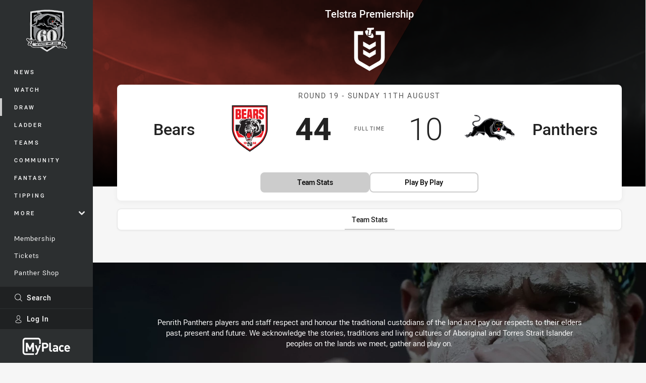

--- FILE ---
content_type: text/html; charset=utf-8
request_url: https://www.penrithpanthers.com.au/draw/nrl-premiership/1996/round-19-bears-v-panthers/
body_size: 16270
content:




<!DOCTYPE html>
<html lang="en" class="no-js-keyboard-focus">
<head>
  <meta charset="utf-8" />
  <meta http-equiv="X-UA-Compatible" content="IE=edge" />
  <meta name="HandheldFriendly" content="true" />
  <meta name="MobileOptimized" content="320" />  
  <meta name="viewport" content="width=device-width, initial-scale=1" />
  <script src="https://cdn.optimizely.com/js/26919700052.js"></script>
  <title>Round 19: Bears v Panthers | Official website of the Penrith Panthers</title>
  <script>document.documentElement.classList.remove('no-js');</script>

<link rel="preload" as="font" href="/Client/dist/public/fonts/rl2-bold.woff2" crossorigin>
<link rel="preload" as="font" href="/Client/dist/public/fonts/rl2-medium.woff2" crossorigin>
<link rel="preload" as="font" href="/Client/dist/public/fonts/rl2-regular.woff2" crossorigin>

<link href="/Client/dist/styles.48F64E1C.css" rel="stylesheet" />
  
  <link rel="manifest" href="/manifest.json" />
  <script charset="UTF-8" type="text/javascript">
  window["adrum-start-time"] = new Date().getTime();
  (function(config){
      config.appKey = "SY-AAB-NTB";
      config.adrumExtUrlHttp = "http://cdn.appdynamics.com";
      config.adrumExtUrlHttps = "https://cdn.appdynamics.com";
      config.beaconUrlHttp = "http://syd-col.eum-appdynamics.com";
      config.beaconUrlHttps = "https://syd-col.eum-appdynamics.com";
      config.useHTTPSAlways = true;
      config.resTiming = {"bufSize":200,"clearResTimingOnBeaconSend":true};
      config.maxUrlLength = 512;
  })(window["adrum-config"] || (window["adrum-config"] = {}));
  </script>
  <script src="//cdn.appdynamics.com/adrum/adrum-23.3.0.4265.js"></script>

    <link href="https://www.nrl.com/draw/nrl-premiership/1996/round-19/bears-v-panthers/" rel="canonical" />
  <script>
    window.NRL_SITE_THEME = {"key":"panthers","logos":{"badge-basic24-mono.svg":"202512030522","badge-basic24.svg":"202512030522","badge-light.png":"202512030522","badge-light.svg":"202512030522","badge.png":"202512030522","badge.svg":"202512030522","header-background.png":"202512030522","header-background.svg":"202512030522","silhouette.png":"202512030522","silhouette.svg":"202512030522","text.svg":"202512030522"}};
      window.NRL_PAGE_DATA = {"name":"Round 19: Bears v Panthers","pageId":758719,"pageType":"match","path":"78756360/panthers.web/match/post","published":"2018-09-21T07:24:13+00:00","siteName":"Panthers","age":"unknown","gen":"unknown","birthYear":"unknown"};
      window.dataLayer = [window.NRL_PAGE_DATA];
          window.NRL_RECAPTCHA_DATA = { key: "6Lerp2kUAAAAABYscFaWwboSP3DaaFwY9TjZOR26"};
    window.NRL_SITE_CONFIG = {watchingThatEnabled: true, };
  </script>

<script type="text/javascript">
<!-- Google Tag Manager -->
(function(w,d,s,l,i){w[l]=w[l]||[];w[l].push({'gtm.start':new Date().getTime(),event:'gtm.js'});
var f=d.getElementsByTagName(s)[0],
j=d.createElement(s),dl=l!='dataLayer'?'&l='+l:'';j.async=true;j.src=
'https://www.googletagmanager.com/gtm.js?id='+i+dl;f.parentNode.insertBefore(j,f);
})(window,document,'script','dataLayer','GTM-PV42QSK');
<!-- End Google Tag Manager -->
</script>
  


<meta itemprop="name" property="og:title" />
  <meta name="description" property="og:description" content="Round 19: Bears v Panthers" />
  <meta itemprop="description" content="Round 19: Bears v Panthers" />


  <meta itemprop="image" property="og:image" content="https://www.penrithpanthers.com.au/siteassets/branding/panthers-shareable-image.jpg?center=0.3%2C0.5&amp;preset=share" />
  <meta name="twitter:card" content="summary_large_image" />
  <meta name="twitter:site" content="@PenrithPanthers" />
<meta property="og:locale" content="en_AU" />
<meta property="og:type" content="website" />
<meta property="og:url" content="https://www.penrithpanthers.com.au/draw/nrl-premiership/1996/round-19-bears-v-panthers/" />

  <meta property="og:site_name" content="Penrith Panthers" />

  <meta name="robots" content="index, follow, max-image-preview:large">

  <link rel="apple-touch-icon" sizes="180x180" href="/client/dist/favicons/panthers-180x180.png?bust=202512011">
  <link rel="icon" type="image/png" sizes="16x16" href="/client/dist/favicons/panthers-16x16.png?bust=202512011">
  <link rel="icon" type="image/png" sizes="32x32" href="/client/dist/favicons/panthers-32x32.png?bust=202512011">
  <link rel="icon" type="image/png" sizes="192x192" href="/client/dist/favicons/panthers-192x192.png?bust=202512011">
  <link rel="icon" type="image/png" sizes="260x260" href="/client/dist/favicons/panthers-260x260.png?bust=202512011">
  <link rel="mask-icon" href="/client/dist/logos/panthers-silhouette.svg?bust=202512011" color="#111111">

  

  
</head>
<body class="t-root t-panthers ">
  <noscript> <iframe src="https://www.googletagmanager.com/ns.html?id=GTM-PV42QSK" height="0" width="0" style="display:none;visibility:hidden"></iframe> </noscript>
  <a aria-label="Press enter to skip to main content"
     class="keyboard-navigation u-border"
     href="#main-content">
    Skip to main content
  </a>
  <div id="nrl-dummy-ad"
       class="o-ad o-ad-dummy pub_300x250 pub_300x250m pub_728x90 text-ad textAd text_ad text_ads text-ads text-ad-links"></div>
  <script>!function () { function o(o, e, n) { var i = o + "-svg", t = new XMLHttpRequest, s = document.body, d = document.createElement("div"), a = n || window.location.protocol + "//" + window.location.hostname + (window.location.port ? ":" + window.location.port : ""), c = a + e, l = " no-svg"; if (d.id = i, s.insertBefore(d, s.childNodes[0]), "withCredentials" in t) t.withCredentials, t.open("GET", c, !0); else { if ("undefined" == typeof XDomainRequest) return void (s.className += l); t = new XDomainRequest, t.open("GET", c) } t.onload = function () { d.className = "u-visually-hidden", d.innerHTML = t.responseText }, t.onerror = function () { s.className += l }, setTimeout(function () { t.send() }, 0) } o("icons", "/Client/dist/svg/icons-sprite.CBB083B4.svg")}()</script>


  <div class="l-page ">
    <div class="l-page__secondary">


  <div id="vue-navigation"
       class="pre-quench t- u-print-display-none">
    <nav aria-labelledby="navigation-title"
         class="navigation u-t-bg-color-primary "
         role="navigation"
         ref="navigation"
         :class="[positionClass, {'is-expanded': state.isNavExpanded}]"
    >

      <div class="navigation__headroom" id="js-headroom">
        <div class="navigation__header js-parallax-adjuster"
             ref="navMainHeader"
             v-on:touchmove="preventTouchMove($event, 'navMainHeader')">
          <h2 id="navigation-title" class="u-visually-hidden">Main</h2>

          <button aria-controls="navigation-menu"
                  aria-haspopup="true"
                  aria-label="Main navigation"
                  class="navigation-hamburger u-disable-hover-when-supports-touch"
                  v-bind:aria-expanded="state.isNavExpanded"
                  v-on:click="toggleNav()">
            <svg-icon class="navigation-hamburger__svg"
                      v-bind:icon="state.isNavExpanded ? 'cross' : 'hamburger'"></svg-icon>
          </button>

          <div class="navigation-logo">
            <a href="/" class="navigation-logo__link">
              <img alt="panthers logo" class="navigation-logo__badge" src="https://www.penrithpanthers.com.au/globalassets/.lookups/themes/panthers-anniversary-badge-shield__full-colour-11.svg" />
              <img alt="panthers logo" class="navigation-logo__text" src="https://www.penrithpanthers.com.au/globalassets/.lookups/themes/panthers-mobile.svg" />
            </a>
          </div>
          <a
            aria-label="Search"
            class="navigation-search__small-screen-button"
            href="/search/"
          >
            <svg role="img" focusable="false" class="o-svg navigation-search__small-screen-svg">
              <use xlink:href="#svg-magnifier"/>
            </svg>
          </a>
        </div>
      </div>

      <div
        class="navigation__menu u-t-border-color-tint"
        id="navigation-menu"
        tabindex="-1"
        ref="navigationMenu"
      >
        <custom-scrollbar
          class="o-themed-scrollbar u-flex-grow-1 u-overflow-hidden"
          direction="vertical"
          id="navigation"
          ref="scrollbar"
          thumb-class="u-t-bg-color-secondary"
        >
          <div
            class="u-t-bg-color-primary u-t-border-color-tint-rm"
            slot="custom-scroll-target"
          >
            <ul class="navigation-list navigation-list--primary">
  <li>
    <a 
      class="navigation-list__link navigation-left-border u-disable-hover-when-supports-touch u-t-border-color-highlight-on-hover"
      href="/news/"
      v-bind:aria-current="isSelected('/news/', false)"
      v-bind:class="{ 'u-t-border-color-highlight is-selected': isSelected('/news/') }">
      News
    </a>
  </li>
  <li>
    <a 
      class="navigation-list__link navigation-left-border u-disable-hover-when-supports-touch u-t-border-color-highlight-on-hover"
      href="/watch/"
      v-bind:aria-current="isSelected('/watch/', false)"
      v-bind:class="{ 'u-t-border-color-highlight is-selected': isSelected('/watch/') }">
      Watch
    </a>
  </li>
  <li>
    <a 
      class="navigation-list__link navigation-left-border u-disable-hover-when-supports-touch u-t-border-color-highlight-on-hover"
      href="/draw/"
      v-bind:aria-current="isSelected('/draw/', false)"
      v-bind:class="{ 'u-t-border-color-highlight is-selected': isSelected('/draw/') }">
      Draw
    </a>
  </li>
  <li>
    <a 
      class="navigation-list__link navigation-left-border u-disable-hover-when-supports-touch u-t-border-color-highlight-on-hover"
      href="/ladder/"
      v-bind:aria-current="isSelected('/ladder/', false)"
      v-bind:class="{ 'u-t-border-color-highlight is-selected': isSelected('/ladder/') }">
      Ladder
    </a>
  </li>
  <li>
    <a 
      class="navigation-list__link navigation-left-border u-disable-hover-when-supports-touch u-t-border-color-highlight-on-hover"
      href="/teams/"
      v-bind:aria-current="isSelected('/teams/', false)"
      v-bind:class="{ 'u-t-border-color-highlight is-selected': isSelected('/teams/') }">
      Teams
    </a>
  </li>
  <li>
    <a 
      class="navigation-list__link navigation-left-border u-disable-hover-when-supports-touch u-t-border-color-highlight-on-hover"
      href="/community/"
      v-bind:aria-current="isSelected('/community/', false)"
      v-bind:class="{ 'u-t-border-color-highlight is-selected': isSelected('/community/') }">
      Community
    </a>
  </li>
  <li>
    <a 
      class="navigation-list__link navigation-left-border u-disable-hover-when-supports-touch u-t-border-color-highlight-on-hover"
      href="https://fantasy.nrl.com/"
      rel="noopener noreferrer"
      target="_blank"
      v-bind:aria-current="isSelected('https://fantasy.nrl.com/', false)"
      v-bind:class="{ 'u-t-border-color-highlight is-selected': isSelected('https://fantasy.nrl.com/') }">
      Fantasy
    </a>
  </li>
  <li>
    <a 
      class="navigation-list__link navigation-left-border u-disable-hover-when-supports-touch u-t-border-color-highlight-on-hover"
      href="https://tipping.nrl.com/"
      rel="noopener noreferrer"
      target="_blank"
      v-bind:aria-current="isSelected('https://tipping.nrl.com/', false)"
      v-bind:class="{ 'u-t-border-color-highlight is-selected': isSelected('https://tipping.nrl.com/') }">
      Tipping
    </a>
  </li>
                              <li>
                  <collapsible
                    button-class="navigation-list__link u-disable-hover-when-supports-touch u-spacing-pr-16 u-t-border-color-highlight-on-hover"
                    is-menu-button
                    v-bind:is-expanded-on-mount="isMoreExpandedOnMount"
                    v-on:collapsible-toggled="handleMenuButtonToggle"
                  >
                    <template slot="button-content">
                      More
                    </template>
                    <ul
                      class="navigation-list navigation-list--more u-t-bg-color-tint"
                      slot="button-target"
                      v-cloak
                    >
  <li>
    <a 
      class="navigation-list__link navigation-left-border u-disable-hover-when-supports-touch u-t-border-color-highlight-on-hover"
      href="/partner-offers/"
      v-bind:aria-current="isSelected('/partner-offers/', true)"
      v-bind:class="{ 'u-t-border-color-highlight is-selected': isSelected('/partner-offers/') }">
      Partner Offers
    </a>
  </li>
  <li>
    <a 
      class="navigation-list__link navigation-left-border u-disable-hover-when-supports-touch u-t-border-color-highlight-on-hover"
      href="/competitions/"
      v-bind:aria-current="isSelected('/competitions/', true)"
      v-bind:class="{ 'u-t-border-color-highlight is-selected': isSelected('/competitions/') }">
      Competitions
    </a>
  </li>
  <li>
    <a 
      class="navigation-list__link navigation-left-border u-disable-hover-when-supports-touch u-t-border-color-highlight-on-hover"
      href="/more/download-the-panthers-app/"
      v-bind:aria-current="isSelected('/more/download-the-panthers-app/', true)"
      v-bind:class="{ 'u-t-border-color-highlight is-selected': isSelected('/more/download-the-panthers-app/') }">
      Download Our App
    </a>
  </li>
  <li>
    <a 
      class="navigation-list__link navigation-left-border u-disable-hover-when-supports-touch u-t-border-color-highlight-on-hover"
      href="/about/"
      v-bind:aria-current="isSelected('/about/', true)"
      v-bind:class="{ 'u-t-border-color-highlight is-selected': isSelected('/about/') }">
      About
    </a>
  </li>
                    </ul>
                  </collapsible>
                </li>
            </ul>

            <ul class="navigation-list navigation-list--secondary">
  <li>
    <a 
      class="navigation-list__link navigation-left-border u-disable-hover-when-supports-touch u-t-border-color-highlight-on-hover"
      href="/membership/"
      v-bind:aria-current="isSelected('/membership/', false)"
      v-bind:class="{ 'u-t-border-color-highlight is-selected': isSelected('/membership/') }">
      Membership
    </a>
  </li>
  <li>
    <a 
      class="navigation-list__link navigation-left-border u-disable-hover-when-supports-touch u-t-border-color-highlight-on-hover"
      href="/about/general-attendance/"
      v-bind:aria-current="isSelected('/about/general-attendance/', false)"
      v-bind:class="{ 'u-t-border-color-highlight is-selected': isSelected('/about/general-attendance/') }">
      Tickets
    </a>
  </li>
  <li>
    <a 
      class="navigation-list__link navigation-left-border u-disable-hover-when-supports-touch u-t-border-color-highlight-on-hover"
      href="https://shop.penrithpanthers.com.au/"
      rel="noopener noreferrer"
      target="_blank"
      v-bind:aria-current="isSelected('https://shop.penrithpanthers.com.au/', false)"
      v-bind:class="{ 'u-t-border-color-highlight is-selected': isSelected('https://shop.penrithpanthers.com.au/') }">
      Panther Shop
    </a>
  </li>
  <li>
    <a 
      class="navigation-list__link navigation-left-border u-disable-hover-when-supports-touch u-t-border-color-highlight-on-hover"
      href="/corporate/"
      v-bind:aria-current="isSelected('/corporate/', false)"
      v-bind:class="{ 'u-t-border-color-highlight is-selected': isSelected('/corporate/') }">
      Corporate
    </a>
  </li>
  <li>
    <a 
      class="navigation-list__link navigation-left-border u-disable-hover-when-supports-touch u-t-border-color-highlight-on-hover"
      href="https://panthersjuniors.com/"
      v-bind:aria-current="isSelected('https://panthersjuniors.com/', false)"
      v-bind:class="{ 'u-t-border-color-highlight is-selected': isSelected('https://panthersjuniors.com/') }">
      Panthers Juniors
    </a>
  </li>
            </ul>

          </div>
        </custom-scrollbar>
        <div>
            <a
              class="navigation-search navigation-left-border u-t-bg-color-tint u-t-border-color-highlight-on-hover"
              href="/search/"
              v-bind:aria-current="isSelected('/search/')"
              v-bind:class="{ 'u-t-border-color-highlight is-selected': isSelected('/search/') }"
            >
              <div class="navigation-search__link">
                <svg
                  class="o-svg navigation-search__svg"
                  focusable="false"
                  role="img"
                >
                  <use xlink:href="#svg-magnifier" />
                </svg>
                Search
              </div>
            </a>
                        <div class="navigation-account">
                <a
                  aria-controls="nrl-account"
                  class="navigation-account-button navigation-left-border u-flex-grow-1 u-t-bg-color-tint u-t-border-color-highlight-on-hover"
                  href="/account/login?ReturnUrl=%2Fdraw%2Fnrl-premiership%2F1996%2Fround-19-bears-v-panthers%2F"
                >
                  <svg
                    role="img"
                    focusable="false"
                    class="o-svg navigation-account-button__svg"
                  >
                    <use xlink:href="#svg-bust" />
                  </svg>
                  Log In
                </a>
              </div>

            <div
              class="navigation-sponsor u-t-border-color-tint"
              ref="navMainSponsor"
              v-on:touchmove="preventTouchMove($event, 'navMainSponsor')"
            >
              <h3
                class="u-visually-hidden"
                id="navigation-sponsor-title"
              >
                Major Sponsors
              </h3>
              <ul class="navigation-sponsor__list">
                  <li class="navigation-sponsor__list-item">
                    <a
                      class="navigation-sponsor__link"
                      href="https://bit.ly/MyPlacePAN"
                      rel="noopener noreferrer"
                      target="_blank"
                    >
                      <img
                        alt="MyPlace"
                        class="navigation-sponsor__svg"
                        src="https://www.penrithpanthers.com.au/siteassets/.lookups/sponsors/my-place-logo-light.svg?preset=sponsor-navigation"
                      />
                    </a>
                  </li>
              </ul>
            </div>
        </div>
      </div>
    </nav>
  </div>


    </div>
    <main class="l-page-primary" role="main">

      <div class="u-visually-hidden"
           data-nosnippet
           id="main-content"
           tabindex="-1">
        You have skipped the navigation, tab for page content
      </div>
      <div class="l-page-primary__top ">

        









<div class="hero-wrap">
  <div class="hero hero-size--match-centre hero--match-centre hero--position-absolute o-hero-gradient o-hero-gradient--black">
      <div class="t-north-sydney-bears">
        <div class="hero__angle-overlay hero__angle-overlay--left o-skewed-block u-mix-blend-mode-multiply u-t-bg-color-primary"></div>
      </div>
      <div class="t-panthers">
        <div class="hero__angle-overlay hero__angle-overlay--right o-skewed-block u-mix-blend-mode-multiply u-t-bg-color-primary"></div>
      </div>

    <picture>
      <source media="(max-width: 47.9375em)" srcset="/Resources/Images/fallback/match-centre-bg-small-768x596.jpg?preset=hero-match-small" />
      <img class="hero__image " src="/Resources/Images/fallback/match-centre-bg-large-1736x370.jpg?preset=hero-match-large" alt="Bears v Panthers" />
    </picture>
  </div>
</div>

  <div class="l-content pre-quench" id="vue-match-centre" q-data="{&quot;callToAction&quot;:{&quot;accessibleText&quot;:&quot;Team Stats for Bears v Panthers&quot;,&quot;text&quot;:&quot;Team Stats&quot;,&quot;url&quot;:&quot;https://www.penrithpanthers.com.au/draw/nrl-premiership/1996/round-19-bears-v-panthers/#tab-team-stats&quot;,&quot;type&quot;:&quot;TeamStats&quot;},&quot;match&quot;:{&quot;matchId&quot;:&quot;19961111980&quot;,&quot;matchMode&quot;:&quot;Post&quot;,&quot;matchState&quot;:&quot;FullTime&quot;,&quot;updated&quot;:&quot;2026-01-19T09:41:50.2572735Z&quot;,&quot;roundNumber&quot;:19,&quot;roundTitle&quot;:&quot;Round 19&quot;,&quot;startTime&quot;:&quot;1996-08-11T00:00:00+00:00&quot;,&quot;homeTeam&quot;:{&quot;teamId&quot;:10002,&quot;nickName&quot;:&quot;Bears&quot;,&quot;score&quot;:44,&quot;teamPosition&quot;:&quot;4th&quot;,&quot;theme&quot;:{&quot;key&quot;:&quot;north-sydney-bears&quot;,&quot;logos&quot;:{&quot;badge.png&quot;:&quot;202512030522&quot;,&quot;badge.svg&quot;:&quot;202512030522&quot;,&quot;silhouette.png&quot;:&quot;202512030522&quot;}}},&quot;awayTeam&quot;:{&quot;teamId&quot;:500014,&quot;nickName&quot;:&quot;Panthers&quot;,&quot;score&quot;:10,&quot;teamPosition&quot;:&quot;15th&quot;,&quot;theme&quot;:{&quot;key&quot;:&quot;panthers&quot;,&quot;logos&quot;:{&quot;badge-basic24-mono.svg&quot;:&quot;202512030522&quot;,&quot;badge-basic24.svg&quot;:&quot;202512030522&quot;,&quot;badge-light.png&quot;:&quot;202512030522&quot;,&quot;badge-light.svg&quot;:&quot;202512030522&quot;,&quot;badge.png&quot;:&quot;202512030522&quot;,&quot;badge.svg&quot;:&quot;202512030522&quot;,&quot;header-background.png&quot;:&quot;202512030522&quot;,&quot;header-background.svg&quot;:&quot;202512030522&quot;,&quot;silhouette.png&quot;:&quot;202512030522&quot;,&quot;silhouette.svg&quot;:&quot;202512030522&quot;,&quot;text.svg&quot;:&quot;202512030522&quot;}}},&quot;animateMatchClock&quot;:true,&quot;attendance&quot;:0,&quot;competition&quot;:{&quot;competitionId&quot;:111,&quot;name&quot;:&quot;Telstra Premiership&quot;,&quot;theme&quot;:{&quot;key&quot;:&quot;nrl-premiership&quot;,&quot;logos&quot;:{&quot;badge-light.png&quot;:&quot;202512030522&quot;,&quot;badge-light.svg&quot;:&quot;202512030522&quot;,&quot;badge.png&quot;:&quot;202512030522&quot;,&quot;badge.svg&quot;:&quot;202512030522&quot;}}},&quot;hasExtraTime&quot;:true,&quot;hasOnFieldTracking&quot;:true,&quot;segmentCount&quot;:2,&quot;segmentDuration&quot;:2400,&quot;showTeamPositions&quot;:false,&quot;showPlayerPositions&quot;:true},&quot;showOdds&quot;:false,&quot;secondaryCallToAction&quot;:{&quot;accessibleText&quot;:&quot;Play by Play for Bears v Panthers&quot;,&quot;text&quot;:&quot;Play by Play&quot;,&quot;url&quot;:&quot;https://www.penrithpanthers.com.au/draw/nrl-premiership/1996/round-19-bears-v-panthers/#tab-play-by-play&quot;,&quot;type&quot;:&quot;PlayByPlay&quot;}}" q-r-data='{ "targeting": "NRL_PAGE_DATA" }'>
<!-- <q> -->
<template q-component="filter-dropdown">
  <div
    ref="root"
    class="filter-dropdown"
    :class="[
      { 
        'filter-dropdown--combo' :  variant === 'combo',
        'filter-dropdown--triggered-externally': triggeredExternally,
        'filter-dropdown--on-dark' :  onDark,
         'filter-round o-shadowed-ui-control' :  variant === 'round',
        'is-open': state.isOpen
       },
    ]"
  >
    <template v-if="variant === 'round'">
      <button
        :aria-controls="ariaControls"
        :aria-label="ariaLabels.previous"
        class="filter-round__button filter-round__button--left"
        :disabled="!previousItem"
        v-if="selectedOption"
        v-on:click="handleRoundArrowClick(-1)"
      >
        <svg-icon
          class="filter-round__svg o-svg--direction-left u-spacing-ml-16"
          icon="chevron-rounded"
        ></svg-icon>
      </button>
      <span
        class="u-visually-hidden"
        id="rounds-filter-button"
      >
        Round filters
      </span>
      <button
        :aria-controls="filterName + '-dropdown'"
        aria-describedby="rounds-filter-button"
        :aria-expanded="state.isOpen"
        aria-haspopup="true"
        class="filter-round__button filter-round__button--dropdown"
        ref="dropdownButton"
        v-on:click="handleDropdownClick"
      >
        <span 
          class="u-flex-grow-1"
          v-text="selectedOption ? selectedButtonText || selectedOption.props.text || selectedOption.props.name : buttonText"
        ></span>
      </button>
      <button
        :aria-controls="ariaControls"
        :aria-label="ariaLabels.next"
        class="filter-round__button filter-round__button--right"
        :disabled="!nextItem"
        v-if="selectedOption"
        v-on:click="handleRoundArrowClick(1)"
      >
        <svg-icon
          class="filter-round__svg o-svg--direction-right u-spacing-mr-16"
          icon="chevron-rounded"
        ></svg-icon>
      </button>
    </template>
    <template v-else>
      <span
        class="u-visually-hidden"
        :id="filterName + '-filter-button'"
        v-text="filterNameReadable + ' filter'"
      ></span>
      <button
        :aria-controls="filterName + '-dropdown'"
        :aria-describedby="filterName + '-filter-button'"
        :aria-expanded="state.isOpen"
        aria-haspopup="true"
        class="filter-dropdown-button o-shadowed-ui-control"
        ref="dropdownButton"
        :disabled="isDisabled"
        v-if="!triggeredExternally"
        v-on:click="handleDropdownClick"
      >
        <div class="filter-dropdown-button__content">
          <template v-if="icon">
            <logo
              class="filter-dropdown-option__svg"
              :theme="selectedOption.props.theme"
              :variants="buttonBadgeVariants"
              v-if="selectedOption && selectedOption.props.theme && selectedOption.props.theme.key"
            ></logo>
            <svg-icon
              class="filter-dropdown-option__svg filter-dropdown-option__svg--icon"
              :class="{'u-color-white': onDark}"
              :icon="icon"
              v-else
            >
            </svg-icon>
          </template>
          <span
            class="filter-dropdown-button__combo-label"
            v-if="variant === 'combo'"
            v-text="buttonText + ':'"
          >
          </span>
          <span 
            class="u-flex-grow-1"
            :class="{'u-spacing-ml-4': !icon && variant !== 'combo' }"
          >
            <span v-text="selectedOption ? selectedButtonText || selectedOption.props.text || selectedOption.props.name : (variant === 'combo' ? '' : buttonText)"></span>
            <template v-if="variant === 'combo'">
               
              <span
                class="filter-dropdown-button__combo-value-spacer"
                v-for="option in options[0].items"
                v-text="option.text || option.name"
              >
              </span>
            </template>
          </span>
          <svg-icon
            class="filter-dropdown-button__chevron"
            :class="[variant === 'combo' ?  'u-size-10' : 'u-size-14', { 'o-svg--direction-down': !state.isOpen, 'o-svg--direction-up': state.isOpen }]"
            icon="chevron-rounded"
            v-if="!isDisabled"
          ></svg-icon>
        </div>
      </button>
    </template>

    <div
      class="filter-dropdown__wrapper u-momentum-scrolling"
      :class="[
        'filter-dropdown__wrapper--groups-' + options.length,
         {'is-open': state.isOpen}
      ]"
      :id="filterName + '-dropdown'"
      ref="dropdown"
      tabindex="-1"
    >
      <h2
        class="filter-dropdown__mobile-heading u-t-bg-color-primary"
        ref="heading"
        v-on:touchmove="preventTouchMove($event, 'heading')"
        v-text="mobileHeading || `Select ${filterNameReadable}`"
      >
      </h2>
      <button
        :aria-label="'Close ' + filterNameReadable + ' filter'"
        class="filter-dropdown__close"
        ref="closeButton"
        v-on:click="handleCloseClick"
        v-on:touchmove="preventTouchMove($event, 'closeButton')"
      >
        <svg-icon
          class="filter-dropdown__close-svg o-svg"
          icon="cross"
        ></svg-icon>
      </button>

      <div
        class="filter-dropdown__options-wrapper"
        v-for="group in options"
      >
        <ul
          class="filter-dropdown__options"
          :class="'filter-dropdown__options--' + group.type"
        >
          <li
             :class="'filter-dropdown-item--' + group.type"
            v-for="option in group.items"
          >
            <component
              :aria-controls="ariaControls"
              :aria-current="option.href && isSelected(group.type, option)"
              :aria-pressed="!option.href && isSelected(group.type, option)"
              class="filter-dropdown-option u-line-height-13on11"
              :class="{'is-selected': isSelected(group.type, option)}"
              :href="option.href"
              :is="option.href ? 'a' : 'button'"
              :ref="isSelected(group.type, option) ? 'selectedOption' : 'option'"
              v-on:click="handleOptionClick(group.type, option)"
            >
              <logo
                class="filter-dropdown-option__svg"
                :theme="option.theme"
                :variants="['badge-basic24.svg', 'badge.svg', 'badge.png']"
                v-if="option.theme && option.theme.key"
              ></logo>
              <svg-icon
                class="filter-dropdown-option__svg filter-dropdown-option__svg--icon"
                :icon="icon"
                v-else-if="icon && showOptionIcon"
              ></svg-icon>
              <div>
                {{optionText(option)}}
                <div
                  class="filter-dropdown-option__sub-text u-font-size-10 u-color-gray-8 u-spacing-mt-8"
                  v-if="option.subtitle"
                  v-text="option.subtitle"
                ></div>
              </div>
            </component>
          </li>
        </ul>
      </div>
    </div>
  </div>
</template>
<!-- </q> -->

    <!-- <q> -->
    <template q-component="volume-slider">
      <div class="u-display-flex">
        <button
          aria-label="Mute"
          class="volume-slider__button u-spacing-mr-8"
          v-bind:aria-pressed="(!!value).toString()"
          v-on:click="$emit('speaker-click', value)"
          v-text="value ? 'b' : 'p'"
        ></button>
        <div class="u-display-flex u-spacing-pv-4 u-width-100">
          <div
            class="u-display-flex u-flex-grow-1"
            role="slider"
            tabindex="0"
            v-bind:aria-valuemax="max"
            v-bind:aria-valuemin="min"
            v-bind:aria-valuenow="value"
            v-bind:aria-valuetext="(value/max) * 100 + '% volume'"
            v-on:keydown="$emit('control-keydown', $event)"
          >
            <a
              class="volume-slider__bar u-display-flex u-width-100"
              v-bind:class="{ 'is-active': index <= value }"
              v-bind:key="index"
              v-for="index in max"
              v-on:click="$emit('control-click', index)"
            >
              <span class="volume-slider__bar-fill"></span>
            </a>
          </div>
        </div>
      </div>
    </template>
    <!-- </q> -->
    <!-- <q> -->
    <template q-component="audio-stream-player">
      <div class="u-print-display-none">
        <div class="u-flex-center u-spacing-mh-24">
          <div class="u-spacing-mr-8">
            <slot name="title"></slot>
            <svg-icon
              class="audio-stream-player__headphones"
              icon="headphones"
              v-if="state.isPristine && !state.isLoading"
            ></svg-icon>

            <loading-indicator
              class="audio-stream-player__loading-indicator"
              position="static"
              v-if="state.isLoading"
            ></loading-indicator>

            <button
              aria-label="Pause live stream"
              class="audio-stream-player__button"
              id="audio-control-button"
              ref="button"
              v-bind:aria-pressed="state.isPaused.toString()"
              v-html="playPauseIcon"
              v-on:click="handleButtonClick"
              v-on:focus="handleButtonFocus"
              v-on:focusout="handleButtonFocus"
              v-show="!state.isLoading && !state.hasError && !state.isPristine"
            ></button>
          </div>

          <volume-slider
            class="audio-stream-player__volume-slider"
            v-bind:value="state.volume"
            v-if="!state.isPristine && !state.hasError"
            v-on:change="handleVolumeChange"
            v-on:control-click="handleVolumeChange"
            v-on:control-keydown="handleVolumeKeydown"
            v-on:speaker-click="handleToggleVolume"
          ></volume-slider>

          <audio
            preload="none"
            ref="audio"
            v-on:loadedmetadata="handleAudioReady"
          ></audio>

          <div class="filter u-spacing-pl-8">
            <filter-dropdown
              aria-controls="audio-control-button"
              button-text="Listen"
              class="filter-dropdown--can-shrink filter-dropdown--can-shrink-options-at-768"
              filter-name="listen"
              :options="availableAudioStreams"
              :selected-option="selectedStream"
              v-on:option-selected="handleChangeStream"
            ></filter-dropdown>
          </div>
        </div>

        <p
          class="u-flex-center u-spacing-mb-24 u-spacing-mh-24"
          v-if="state.hasError"
          v-text="errorMessage"
        ></p>
      </div>
    </template>
    <!-- </q> -->

    <div 
      class="match-centre l-content__primary"
      :class="{ 'match-centre--with-audio': !!match.audioStreams.length }"
    >
      <div class="u-spacing-pt-8">
        <div class="l-grid">
          <div class="l-grid__cell l-grid__cell--100 l-grid__cell--padding-16 l-grid__cell--padding-24-at-960">
            <div class="u-spacing-mb-8">
              <div class="match-centre-title">
                <h1 class="u-visually-hidden">
                  Telstra Premiership Round 19 Bears vs Panthers
                </h1>
                <h2 class="match-centre-title__competition">Telstra Premiership</h2>
                <img class="match-centre-title__logo" src="/.theme/nrl-premiership/badge-light.svg?bust=202512030522&amp;preset=sponsor-match-small" alt="Telstra Premiership" />
              </div>

            </div>
            <div class="u-spacing-mb-16">
              <match
                match-class="o-shadowed-box"
                :competition-id="competitionId"
                :is-match-centre="true"
                :match-data="matchData"
                :call-to-action="callToAction"
                :odds-url="oddsUrl"
                :secondary-call-to-action="secondaryCallToAction"
                :show-odds="showOdds"
                :show-team-positions="match.showTeamPositions"
                :title="title"
              ></match>
            </div>
            <match-summary
              class="u-spacing-mb-16"
              :away-team-name="match.awayTeam.name"
              :away-team-summary="teamSummary(match.awayTeam)"
              :home-team-name="match.homeTeam.name"
              :home-team-summary="teamSummary(match.homeTeam)"
              v-if="teamSummary(match.awayTeam) || teamSummary(match.homeTeam)"
            ></match-summary>
            <ad 
              additional-class="u-spacing-mb-16"
              alias="DAS-02"
              :pos="1"
              :targeting="targeting"
            ></ad>
          </div>
        </div>
      </div>

      <template v-if="showTabs">
        <tabs
          class="hide-when-pre-quench"
          id="match-centre"
          is-sticky
          :requested-index="0"
          @changed-tab="storeVisitedTabs"
        >


          <tab 
            label="Play by Play"
            v-if="match.timeline"
          >
            <section class="o-section o-section--half-gutter">
              <h3 class="u-visually-hidden">Play by Play</h3>

              <div class="match-centre__timeline">
                <template v-for="(event, index) in timelineReversed">
                  <div
                    class="u-spacing-p-16 u-spacing-pb-8-until-768 u-spacing-pt-zero"
                    :key="index"
                    v-if="bothTeamsPlayersAvailable && event"
                  >
                    <match-centre-event
                      v-bind="event"
                      :ad-path="targeting.path"
                      :get-profile="getProfile"
                      :get-team="getTeam"
                    ></match-centre-event>
                  </div>
                </template>
              </div>
            </section>
          </tab>

          <tab
            label="Team Lists"
            v-if="somePlayersAvailable"
          >
            <section class="o-section o-section--half-gutter">
              <h3 class="u-visually-hidden">Team Lists</h3>
              <div class="l-grid">
                <div class="l-grid__cell l-grid__cell--100 l-grid__cell--padding-16-at-600 l-grid__cell--padding-24-at-960">


                  <team-list
                    :away-team="match.awayTeam"
                    :get-profile="getProfile"
                    :home-team="match.homeTeam"
                    :position-groups="match.positionGroups"
                    :show-status="match.hasOnFieldTracking && match.matchMode === 'Live'"
                  ></team-list>

                  <div class="u-flex-center u-spacing-mb-32 u-spacing-n-mt-24 u-spacing-pt-16-until-768">
                    <a 
                      href="/draw/nrl-premiership/1996/round-19-bears-v-panthers/teamlist/" 
                      class="o-button o-button--solid"
                      rel="noopnener noreferrer"
                      target= "_blank"
                    >
                      Print Team Lists
                    </a>
                  </div>

                  <ad
                    additional-class="u-spacing-mb-16"
                    alias="DAS-02"
                    path-suffix="team-list"
                    :pos="2"
                    :targeting="targeting"
                    v-if="visitedTabs['Team Lists']"
                  ></ad>
                </div>
              </div>
            </section>
          </tab>

          <tab
            label="Team Stats"
          >
            <section class="o-section o-section--half-gutter">
              <h3 class="u-visually-hidden">Stats</h3>
              <div class="l-grid">
                <div class="l-grid__cell l-grid__cell--100 l-grid__cell--padding-16 l-grid__cell--padding-24-at-960">
                  <div v-if="match.stats.history">
                    <head-to-head
                      class="o-rounded-box o-shadowed-box u-spacing-mb-24"
                      v-bind:away-team="match.awayTeam"
                      v-bind:competition-id="match.competition.competitionId"
                      v-bind:get-profile="getProfile"
                      v-bind:hide-captains="!somePlayersAvailable"
                      v-bind:home-team="match.homeTeam"
                      v-bind:stats="match.stats.history"
                      v-once
                    ></head-to-head>

                    <div v-if="match.stats.history.recentMatches && match.matchMode === 'Pre'">
                      <h3 class="o-group-title">Previous Meetings</h3>
                      <div
                        class="u-spacing-mb-24"
                        v-for="previousMatch in previousMatchesData"
                      >
                        <match
                          v-bind:competition-id="competitionId"
                          v-bind:match-data="previousMatch"
                          v-bind:title="previousMatch.gameDate"
                        ></match>
                      </div>
                    </div>
                  </div>

                  <form-guide
                    class="u-spacing-mb-24"
                    v-bind:away-form="match.awayTeam.recentForm"
                    v-bind:away-nick-name="match.awayTeam.nickName"
                    v-bind:away-theme-key="match.awayTeam.theme.key"
                    v-bind:home-form="match.homeTeam.recentForm"
                    v-bind:home-nick-name="match.homeTeam.nickName"
                    v-bind:home-theme-key="match.homeTeam.theme.key"
                    v-if="match.awayTeam.recentForm && match.homeTeam.recentForm"
                  ></form-guide>

                  <div
                    class="u-spacing-mb-24"
                    v-bind:key="cardStatIndex"
                    v-for="(cardStat, cardStatIndex) in cardStats"
                  >
                    <card-stats
                      v-bind:stats="cardStat.stats"
                      v-bind:title="cardStat.title"
                    ></card-stats>
                  </div>

                  <ad
                    additional-class="u-spacing-mb-16"
                    alias="DAS-02"
                    path-suffix="stats"
                    v-bind:pos="2"
                    v-bind:targeting="targeting"
                    v-if="visitedTabs['Team Stats']"
                  ></ad>
                </div>
              </div>
            </section>
          </tab>

          <tab
            label="Player Stats"
            v-bind:explicit-tab-index="4"
            v-if="match.stats && match.stats.players"
          >
            <section class="o-section o-section--half-gutter">
              <h3 class="u-visually-hidden">Player Stats</h3>
              <div class="l-grid">
                <div class="l-grid__cell l-grid__cell--100 l-grid__cell--padding-16-at-600 l-grid__cell--padding-24-at-960">
                  <div
                    class="u-spacing-mb-24"
                    v-if="match.stats.topPerformers && bothTeamsPlayersAvailable"
                  >
                    <h3 class="o-group-title u-spacing-pb-8">Top Performing Players</h3>
                    <top-performers
                      v-bind:away-team="match.awayTeam"
                      v-bind:get-profile="getProfile"
                      v-bind:home-team="match.homeTeam"
                      v-bind:performer-groups="match.stats.topPerformers"
                    ></top-performers>
                  </div>

                  <toggle-group
                    class="u-flex-align-self-center u-spacing-mb-24"
                    aria-controls="player-stats"
                    v-bind:buttons="[match.homeTeam.nickName, match.awayTeam.nickName]"
                    v-bind:local-themes="[match.homeTeam.theme, match.awayTeam.theme]"
                    v-bind:selected-index="selectedPlayerStatsIndex"
                    v-if="match.stats.players.awayTeam && match.stats.players.homeTeam"
                    v-on:set-toggle-group-index="togglePlayerStats"
                  ></toggle-group>

                  <div
                    class="u-spacing-n-mr-16-until-960"
                    id="player-stats"
                    :style="{minHeight: elementMinHeights.playerStats + 'rem'}"
                    v-if="match.stats.players.homeTeam || match.stats.players.awayTeam"
                >
                    <player-stats-table
                      custom-scrollbar-id="home-player-stats"
                      v-bind:caption="match.homeTeam.nickName + ' Player Stats'"
                      v-bind:columns="match.stats.players.meta"
                      v-bind:get-profile="getProfile"
                      v-bind:show-positions="match.showPlayerPositions"
                      v-bind:rows="match.stats.players.homeTeam"
                      v-if="match.stats.players.homeTeam"
                      v-show="selectedPlayerStatsIndex === 0"
                    ></player-stats-table>

                    <player-stats-table
                      custom-scrollbar-id="away-player-stats"
                      v-bind:caption="match.awayTeam.nickName + ' Player Stats'"
                      v-bind:columns="match.stats.players.meta"
                      v-bind:get-profile="getProfile"
                      v-bind:show-positions="match.showPlayerPositions"
                      v-bind:rows="match.stats.players.awayTeam"
                      v-if="match.stats.players.awayTeam"
                      v-show="selectedPlayerStatsIndex === 1"
                    ></player-stats-table>
                  </div>
                </div>
              </div>
            </section>
          </tab>

        </tabs>
      </template>

      <gambling-warning
        additional-class="u-spacing-mv-64"
        :targeting="targeting"
        v-if="shouldShowGamblingWarning"
      ></gambling-warning>


    </div>
  </div>

      </div>
      <div class="l-page-primary__bottom">




<div class="acknowledgement-of-country t-nrl-only-indigenous u-t-bg-color-tint-rm u-display-flex u-flex-column u-flex-justify-content-center u-flex-align-items-center u-position-relative u-text-align-center" tabindex="0">
  <picture>
      <source 
    media="(max-width: 768px)" 
    srcset="/contentassets/c34cdfd73abd446fb98c1f0af52ecb02/acknowledgement/acknowledgement-of-country-mobile.jpg?preset=acknowledegement-of-country-375x308-webp"
    type="image/webp"
  />
  <source 
    media="(max-width: 768px)" 
    srcset="/contentassets/c34cdfd73abd446fb98c1f0af52ecb02/acknowledgement/acknowledgement-of-country-mobile.jpg?preset=acknowledegement-of-country-375x308"
    type="image/jpg"
  />

       <source 
    srcset="/contentassets/c34cdfd73abd446fb98c1f0af52ecb02/acknowledgement/acknowledgement-of-country.jpg?preset=acknowledegement-of-country-1736x288-webp"
    type="image/webp"
  />
  <img 
    alt="Acknowledgement of Country"
    loading="lazy"
    class="acknowledgement-of-country__image u-height-100 u-width-100 u-object-fit-cover"
    src="/contentassets/c34cdfd73abd446fb98c1f0af52ecb02/acknowledgement/acknowledgement-of-country.jpg?preset=acknowledegement-of-country-1736x288"
  />

  </picture>

  <div class="acknowledgement-of-country__foreground">

    <p class="acknowledgement-of-country__legend u-color-white u-spacing-ph-24">
      Penrith Panthers players and staff respect and honour the traditional custodians of the land and pay our respects to their elders past, present and future. We acknowledge the stories, traditions and living cultures of Aboriginal and Torres Strait Islander peoples on the lands we meet, gather and play on.
    </p>

  </div>
</div>


  <div class="u-bg-color-white u-print-display-none u-spacing-pt-24">
    <div class="l-content">
      <div class="l-grid">
        <div class="l-grid__cell l-grid__cell--100 l-grid__cell--padding-16 l-grid__cell--padding-24-at-960">
          <div class="l-grid l-grid--spacing-16 l-grid--spacing-24-at-960">
            <div class="l-grid__cell l-grid__cell--100">
              <div class="partner-groups u-display-flex u-spacing-n-mh-16">
                  <section class="partner-group u-spacing-ph-16">
                    <h4 class="o-text u-border-bottom u-letter-spacing-1 u-spacing-mb-24 u-spacing-pb-24 u-text-case-upper">Principal Partner</h4>
                    <ul class="partner-group-list">
                        <li>
                          <a class="u-display-flex u-flex-justify-content-center u-width-100"
                             href="https://bit.ly/MyPlacePAN"
                             rel="noopener noreferrer"
                             target="_blank"
                           >
                            <img 
                              alt="MyPlace"
                              class="partner__logo partner__logo--major"
                              loading="lazy"
                              src="https://www.penrithpanthers.com.au/siteassets/.lookups/sponsors/my-place-logo_footer.svg?preset=sponsor-300x300" 
                            />
                          </a>
                        </li>
                    </ul>
                  </section>
                  <section class="partner-group u-spacing-ph-16">
                    <h4 class="o-text u-border-bottom u-letter-spacing-1 u-spacing-mb-24 u-spacing-pb-24 u-text-case-upper">Major Partners</h4>
                    <ul class="partner-group-list">
                        <li>
                          <a class="u-display-flex u-flex-justify-content-center u-width-100"
                             href="https://bit.ly/Picklebet25"
                             rel="noopener noreferrer"
                             target="_blank"
                           >
                            <img 
                              alt="Picklebet"
                              class="partner__logo "
                              loading="lazy"
                              src="https://www.penrithpanthers.com.au/siteassets/.lookups/sponsors/picklebet-website-200x200_updatedpx.svg?preset=sponsor-small" 
                            />
                          </a>
                        </li>
                        <li>
                          <a class="u-display-flex u-flex-justify-content-center u-width-100"
                             href="http://allam.com.au/"
                             rel="noopener noreferrer"
                             target="_blank"
                           >
                            <img 
                              alt="Allam"
                              class="partner__logo "
                              loading="lazy"
                              src="https://www.penrithpanthers.com.au/siteassets/.lookups/sponsors/website-footer-sponsor-logos-allam-100x100.svg?preset=sponsor-small" 
                            />
                          </a>
                        </li>
                        <li>
                          <a class="u-display-flex u-flex-justify-content-center u-width-100"
                             href="https://www.hertz.com.au/rentacar/Car-hire-deals/Penrith-Panthers"
                             rel="noopener noreferrer"
                             target="_blank"
                           >
                            <img 
                              alt="Hertz"
                              class="partner__logo "
                              loading="lazy"
                              src="https://www.penrithpanthers.com.au/siteassets/.lookups/sponsors/hertz_footer.svg?preset=sponsor-small" 
                            />
                          </a>
                        </li>
                        <li>
                          <a class="u-display-flex u-flex-justify-content-center u-width-100"
                             href="https://www.oneills.com/au_en/"
                             rel="noopener noreferrer"
                             target="_blank"
                           >
                            <img 
                              alt="O&#39;Neills Sportswear"
                              class="partner__logo "
                              loading="lazy"
                              src="https://www.penrithpanthers.com.au/siteassets/.lookups/sponsors/oneills_footer.svg?preset=sponsor-small" 
                            />
                          </a>
                        </li>
                        <li>
                          <a class="u-display-flex u-flex-justify-content-center u-width-100"
                             href="https://www.westfund.com.au/"
                             rel="noopener noreferrer"
                             target="_blank"
                           >
                            <img 
                              alt="Westfund Health Insurance"
                              class="partner__logo "
                              loading="lazy"
                              src="https://www.penrithpanthers.com.au/siteassets/.lookups/sponsors/westfund-footer-logo.svg?preset=sponsor-small" 
                            />
                          </a>
                        </li>
                        <li>
                          <a class="u-display-flex u-flex-justify-content-center u-width-100"
                             href="https://www.tooheys.com.au/"
                             rel="noopener noreferrer"
                             target="_blank"
                           >
                            <img 
                              alt="Tooheys"
                              class="partner__logo "
                              loading="lazy"
                              src="https://www.penrithpanthers.com.au/siteassets/.lookups/sponsors/tooheys-195_footer.png?preset=sponsor-small" 
                            />
                          </a>
                        </li>
                        <li>
                          <a class="u-display-flex u-flex-justify-content-center u-width-100"
                             href="https://www.kfc.com.au/"
                             rel="noopener noreferrer"
                             target="_blank"
                           >
                            <img 
                              alt="KFC"
                              class="partner__logo "
                              loading="lazy"
                              src="https://www.penrithpanthers.com.au/contentassets/c435c2a57df74a4bbcd71ad731c8f64a/kfc_red_rgb.png?preset=sponsor-small" 
                            />
                          </a>
                        </li>
                        <li>
                          <a class="u-display-flex u-flex-justify-content-center u-width-100"
                             href="https://nectr.com.au/panthers-offers/"
                             rel="noopener noreferrer"
                             target="_blank"
                           >
                            <img 
                              alt="Nectr"
                              class="partner__logo "
                              loading="lazy"
                              src="https://www.penrithpanthers.com.au/contentassets/b0ef2d4d3f7d47df91bc4edba72149ec/nectr-200x200.png?preset=sponsor-small" 
                            />
                          </a>
                        </li>
                        <li>
                          <a class="u-display-flex u-flex-justify-content-center u-width-100"
                             href="https://www.turnerfreeman.com.au/"
                             rel="noopener noreferrer"
                             target="_blank"
                           >
                            <img 
                              alt="Turner Freeman Lawyers"
                              class="partner__logo "
                              loading="lazy"
                              src="https://www.penrithpanthers.com.au/siteassets/.lookups/sponsors/turnerfreeman_footer.svg?preset=sponsor-small" 
                            />
                          </a>
                        </li>
                        <li>
                          <a class="u-display-flex u-flex-justify-content-center u-width-100"
                             href="https://kwstowing.com.au/"
                             rel="noopener noreferrer"
                             target="_blank"
                           >
                            <img 
                              alt="KWT"
                              class="partner__logo "
                              loading="lazy"
                              src="https://www.penrithpanthers.com.au/siteassets/.lookups/sponsors/kwt-towing-partner-page-logo---200x200.png?preset=sponsor-small" 
                            />
                          </a>
                        </li>
                        <li>
                          <a class="u-display-flex u-flex-justify-content-center u-width-100"
                             href="https://www.mkjprojects.com.au/"
                             rel="noopener noreferrer"
                             target="_blank"
                           >
                            <img 
                              alt="MKJ Projects"
                              class="partner__logo "
                              loading="lazy"
                              src="https://www.penrithpanthers.com.au/siteassets/.lookups/sponsors/mkj---footer.svg?preset=sponsor-small" 
                            />
                          </a>
                        </li>
                        <li>
                          <a class="u-display-flex u-flex-justify-content-center u-width-100"
                             href="https://penrith.panthers.com.au/"
                             rel="noopener noreferrer"
                             target="_blank"
                           >
                            <img 
                              alt="Penrith Panthers Leagues Club"
                              class="partner__logo "
                              loading="lazy"
                              src="https://www.penrithpanthers.com.au/siteassets/.lookups/sponsors/penrith-panthers-footer-small.svg?preset=sponsor-small" 
                            />
                          </a>
                        </li>
                    </ul>
                  </section>
              </div>
                <a href="/corporate/partners/" class="o-button o-button--solid o-button--subdued u-spacing-mb-16 u-spacing-mh-auto">
                  View All Partners
                </a>
            </div>
          </div>
        </div>
      </div>
    </div>
  </div>

<footer class="footer u-t-bg-color-tint-rm" id="vue-footer">
  <div class="l-content">
    <div class="l-content__primary">
        <div class="footer__social-container u-display-flex u-flex-align-items-center u-print-display-none">
          <div class="footer__social-title u-spacing-mr-8 u-spacing-pr-4">
            <h3 class="footer__title u-line-height-1">Follow the Panthers</h3>
          </div>
          <ul class="u-display-flex">
            
                <li class="footer__social-item">
      <a
        aria-label="Follow on Facebook"
        class="footer__social-link u-flex-center u-t-color-highlight-on-hover"
        href="https://www.facebook.com/penrithpanthers/"
        target="_blank"
        rel="noopener noreferrer"
      >
<svg 
  class="o-svg footer__social-svg" 
  data-icon="logo-facebook"
  focusable="false" 
  role="img" 
>
  <use xlink:href="#svg-logo-facebook"></use>
</svg>
      </a>
    </li>

                <li class="footer__social-item">
      <a
        aria-label="Follow on Twitter"
        class="footer__social-link u-flex-center u-t-color-highlight-on-hover"
        href="https://twitter.com/PenrithPanthers"
        target="_blank"
        rel="noopener noreferrer"
      >
<svg 
  class="o-svg footer__social-svg" 
  data-icon="logo-twitter"
  focusable="false" 
  role="img" 
>
  <use xlink:href="#svg-logo-twitter"></use>
</svg>
      </a>
    </li>

                <li class="footer__social-item">
      <a
        aria-label="Follow on Instagram"
        class="footer__social-link u-flex-center u-t-color-highlight-on-hover"
        href="https://www.instagram.com/penrithpanthers/"
        target="_blank"
        rel="noopener noreferrer"
      >
<svg 
  class="o-svg footer__social-svg" 
  data-icon="logo-instagram"
  focusable="false" 
  role="img" 
>
  <use xlink:href="#svg-logo-instagram"></use>
</svg>
      </a>
    </li>

            
            
            
          </ul>
        </div>
              <div class="footer-nav u-display-flex u-flex-wrap-yes u-print-display-none">
          <nav
            aria-labelledby="navigation-club-sites-title"
            class="footer-nav__club"
            role="navigation"
          >
            <collapsible
              v-bind:is-menu-button="true"
              v-bind:static-at-width="768"
            >
              <h3
                class="footer__title"
                id="navigation-club-sites-title"
                slot="button-content"
              >
                Club Sites
              </h3>
              <ul 
                  class="footer__badge-grid u-spacing-pt-8"
                  slot="button-target"
               >
                    <li>
    <a
      class="footer-nav-link u-t-color-highlight-on-hover"
      href="https://www.broncos.com.au"
      rel="noopener noreferrer"
      target="_blank"
    >
      <div class="footer-nav-link__content">
        <img
          alt="Broncos logo"
          class="footer-nav-link__svg"
          loading="lazy"
          src="/.theme/broncos/badge-basic24-light.svg?bust=202512042316"
        />
          Broncos
      </div>
    </a>
  </li>

                    <li>
    <a
      class="footer-nav-link u-t-color-highlight-on-hover"
      href="https://www.bulldogs.com.au"
      rel="noopener noreferrer"
      target="_blank"
    >
      <div class="footer-nav-link__content">
        <img
          alt="Bulldogs logo"
          class="footer-nav-link__svg"
          loading="lazy"
          src="/.theme/bulldogs/badge-basic24.svg?bust=202510310458"
        />
          Bulldogs
      </div>
    </a>
  </li>

                    <li>
    <a
      class="footer-nav-link u-t-color-highlight-on-hover"
      href="https://www.cowboys.com.au"
      rel="noopener noreferrer"
      target="_blank"
    >
      <div class="footer-nav-link__content">
        <img
          alt="Cowboys logo"
          class="footer-nav-link__svg"
          loading="lazy"
          src="/.theme/cowboys/badge-basic24-light.svg?bust=202512030522"
        />
          Cowboys
      </div>
    </a>
  </li>

                    <li>
    <a
      class="footer-nav-link u-t-color-highlight-on-hover"
      href="https://www.dolphinsnrl.com.au"
      rel="noopener noreferrer"
      target="_blank"
    >
      <div class="footer-nav-link__content">
        <img
          alt="Dolphins logo"
          class="footer-nav-link__svg"
          loading="lazy"
          src="/.theme/dolphins/badge-basic24.svg?bust=202512030522"
        />
          Dolphins
      </div>
    </a>
  </li>

                    <li>
    <a
      class="footer-nav-link u-t-color-highlight-on-hover"
      href="https://www.dragons.com.au"
      rel="noopener noreferrer"
      target="_blank"
    >
      <div class="footer-nav-link__content">
        <img
          alt="Dragons logo"
          class="footer-nav-link__svg"
          loading="lazy"
          src="/.theme/dragons/badge-basic24-light.svg?bust=202512030522"
        />
          Dragons
      </div>
    </a>
  </li>

                    <li>
    <a
      class="footer-nav-link u-t-color-highlight-on-hover"
      href="https://www.parraeels.com.au/"
      rel="noopener noreferrer"
      target="_blank"
    >
      <div class="footer-nav-link__content">
        <img
          alt="Eels logo"
          class="footer-nav-link__svg"
          loading="lazy"
          src="/.theme/eels/badge-basic24.svg?bust=202512030522"
        />
          Eels
      </div>
    </a>
  </li>

                    <li>
    <a
      class="footer-nav-link u-t-color-highlight-on-hover"
      href="https://www.newcastleknights.com.au"
      rel="noopener noreferrer"
      target="_blank"
    >
      <div class="footer-nav-link__content">
        <img
          alt="Knights logo"
          class="footer-nav-link__svg"
          loading="lazy"
          src="/.theme/knights/badge-basic24.svg?bust=202512030522"
        />
          Knights
      </div>
    </a>
  </li>

                    <li>
    <a
      class="footer-nav-link u-t-color-highlight-on-hover"
      href="https://www.penrithpanthers.com.au"
      rel="noopener noreferrer"
      target="_blank"
    >
      <div class="footer-nav-link__content">
        <img
          alt="Panthers logo"
          class="footer-nav-link__svg"
          loading="lazy"
          src="/.theme/panthers/badge-basic24.svg?bust=202512030522"
        />
          Panthers
      </div>
    </a>
  </li>

                    <li>
    <a
      class="footer-nav-link u-t-color-highlight-on-hover"
      href="https://www.rabbitohs.com.au"
      rel="noopener noreferrer"
      target="_blank"
    >
      <div class="footer-nav-link__content">
        <img
          alt="Rabbitohs logo"
          class="footer-nav-link__svg"
          loading="lazy"
          src="/.theme/rabbitohs/badge-basic24-light.svg?bust=202512030522"
        />
          Rabbitohs
      </div>
    </a>
  </li>

                    <li>
    <a
      class="footer-nav-link u-t-color-highlight-on-hover"
      href="https://www.raiders.com.au"
      rel="noopener noreferrer"
      target="_blank"
    >
      <div class="footer-nav-link__content">
        <img
          alt="Raiders logo"
          class="footer-nav-link__svg"
          loading="lazy"
          src="/.theme/raiders/badge-basic24.svg?bust=202512030522"
        />
          Raiders
      </div>
    </a>
  </li>

                    <li>
    <a
      class="footer-nav-link u-t-color-highlight-on-hover"
      href="https://www.roosters.com.au"
      rel="noopener noreferrer"
      target="_blank"
    >
      <div class="footer-nav-link__content">
        <img
          alt="Roosters logo"
          class="footer-nav-link__svg"
          loading="lazy"
          src="/.theme/roosters/badge-basic24.svg?bust=202512030522"
        />
          Roosters
      </div>
    </a>
  </li>

                    <li>
    <a
      class="footer-nav-link u-t-color-highlight-on-hover"
      href="https://www.seaeagles.com.au"
      rel="noopener noreferrer"
      target="_blank"
    >
      <div class="footer-nav-link__content">
        <img
          alt="Sea Eagles logo"
          class="footer-nav-link__svg"
          loading="lazy"
          src="/.theme/sea-eagles/badge-basic24.svg?bust=202512030522"
        />
          Sea Eagles
      </div>
    </a>
  </li>

                    <li>
    <a
      class="footer-nav-link u-t-color-highlight-on-hover"
      href="https://www.sharks.com.au"
      rel="noopener noreferrer"
      target="_blank"
    >
      <div class="footer-nav-link__content">
        <img
          alt="Sharks logo"
          class="footer-nav-link__svg"
          loading="lazy"
          src="/.theme/sharks/badge-basic24-light.svg?bust=202512030522"
        />
          Sharks
      </div>
    </a>
  </li>

                    <li>
    <a
      class="footer-nav-link u-t-color-highlight-on-hover"
      href="https://www.melbournestorm.com.au"
      rel="noopener noreferrer"
      target="_blank"
    >
      <div class="footer-nav-link__content">
        <img
          alt="Storm logo"
          class="footer-nav-link__svg"
          loading="lazy"
          src="/.theme/storm/badge-basic24-light.svg?bust=202512030522"
        />
          Storm
      </div>
    </a>
  </li>

                    <li>
    <a
      class="footer-nav-link u-t-color-highlight-on-hover"
      href="https://www.titans.com.au"
      rel="noopener noreferrer"
      target="_blank"
    >
      <div class="footer-nav-link__content">
        <img
          alt="Titans logo"
          class="footer-nav-link__svg"
          loading="lazy"
          src="/.theme/titans/badge-basic24.svg?bust=202512030522"
        />
          Titans
      </div>
    </a>
  </li>

                    <li>
    <a
      class="footer-nav-link u-t-color-highlight-on-hover"
      href="https://www.warriors.kiwi"
      rel="noopener noreferrer"
      target="_blank"
    >
      <div class="footer-nav-link__content">
        <img
          alt="Warriors logo"
          class="footer-nav-link__svg"
          loading="lazy"
          src="/.theme/warriors/badge-basic24.svg?bust=202512030522"
        />
          Warriors
      </div>
    </a>
  </li>

                    <li>
    <a
      class="footer-nav-link u-t-color-highlight-on-hover"
      href="https://www.weststigers.com.au"
      rel="noopener noreferrer"
      target="_blank"
    >
      <div class="footer-nav-link__content">
        <img
          alt="Wests Tigers logo"
          class="footer-nav-link__svg"
          loading="lazy"
          src="/.theme/wests-tigers/badge-basic24.svg?bust=202512030522"
        />
          Wests Tigers
      </div>
    </a>
  </li>

              </ul>
            </collapsible>
          </nav>
          <nav 
            aria-labelledby="navigation-state-sites-title"
            class="footer-nav__state"
            role="navigation"
          >
            <collapsible
              v-bind:is-menu-button="true"
              v-bind:static-at-width="768"
            >
              <h3
                class="footer__title"
                id="navigation-state-sites-title"
                slot="button-content"
              >
                State Sites
              </h3>
              <ul
                class="footer__badge-grid footer__badge-grid--states u-spacing-pt-8"
                slot="button-target"
              >
                    <li>
    <a
      class="footer-nav-link u-t-color-highlight-on-hover"
      href="http://www.nswrl.com.au"
      rel="noopener noreferrer"
      target="_blank"
    >
      <div class="footer-nav-link__content">
        <img
          alt="NSW logo"
          class="footer-nav-link__svg"
          loading="lazy"
          src="/.theme/nswrl/badge.svg?bust=202512030522"
        />
          NSW
      </div>
    </a>
  </li>

                    <li>
    <a
      class="footer-nav-link u-t-color-highlight-on-hover"
      href="https://www.nrlnt.com.au"
      rel="noopener noreferrer"
      target="_blank"
    >
      <div class="footer-nav-link__content">
        <img
          alt="NT logo"
          class="footer-nav-link__svg"
          loading="lazy"
          src="/.theme/nt/badge.svg?bust=202512030522"
        />
          NT
      </div>
    </a>
  </li>

                    <li>
    <a
      class="footer-nav-link u-t-color-highlight-on-hover"
      href="http://www.qrl.com.au"
      rel="noopener noreferrer"
      target="_blank"
    >
      <div class="footer-nav-link__content">
        <img
          alt="QLD logo"
          class="footer-nav-link__svg"
          loading="lazy"
          src="/.theme/qrl/badge.svg?bust=202512030522"
        />
          QLD
      </div>
    </a>
  </li>

                    <li>
    <a
      class="footer-nav-link u-t-color-highlight-on-hover"
      href="https://www.nrlsa.com.au/"
      rel="noopener noreferrer"
      target="_blank"
    >
      <div class="footer-nav-link__content">
        <img
          alt="SA logo"
          class="footer-nav-link__svg"
          loading="lazy"
          src="/.theme/sa/badge.svg?bust=202512030522"
        />
          SA
      </div>
    </a>
  </li>

                    <li>
    <a
      class="footer-nav-link u-t-color-highlight-on-hover"
      href="https://www.nrlvic.com/"
      rel="noopener noreferrer"
      target="_blank"
    >
      <div class="footer-nav-link__content">
        <img
          alt="TAS logo"
          class="footer-nav-link__svg"
          loading="lazy"
          src="/.theme/tas/badge.svg?bust=202512030522"
        />
          TAS
      </div>
    </a>
  </li>

                    <li>
    <a
      class="footer-nav-link u-t-color-highlight-on-hover"
      href="https://www.nrlvic.com/"
      rel="noopener noreferrer"
      target="_blank"
    >
      <div class="footer-nav-link__content">
        <img
          alt="VIC logo"
          class="footer-nav-link__svg"
          loading="lazy"
          src="/.theme/vic/badge.svg?bust=202512030522"
        />
          VIC
      </div>
    </a>
  </li>

                    <li>
    <a
      class="footer-nav-link u-t-color-highlight-on-hover"
      href="http://nrlwa.com.au"
      rel="noopener noreferrer"
      target="_blank"
    >
      <div class="footer-nav-link__content">
        <img
          alt="WA logo"
          class="footer-nav-link__svg"
          loading="lazy"
          src="/.theme/wa/badge.svg?bust=202512030522"
        />
          WA
      </div>
    </a>
  </li>

              </ul>
            </collapsible>
          </nav>
        </div>
        <div class="footer-legal u-spacing-pv-24">
          <ul class="u-flex-center u-gap-16 u-gap-24-at-600 u-print-display-none">
          <li><a class="footer-legal__link-text u-t-color-highlight-on-hover" href="/terms-of-use">Terms of Use</a></li>
          <li><a class="footer-legal__link-text u-t-color-highlight-on-hover" href="/privacy-policy">Privacy Policy</a></li>
        </ul>
        <ul class="u-flex-center u-gap-16 u-gap-24-at-600 u-print-display-none u-spacing-pt-24-until-768 u-spacing-ph-24">
          <li><a class="footer-legal__link-text u-t-color-highlight-on-hover" href="/careers">Careers</a></li>
          <li><a class="footer-legal__link-text u-t-color-highlight-on-hover" href="https://nationalrugbyleague.atlassian.net/wiki/spaces/NKB/overview">Help</a></li>
          <li><a class="footer-legal__link-text u-t-color-highlight-on-hover" href="/contact-us">Contact Us</a></li>
          <li><a class="footer-legal__link-text u-t-color-highlight-on-hover" href="/advertise-with-us">Advertise With Us</a></li>
        </ul>
        <a
          class="footer-legal__copyright footer-legal__link-text u-spacing-pt-24-until-768 u-t-color-highlight-on-hover"
          href="https://www.nrl.com"
          rel="noopener noreferrer"
          target="_blank" 
        >
          <span>&copy; 2026 National Rugby League</span> 
          <img
            alt="nrl logo"
            class="footer-nav-link__svg footer-legal__copyright-svg" 
            loading="lazy" 
            src="/.theme/nrl/badge.svg?bust=202512030522"
          />
        </a>
      </div>
    </div>
  </div>
</footer>

      </div>
    </main>
  </div>

  <script src="/Client/dist/vendor.AA4CE48F.js"></script>
  <script src="/Client/dist/nrl.F144DA75.js"></script>

  <script src="/Client/dist/matchCentre.CC9C144A.js"></script>
      </body>
</html>


--- FILE ---
content_type: text/html; charset=utf-8
request_url: https://www.google.com/recaptcha/api2/aframe
body_size: 182
content:
<!DOCTYPE HTML><html><head><meta http-equiv="content-type" content="text/html; charset=UTF-8"></head><body><script nonce="SqBB6fL6e4fbK2Ro2ZArLA">/** Anti-fraud and anti-abuse applications only. See google.com/recaptcha */ try{var clients={'sodar':'https://pagead2.googlesyndication.com/pagead/sodar?'};window.addEventListener("message",function(a){try{if(a.source===window.parent){var b=JSON.parse(a.data);var c=clients[b['id']];if(c){var d=document.createElement('img');d.src=c+b['params']+'&rc='+(localStorage.getItem("rc::a")?sessionStorage.getItem("rc::b"):"");window.document.body.appendChild(d);sessionStorage.setItem("rc::e",parseInt(sessionStorage.getItem("rc::e")||0)+1);localStorage.setItem("rc::h",'1768815715733');}}}catch(b){}});window.parent.postMessage("_grecaptcha_ready", "*");}catch(b){}</script></body></html>

--- FILE ---
content_type: image/svg+xml
request_url: https://www.penrithpanthers.com.au/globalassets/.lookups/themes/panthers-anniversary-badge-shield__full-colour-11.svg
body_size: 109114
content:
<?xml version="1.0" encoding="UTF-8"?><svg id="uuid-1f6f1301-9c1e-47c4-a82d-3c29bd941fa9" xmlns="http://www.w3.org/2000/svg" viewBox="0 0 150 150"><path d="M43.06,29.17c.14-.12.29-.23.44-.33-.15.1-.3.21-.44.33Z" fill="#888a8d"/><path d="M44.15,28.45c.3-.16.6-.29.9-.4-.3.11-.6.24-.9.4Z" fill="#888a8d"/><path d="M42.89,33.17c.03,1.01.54,1.79,1.01,2.31-.47-.51-.99-1.3-1.01-2.31-.01-.39.05-.81.22-1.26.21-.58.52-1.04.88-1.42-.36.38-.67.84-.88,1.42-.17.45-.23.87-.22,1.26Z" fill="#888a8d"/><path d="M44.69,36.17s-.22-.14-.5-.4c.29.26.5.4.5.4,0,0,0,0,0,0Z" fill="#888a8d"/><path d="M52.49,28.75c1.68-.38,2.86-1.19,3.65-2.18-.79.99-1.97,1.8-3.65,2.18Z" fill="#888a8d"/><path d="M41.32,33.08c.08,2.03,1.45,3.53,2.52,4.4-1.07-.87-2.44-2.37-2.52-4.4Z" fill="#888a8d"/><path d="M56.41,22.33c-.01-.43-.08-.9-.23-1.37,0,0,0,0,0,0,.15.47.22.94.23,1.37Z" fill="#888a8d"/><path d="M56.28,22.42c.03.74-.1,1.58-.43,2.53,0,0,0,0,0,0,.33-.95.46-1.79.43-2.52Z" fill="#888a8d"/><path d="M44.04,31.51c1.7-2.71,5.42-2.07,8.45-2.76-3.03.69-6.75.04-8.45,2.76Z" fill="#888a8d"/><path d="M104.59,33.94c-.06-.13-.12-.26-.16-.37.05.11.1.23.16.37Z" fill="#888a8d"/><path d="M102.6,44.56s-.03.06-.04.08h0s.02-.06.04-.08Z" fill="#888a8d"/><path d="M105.04,42.97l-.88.63s-.37.15-.75.35c.38-.2.75-.35.75-.35l.88-.63Z" fill="#888a8d"/><path d="M103.03,44.17c.12-.08.25-.15.38-.22-.13.07-.26.14-.38.22Z" fill="#888a8d"/><path d="M58.63,20.91c.27,1.6,0,3.3,0,3.3-.23.98-.66,1.94-1.3,2.84-.85,1.06-2.04,1.9-3.27,2.46-1.36.62-2.78.77-4.25.91-2.55.25-4.15.48-4.91,2.06-.36.74.15,1.41.69,1.9.72.65,1.62,1.15,2.53,1.49l1.43.54c.28.01.56.03.85.03.92,0,1.63-.16,3.6-.82,1.08-.36,4.43-3.66,6.65-5.84,1.04-1.03,2.11-2.03,3.15-3.06.63-.63,1.32-1.19,2.06-1.69,1.9-1.3,4.31-2.39,8.59-3.9.58-.2,1.18-.4,1.78-.52h.03c2.01-.46,4.14-.44,6.09.26.86.31,1.63.76,2.46,1.14,1.16.53,2.44.77,3.71.77,1.05,0,2.1.13,3.12.38.78.19,1.54.46,2.28.8,1.05.47,2.11.92,3.18,1.35.77.32,1.54.63,2.31.94.37.15.75.3,1.12.46.28-.02,1.4-.02,1.66-.02,1.09,0,1.94.15,2.61.45.78.35,1.02.93,1.09,1.24.18.78-.27,1.41-.78,1.95-.01.01-.61.64-.61.64l.79,1.08c2.44,3.33,4.02,5.21,6.41,6.91,1.18.83,1.98,1.24,2.63,1.57.72.37,1.34.69,1.94,1.34.34.37.59.49.67.52,1.88.14,3,1.2,3.69,2.24l-.1-8.85c-2.21-3.63-5.94-6.98-11.02-9.8-7.79-4.33-17.87-6.94-28.73-7.48-1.56-.02-3.09-.03-4.6-.02-1.24,0-2.5,0-3.77.01-4.83.23-9.51.87-13.9,1.89.05.17.1.35.14.53Z" fill="#888a8d"/><path d="M56.12,26.6s0,0,.01-.03c0,.02-.01.03-.01.03Z" fill="#888a8d"/><path d="M32.96,56.9c-.28.1-.59.2-.92.29.33-.09.63-.19.92-.29Z" fill="#888a8d"/><path d="M32.96,56.9c.28-.1.55-.21.79-.31,0,0,0,0,0,0-.24.11-.51.21-.79.31Z" fill="#888a8d"/><path d="M44.64,39.69c.2-.2.4-.38.6-.54-.19.16-.4.35-.6.54Z" fill="#888a8d"/><path d="M42.48,44.62c-.05-.34-.06-.69-.03-1.01-.03.32-.03.66.03,1.01,0,0,0,.01,0,.02h0s0-.01,0-.02Z" fill="#888a8d"/><path d="M104.18,32.98s0,0,0,0c0,0,.03.07.08.2-.05-.13-.08-.2-.08-.2Z" fill="#888a8d"/><path d="M104.42,33.57c-.05-.12-.1-.23-.14-.32.04.09.08.19.14.32Z" fill="#888a8d"/><path d="M93.33,44.64c.03-.24.04-.48.03-.69,0,.21,0,.45-.03.69Z" fill="#888a8d"/><path d="M91.6,34.69c0,.43-.18.75-.18.75-.1-.19-.14-.38-.15-.56,0,.18.05.37.15.56,0,0,.18-.32.18-.75Z" fill="#888a8d"/><path d="M97.21,37.65s.06.03.08.04c-.02-.02-.04-.03-.08-.04Z" fill="#888a8d"/><path d="M101.08,67.29s0,0,0,0c.05.04.11.08.16.12-.05-.04-.1-.08-.16-.12Z" fill="#888a8d"/><path d="M33.13,58.6c.73-.06,1.52-.3,2.12-.53,0,0,0,0,0,0-.6.23-1.38.48-2.12.53Z" fill="#888a8d"/><path d="M101.86,67.71c-.05,0-.12-.02-.2-.05.08.03.14.05.2.05Z" fill="#888a8d"/><path d="M57.51,22.12c-.04-.48-.15-.95-.31-1.42,0,0,0,0,0,0,.17.47.27.95.31,1.42Z" fill="#888a8d"/><path d="M96.23,26.59c.23.1.46.2.68.29-.22-.09-.45-.19-.68-.29Z" fill="#888a8d"/><path d="M56.13,26.57c.09-.2.69-1.53.69-3.2,0,1.68-.6,3.01-.69,3.2Z" fill="#888a8d"/><path d="M41.82,40.54c.18-.29.76-1.02,1.45-1.72-.61-.45-1.11-.92-1.12-.93-.73-.7-1.37-1.51-1.79-2.44-.36-.77-.57-1.59-.6-2.43-.02-.64.05-1.3.23-1.94,1.37-4.97,7.57-5.13,7.83-5.14h.04c1.92.04,4.5-.11,5.83-1.7.6-.71.65-1.82.28-2.66-3.81,1.17-7.34,2.64-10.5,4.39-5.63,3.13-9.6,6.9-11.68,11l-.08,7.65h9.22c-.27-2.01.69-3.76.89-4.1Z" fill="#888a8d"/><path d="M102.56,41.94c-.13.16-.26.31-.4.44-.11.11-.22.22-.32.34.1-.11.2-.23.32-.34.13-.13.27-.28.4-.44Z" fill="#888a8d"/><path d="M94.72,35.2c.43-.15.56-.52.59-.82-.03.3-.16.66-.59.82-.29.1-.85-.31-1.28-.69.43.38.99.79,1.28.69Z" fill="#888a8d"/><path d="M93.17,34.26c.05.05.11.11.18.16-.06-.06-.12-.11-.18-.16Z" fill="#888a8d"/><path d="M92.85,41.32c-.3,0-.92.06-.97.39,0,0,0,.04,0,.12,0-.08,0-.12,0-.12.05-.32.67-.38.97-.39Z" fill="#888a8d"/><path d="M95.3,33.93c.08.05.15.72.16.81,0-.08-.08-.76-.16-.81Z" fill="#888a8d"/><path d="M103.09,37.04c-.3,1.4-1.4,3.3-2.29,4.69.89-1.39,1.99-3.28,2.29-4.69Z" fill="#888a8d"/><path d="M100.2,42.15c0-.06,0-.14.01-.22-.01.09-.01.16-.01.22Z" fill="#888a8d"/><path d="M93.78,35.76s.06,0,.09,0c-.03,0-.06,0-.09,0Z" fill="#888a8d"/><path d="M93.93,35.76s.06,0,.1,0c-.03,0-.07,0-.1,0Z" fill="#888a8d"/><path d="M93.64,35.77s.05,0,.07,0c-.03,0-.05,0-.07,0Z" fill="#888a8d"/><path d="M94.46,35.84s.1.02.15.04c-.05-.01-.1-.03-.15-.04Z" fill="#888a8d"/><path d="M93.52,35.78s.04,0,.06,0c-.02,0-.04,0-.06,0Z" fill="#888a8d"/><path d="M94.27,35.8s.08.01.13.02c-.04,0-.09-.02-.13-.02Z" fill="#888a8d"/><path d="M94.1,35.77s.07,0,.11.01c-.04,0-.07,0-.11-.01Z" fill="#888a8d"/><path d="M95.61,36c-.28.12-.52.04-.52.04-.15-.06-.28-.11-.41-.14.13.04.27.08.41.14,0,0,.25.08.52-.04.2-.09.74-.29,1.95.04h0c-1.22-.33-1.75-.13-1.95-.04Z" fill="#888a8d"/><path d="M93.17,35.88s.03-.01.05-.02c-.02,0-.03.01-.05.02Z" fill="#888a8d"/><path d="M93.24,35.85s.03-.01.05-.02c-.02,0-.03.01-.05.02Z" fill="#888a8d"/><path d="M93.09,35.92h0s.03-.02.07-.04c-.05.02-.07.04-.07.04Z" fill="#888a8d"/><path d="M93.32,35.83s.03-.01.05-.02c-.02,0-.04.01-.05.02Z" fill="#888a8d"/><path d="M93.41,35.8s.04,0,.06-.01c-.02,0-.04,0-.06.01Z" fill="#888a8d"/><path d="M97.22,33.76c-.55.61-1.23,1.48-1.29,1.5.06-.02.74-.89,1.29-1.5Z" fill="#888a8d"/><path d="M97.44,33.52c-.07.07-.15.15-.23.24.08-.09.16-.17.23-.24Z" fill="#888a8d"/><path d="M89.82,27.42s-.03-.04-.06-.08h0s-.01-.02-.02-.02c0,0,.01.02.02.02.03.04.05.06.06.08Z" fill="#888a8d"/><path d="M93.96,35.25s0,0,0,0c-.03.13-.65.14-.85.03,0,0,0,0,0,0,.21.12.83.1.85-.03Z" fill="#888a8d"/><path d="M88.6,25.79s.06,0,.14-.02c.1,0,.24-.02.42-.02-.18,0-.32.01-.42.02-.07,0-.12.01-.14.02Z" fill="#888a8d"/><path d="M97.3,29.01c-.13-.03-.27-.05-.42-.08.14.02.28.05.42.08,0,0,0,0,0,0Z" fill="#888a8d"/><path d="M96.17,28.79c-.64-.15-.83-.3-.82-.42,0,.13.19.27.82.42Z" fill="#888a8d"/><path d="M97.36,35.37s-.52.11-.88-.06c-.02-.01-.04-.03-.05-.05,0,.02.02.04.05.05.36.17.85.04.88.06Z" fill="#888a8d"/><path d="M94.69,41.34c.19,0,.33-.49.33-.49h0s-.14.49-.33.49c-.66,0-1.26-.02-1.69-.02.43,0,1.03.02,1.69.02Z" fill="#888a8d"/><path d="M89.3,25.74c1.16,0,3.63.28,6.5,2.3,0,0,0,0,0,0-2.87-2.02-5.34-2.3-6.5-2.3Z" fill="#888a8d"/><path d="M92.97,34.07c.05.05.12.12.2.19-.08-.07-.15-.14-.2-.19Z" fill="#888a8d"/><path d="M97.58,35.34s0,0,0,0c0,0,.26-.25.88-.64-.62.39-.88.64-.88.64Z" fill="#888a8d"/><path d="M99.94,34.68c-.21-.29-.53-.31-.82-.25,0,0,0,0,0,0,.29-.06.61-.04.82.25Z" fill="#888a8d"/><path d="M90.77,43.03c-.01-.07-.02-.13-.04-.2.01.07.02.13.04.2Z" fill="#888a8d"/><path d="M90.82,43.34c0-.06-.02-.11-.03-.17,0,.06.02.11.03.17Z" fill="#888a8d"/><path d="M90.71,42.72c-.01-.05-.02-.1-.03-.15.01.05.02.1.03.15Z" fill="#888a8d"/><path d="M90.44,41.58c-.02-.06-.04-.12-.05-.17.02.06.04.12.05.17Z" fill="#888a8d"/><path d="M90.27,41.06s-.03-.09-.05-.14c.02.05.03.09.05.14Z" fill="#888a8d"/><path d="M90.36,41.32c-.02-.05-.03-.1-.05-.16.02.05.03.1.05.16Z" fill="#888a8d"/><path d="M89.93,40.13c-.03-.07-.06-.13-.08-.2.03.06.06.13.08.2Z" fill="#888a8d"/><path d="M90.01,40.35c-.02-.06-.05-.12-.07-.18.02.06.05.12.07.18Z" fill="#888a8d"/><path d="M90.1,40.58c-.03-.07-.05-.13-.08-.2.03.06.05.13.08.2Z" fill="#888a8d"/><path d="M90.51,41.86c-.02-.06-.03-.11-.05-.17.02.06.03.11.05.17Z" fill="#888a8d"/><path d="M90.59,42.14s-.02-.07-.03-.11c0,.04.02.07.03.11Z" fill="#888a8d"/><path d="M88.99,38.32s.41.6.84,1.61c-.44-1.01-.84-1.61-.84-1.61,0,0,0,0,0,0Z" fill="#888a8d"/><path d="M90.92,44.33c0,.1.01.2.01.3h0c0-.1,0-.2-.01-.3Z" fill="#888a8d"/><path d="M90.65,42.43s-.01-.06-.02-.1c0,.03.02.06.02.1Z" fill="#888a8d"/><path d="M90.92,44.3c-.02-.31-.05-.61-.09-.9.04.29.07.59.09.9Z" fill="#888a8d"/><path d="M90.19,40.82s-.03-.1-.05-.14c.02.05.03.09.05.14Z" fill="#888a8d"/><path d="M98.95,35.64h0s-.09,0-.13,0c.04,0,.09,0,.13,0Z" fill="#888a8d"/><path d="M97.55,37.17s0,0,0,0c.92-.44,1.19.24,1.21,1.14-.02-.9-.29-1.58-1.21-1.14Z" fill="#888a8d"/><path d="M98.94,34.48s-.07.02-.1.04c.03-.01.06-.02.1-.04h0Z" fill="#888a8d"/><path d="M97.23,43.97h0c.03-.26.05-.49.05-.7,0,.21-.02.45-.05.7Z" fill="#888a8d"/><path d="M97.05,41.41c-.18,0-.96.02-1.76-.05.8.07,1.58.06,1.76.05Z" fill="#888a8d"/><path d="M98.38,41c.04-.2.07-.39.09-.57-.03.18-.06.37-.09.57Z" fill="#888a8d"/><path d="M96.68,42.56s.1-.15.2-.32c-.1.17-.2.31-.2.32h0Z" fill="#888a8d"/><path d="M96.55,37.6c.68-.17.83-.05.84.08,0-.13-.15-.25-.84-.08-1.21.3-1.68.18-2.04.03.36.15.83.27,2.04-.03Z" fill="#888a8d"/><path d="M98.52,36.43s.07.02.1.03c-.03-.01-.06-.02-.1-.03Z" fill="#888a8d"/><path d="M98.66,36.48s.07.03.11.05c-.03-.02-.07-.03-.11-.05Z" fill="#888a8d"/><path d="M98.8,36.54s.07.04.1.06c-.03-.02-.07-.04-.1-.06Z" fill="#888a8d"/><path d="M99.3,36.91s0,0,0,0c0,0-.1-.11-.27-.23.17.12.27.23.27.23Z" fill="#888a8d"/><path d="M98.37,36.4s.07.01.1.02c-.03,0-.07-.02-.1-.02Z" fill="#888a8d"/><path d="M98.92,36.6s.07.05.1.07c-.03-.02-.07-.05-.1-.07Z" fill="#888a8d"/><path d="M97.73,36.55s.07-.04.1-.06c-.03.02-.07.03-.1.06Z" fill="#888a8d"/><path d="M97.57,36.68s.07-.06.1-.08c-.03.03-.07.05-.1.08Z" fill="#888a8d"/><path d="M97.89,36.46s.07-.02.11-.03c-.04.01-.07.02-.11.03Z" fill="#888a8d"/><path d="M98.22,36.39s.07,0,.11,0c-.04,0-.07,0-.11,0Z" fill="#888a8d"/><path d="M98.06,36.41s.07,0,.11-.01c-.04,0-.07,0-.11.01Z" fill="#888a8d"/><path d="M87.01,40.12c-.12-.18-.22-.35-.31-.53.09.17.19.35.31.53Z" fill="#888a8d"/><path d="M86.23,38.15c-.03-.21-.05-.41-.06-.61,0,.2.02.4.06.61Z" fill="#888a8d"/><path d="M86.69,39.56c-.23-.46-.38-.92-.45-1.35.08.43.22.88.45,1.35Z" fill="#888a8d"/><path d="M87.5,40.77c-.09-.1-.17-.2-.25-.31.08.1.16.2.25.31Z" fill="#888a8d"/><path d="M87.71,32.71c0,.58.08,1.33.3,2.3h0c-.22-.97-.31-1.73-.3-2.3Z" fill="#888a8d"/><path d="M88.78,30.57c.22-.03,1.23-.04,2.62,1.72h0c-1.4-1.77-2.4-1.75-2.62-1.72Z" fill="#888a8d"/><path d="M95.01,29.04s.02.03.05.06c-.03-.04-.05-.06-.05-.06,0,0,0,0,0,0Z" fill="#888a8d"/><path d="M99.19,34.87c0,.42-.18.72-.18.72-.11-.21-.15-.43-.15-.62,0,.19.04.41.15.62,0,0,.18-.31.18-.73Z" fill="#888a8d"/><path d="M95.81,30.42s0-.01,0-.02c0,0-.17-.64-.69-1.23.52.59.69,1.23.69,1.23,0,0,0,.01,0,.02h0Z" fill="#888a8d"/><path d="M95.92,35.26c-.24.07-.48-.22-.46-.52-.01.3.22.58.46.52Z" fill="#888a8d"/><path d="M99.41,27.86c-.33-.15-.74-.31-1.24-.46,0,0-.15-.07-.4-.17.25.11.4.17.4.17.5.15.91.31,1.24.46Z" fill="#888a8d"/><path d="M99.59,27.95c.12.06.23.12.33.18-.1-.06-.21-.12-.33-.18Z" fill="#888a8d"/><path d="M84.68,23.58c-.16-.07-.33-.14-.49-.21-.25-.13-.52-.27-.8-.42.29.14.55.29.8.42.16.07.32.14.49.21Z" fill="#888a8d"/><path d="M83.71,29.57c-.03-.07-.07-.13-.11-.19.04.06.07.12.11.19Z" fill="#888a8d"/><path d="M84.05,30.59c-.01-.08-.02-.16-.04-.23.02.08.03.15.04.23Z" fill="#888a8d"/><path d="M83.99,30.3c-.02-.07-.04-.14-.06-.21.02.07.04.14.06.21Z" fill="#888a8d"/><path d="M83.47,29.17c-.04-.06-.09-.12-.13-.17.04.05.09.11.13.17Z" fill="#888a8d"/><path d="M82.62,28.31s0,0,0,0c0,0,.36.24.72.69-.36-.44-.71-.68-.72-.69Z" fill="#888a8d"/><path d="M84.08,30.95c0-.1,0-.21-.02-.31.01.1.02.2.02.31Z" fill="#888a8d"/><path d="M83.91,30.04c-.02-.07-.05-.14-.08-.2.03.07.05.13.08.2Z" fill="#888a8d"/><path d="M83.82,29.79c-.03-.07-.06-.13-.09-.2.03.06.06.13.09.2Z" fill="#888a8d"/><path d="M83.59,29.36c-.04-.06-.08-.12-.12-.18.04.06.08.12.12.18Z" fill="#888a8d"/><path d="M81.11,39.55c-.08.41-.15.8-.2,1.19.06-.38.12-.78.2-1.19Z" fill="#888a8d"/><path d="M81.11,39.55c.12-.61.27-1.25.46-1.91,0-.01,0-.02,0-.04,0,.01,0,.02,0,.04-.18.66-.33,1.3-.46,1.91Z" fill="#888a8d"/><path d="M100.02,44.14c-.08.16-.15.33-.23.5.08-.18.15-.35.23-.5Z" fill="#888a8d"/><path d="M66.27,35.14c-.15.66-.28,1.3-.38,1.91.1-.62.23-1.25.38-1.91h0Z" fill="#888a8d"/><path d="M95.29,41.36c-.13-.01-.21-.21-.24-.35.04.14.11.34.24.35Z" fill="#888a8d"/><path d="M64.93,27.92c-.15.1-.26.17-.32.21,0,0,0,0,0,0-.61.57-1.27,1.21-1.96,1.89.69-.68,1.35-1.32,1.96-1.89.06-.05.17-.12.32-.21Z" fill="#888a8d"/><path d="M65.28,27.7c-.13.08-.25.15-.35.22.1-.06.22-.14.35-.22Z" fill="#888a8d"/><path d="M66,27.3c-.18.1-.35.19-.5.28.15-.09.32-.18.5-.28Z" fill="#888a8d"/><path d="M101.12,29.24c.52.51.88.8,1.13,1.04.04-.02.12-.09.32-.28-.2.18-.28.25-.32.28-.26-.24-.61-.53-1.13-1.04-.11-.11-.22-.2-.34-.29,0,0,0,0,0,0,.12.09.24.19.34.29Z" fill="#888a8d"/><path d="M70.52,26.62c-.17.1-.33.21-.5.32.17-.11.33-.22.5-.32Z" fill="#888a8d"/><path d="M77.81,25.9c-1.54-.43-3.7-.71-5.87.05,2.17-.76,4.33-.48,5.87-.05.73.22,1.48.5,2.23.86h0c-.75-.36-1.5-.64-2.23-.86,0,0,0,0,0,0Z" fill="#888a8d"/><path d="M69.96,26.98s-.09.06-.13.09c.04-.03.09-.06.13-.09Z" fill="#888a8d"/><path d="M70.8,26.46c-.07.04-.14.08-.21.12.07-.04.14-.08.21-.12Z" fill="#888a8d"/><path d="M71.93,25.96c-.35.12-.7.28-1.05.46.35-.18.7-.34,1.05-.46Z" fill="#888a8d"/><path d="M87.07,30.78c.55-.86,1.03-1.36,1.24-1.56-.21.2-.69.7-1.24,1.56Z" fill="#888a8d"/><path d="M85.8,25.19c-.08-.04-.17-.08-.26-.12.08.04.17.08.25.12,0,0,0,0,0,0Z" fill="#888a8d"/><path d="M95.8,28.05c-.33.03-.8.33-2.08.23,1.27.1,1.75-.2,2.08-.23Z" fill="#888a8d"/><path d="M88.85,28.79c0-.18.24-.39.3-.43-.06.05-.29.26-.3.43Z" fill="#888a8d"/><path d="M93.72,28.28c-1.07-.38-3.04-.8-4.56.07,0,0,0,0-.01,0,0,0,.01,0,.01,0,1.52-.87,3.49-.45,4.56-.07Z" fill="#888a8d"/><path d="M44.22,43.49c-.25,0-.37-.18-.36-.45-.01.27.1.44.36.45Z" fill="#888a8d"/><path d="M56.37,37.75c3.13-2.51,8.1-7.6,10.03-9.61-1.94,2.01-6.91,7.09-10.03,9.61Z" fill="#888a8d"/><path d="M67.21,27.3c-.14.42-.26.83-.38,1.23.11-.4.24-.81.38-1.23h0Z" fill="#888a8d"/><path d="M50.82,38.92s.07.02.07.02c-.05.08-.1.16-.17.24.06-.08.12-.16.17-.24,0,0-.02,0-.07-.02Z" fill="#888a8d"/><path d="M94.33,33.84c.09-.32-1.59-1.69-1.59-1.69,0,0,0,0,0,0,0,0,1.67,1.38,1.59,1.69Z" fill="#888a8d"/><path d="M119.68,59.18s.13-1.19.14-2.06c-.04-.05-.22-.2-.77-.36-2.27,2.38-5.15,4.55-8.6,6.47-.29.16-.59.32-.89.48.19,1.5.03,2.9.09,2.41.09-.7-.48,3.93-.48,3.93l-2.1-3.2c-.19-.29-.36-.53-.52-.73.04.35.06.73.04,1.15l-.07,1.34h-1.35c-.62.01-.91-.24-1.97-1.25,0,.06.01.11.02.16l.15,1.48-1.55.06c-.34,0-.89,0-2.3-1.26-.09.03-.17.05-.26.08l.14,1.8-1.87-.43c-.47-.11-.89-.3-1.28-.54-.36.09-.73.18-1.1.27-.29.07-.57.13-.86.2,3.94.57,7.93,2.55,11.03,5.56,4.08,3.99,6.61,10.81,6.61,17.79,0,1.6-.13,3.2-.38,4.76-.01.09-.03.17-.04.26v.02c-.03.16-.05.32-.08.49-.02.13-.04.25-.06.37-.02.13-.04.26-.06.38-.02.13-.04.25-.06.38-.02.12-.04.24-.06.35-.02.14-.04.27-.06.41-.02.13-.04.25-.06.38-.26,1.74-.67,3.43-1.23,5.05.87-.02,1.76-.04,2.66-.04.8,0,1.54.01,2.24.03,6.49-8.42,6.33-17.65,6.33-17.65l-.29-26.57c-.78.54-1.41.93-1.41.93l.31-2.88Z" fill="#888a8d"/><path d="M94.09,37.5s.04,0,.06,0c0,0,0,0,.02.01,0,0,0,0,0,0-.01,0-.02-.01-.02-.01-.02,0-.04,0-.06,0-.38-.08-.75-.05-.73.16-.02-.21.35-.24.73-.16Z" fill="#888a8d"/><path d="M99.01,44.13c-.04.18-.08.35-.11.51h0c.04-.16.07-.34.11-.51.47-2.23,1.12-4.78,2.09-5.52h0c-.97.75-1.62,3.29-2.09,5.52Z" fill="#888a8d"/><path d="M102.15,35.17s.23-.82.3-1.72c-.08.91-.3,1.72-.3,1.72,0,0,0,0,0,0Z" fill="#888a8d"/><path d="M92.25,36.19s.07,0,.1,0c-.03,0-.07,0-.1,0Z" fill="#888a8d"/><path d="M91.96,36.25s.06-.02.08-.03c-.03,0-.06.02-.08.03Z" fill="#888a8d"/><path d="M91.82,36.31s.05-.03.08-.04c-.03.01-.06.02-.08.04Z" fill="#888a8d"/><path d="M91.55,36.46s.06-.04.1-.07c-.04.02-.07.04-.1.07Z" fill="#888a8d"/><path d="M93.15,36.65s0,0,0,0c-.2-.27-.42-.4-.63-.44.21.05.43.18.63.44Z" fill="#888a8d"/><path d="M91.54,36.47c-.17.12-.27.23-.27.23,0,0,0,0,0,0,0,0,.11-.11.27-.23Z" fill="#888a8d"/><path d="M91.68,36.38s.06-.03.09-.05c-.03.02-.06.03-.09.05Z" fill="#888a8d"/><path d="M92.4,36.19s.08,0,.12.01c-.04,0-.08-.01-.12-.01Z" fill="#888a8d"/><path d="M92.11,36.21s.06-.01.09-.02c-.03,0-.06.01-.09.02Z" fill="#888a8d"/><path d="M120.73,56.08h0s-.02-.02-.03-.02c0,0,.02.02.03.02Z" fill="#888a8d"/><path d="M93.48,37.19c-1.5-.73-1.87.46-1.91,1.66.04-1.2.42-2.39,1.91-1.66Z" fill="#888a8d"/><path d="M98.66,32.02s-.03.04-.04.06c.01-.02.03-.04.04-.06Z" fill="#888a8d"/><path d="M98.73,31.93c.2-.27.61-.71,1.43-1.33-.82.62-1.23,1.06-1.43,1.33Z" fill="#888a8d"/><path d="M98.54,32.25s.02-.05.08-.16c-.07.11-.08.16-.08.16,0,0,0,0,0,0Z" fill="#888a8d"/><path d="M98.72,31.94s-.04.05-.06.08c.02-.02.04-.05.06-.08Z" fill="#888a8d"/><path d="M39.05,105.63c.07,0,.14,0,.21,0h.03c.7,0,1.35.23,1.88.62.04.1.08.23.14.38,0,0,0,0,.01.01-1.1-2.88-1.68-6.05-1.68-9.38,0-1.56.12-3.11.36-4.62.02-.13.04-.25.06-.38.02-.17.05-.34.08-.51v-.05c.02-.07.03-.14.04-.2.02-.13.04-.26.06-.38.02-.13.04-.25.06-.38.02-.12.04-.24.06-.36.03-.17.05-.35.08-.53v-.05c.02-.06.03-.13.04-.2.42-2.86,1.25-5.57,2.49-8.05,1.24-2.49,2.86-4.7,4.81-6.56,2-1.91,4.3-3.41,6.83-4.44,1.46-.59,2.97-1.02,4.52-1.29-.44-.09-.87-.19-1.3-.29-5.73-1.35-10.88-3.28-15.31-5.74-2.06-1.15-3.92-2.38-5.56-3.7-.33.11-.79.32-1.13.74-1.2,1.46-3.52,1.91-4.3,2.03l-.28,25.4s-.14,8.3,5.38,16.35c.98.37,1.8.9,2.43,1.59Z" fill="#888a8d"/><path d="M94.17,37.52c.12.03.23.07.34.11-.11-.05-.22-.08-.34-.11Z" fill="#888a8d"/><path d="M92.62,35.19c.09.01.19.05.24.13-.05-.08-.15-.12-.24-.13Z" fill="#888a8d"/><path d="M92.81,35.21c-.07-.11-.23-.3-.63-.61,0,0-.3-.23-.67-.37,0,0,0,0,0,0,.37.13.67.37.67.37.4.31.56.5.63.61Z" fill="#888a8d"/><path d="M91.39,34.19c-.29-.08-.6-.08-.86.15,0,0-.16.19-.16.43,0-.24.16-.43.16-.43.25-.22.57-.22.86-.15Z" fill="#888a8d"/><path d="M100.2,42.16c.01.28.18.24.6-.43-.42.66-.59.71-.6.43Z" fill="#888a8d"/><path d="M42.52,109.36c.16.3.34.58.51.83-.27-.46-.53-.92-.77-1.4,0,.02,0,.05,0,.07.08.17.17.34.26.5Z" fill="#888a8d"/><path d="M120.47,32.35l-.1-9.1.09-.21s-.72-.17-2.05-.44c-6.54-1.41-13.04-2.39-19.38-3.05,4.19,1.24,8.02,2.82,11.42,4.71,4.21,2.34,7.58,5.06,10.02,8.08Z" fill="#888a8d"/><path d="M54.09,19.51s-.02-.02-.04-.03h0s.03.02.04.03c0,0,0,0,0,0Z" fill="#888a8d"/><path d="M42.52,24.27c2.98-1.66,6.29-3.07,9.88-4.23-.2-.11-.42-.21-.66-.31-5.84.65-11.82,1.58-17.82,2.88-1.34.27-2.05.44-2.05.44l.09.21-.11,9.96c.08-.1.15-.21.23-.31,2.47-3.24,5.99-6.15,10.46-8.63Z" fill="#888a8d"/><path d="M71.15,128.41l4.99,3.11v-.03s.03.03.03.03l7.05-4.39-3.02.25c-.41.05-4.02.48-9.05,1.03Z" fill="#888a8d"/><path d="M76.04,74.98c.35.55.64,1.12.87,1.71.75-.94,1.57-1.82,2.45-2.62.02-.01.03-.03.05-.04,1.03-.93,2.14-1.74,3.29-2.42.01,0,.02-.01.03-.02.15-.09.29-.17.43-.24.41-.23.83-.44,1.26-.64-2.61.24-5.26.36-7.94.36-1.66,0-3.31-.05-4.94-.14.51.27,1,.57,1.45.89,1.26.89,2.28,1.96,3.05,3.16Z" fill="#888a8d"/><path d="M75.94,94.79c0-1.66.12-3.22.34-4.68-.03.18-.06.36-.09.54,0,.04-.01.07-.02.11-.27,1.6-.41,3.33-.41,5.18,0,.14,0,.27,0,.4.07.01.14.03.21.04-.03-.52-.05-1.05-.05-1.59Z" fill="#828282"/><path d="M79.38,107.99l-.79-.24c.06.1.11.21.17.31.2-.02.41-.04.62-.06Z" fill="#828282"/><path d="M90.95,76.44c.85,0,1.6.24,2.24.67h1.29c-.79-1.16-1.94-1.82-3.35-1.82-1.24,0-2.37.65-3.18,1.82h.95c.62-.44,1.31-.67,2.06-.67Z" fill="#828282"/><path d="M104.9,105.57c.86-1.93,1.48-4.07,1.82-6.33.02-.13.04-.25.06-.38.02-.12.03-.24.05-.36-.42,2.58-1.22,4.98-2.31,7.1.13,0,.25-.02.39-.02Z" fill="#828282"/><path d="M79.38,107.99c.08,0,.16-.02.23-.02-2.09-3.05-3.38-7.02-3.63-11.59-.07-.01-.14-.03-.21-.04.06,4.41,1.07,8.3,2.82,11.42l.79.24Z" fill="#828282"/><path d="M95.14,80.18c.6,2.23,1,8.63,1,16.11,0,.47,0,.92,0,1.37.06,0,.11-.01.17-.02,0-.8.01-1.63.01-2.49,0-7.48-.41-13.87-1-16.11-.19-.74-.48-1.39-.84-1.92h-1.29c.92.63,1.6,1.68,1.95,3.07Z" fill="#828282"/><path d="M87.15,79.4c.43-1,1.03-1.78,1.74-2.28h-.95c-.23.34-.44.72-.62,1.14-.12.28-.22.63-.31,1.03-.03.25-.05.5-.08.77.07-.25.14-.47.21-.66Z" fill="#828282"/><path d="M95.97,106.33c.19-2.23.3-5.12.33-8.69-.06,0-.11.01-.17.02-.02,3.49-.1,6.38-.25,8.68.03,0,.06,0,.09,0Z" fill="#828282"/><path d="M70.43,86.58v1.03c1.21-.84,2.02-2.13,2.21-3.67.02-.12.04-.25.06-.38.03-.14.04-.28.06-.43-.27,1.46-1.11,2.68-2.33,3.45Z" fill="#828282"/><path d="M71.67,108.78c.22-.02.44-.05.66-.07.09-.15.18-.29.26-.44l-.63.11c-.1.13-.19.27-.3.4Z" fill="#828282"/><path d="M44.49,91.92c-.02.14-.05.28-.07.43-.02.13-.04.25-.06.38-.12.75-.2,1.51-.26,2.29l.13-.23c.03-.98.12-1.93.26-2.87Z" fill="#828282"/><path d="M64.28,76.33c.23-.21.45-.37.69-.51-.81-.3-1.78-.47-2.84-.47-1.49,0-2.75.37-3.71,1.08h5.74s.08-.07.12-.11Z" fill="#828282"/><path d="M72.59,108.27c.79-1.41,1.33-2.97,1.56-4.61.02-.13.04-.25.06-.38.02-.14.04-.29.06-.43-.33,2.03-1.14,3.91-2.3,5.54l.63-.11Z" fill="#828282"/><path d="M44.22,95.63c0-.28,0-.56.02-.84l-.13.23c-.04.58-.06,1.16-.06,1.76,0,5.73,1.94,10.66,5.16,14.01.42-.03.85-.06,1.28-.1-3.88-3.32-6.27-8.69-6.27-15.05Z" fill="#828282"/><path d="M56.89,79.09c.93-1.69,2.73-2.59,5.06-2.59.68,0,1.33.07,1.92.2.09-.09.19-.18.29-.26h-5.74c-.55.4-1,.91-1.35,1.51-.97,1.71-1.61,3.17-2,5.11-.01.15-.03.3-.04.45.4-1.62.99-2.93,1.87-4.42Z" fill="#828282"/><path d="M67.19,87.49c-3,0-5.19-2.05-5.19-4.83,0-.2.02-.39.04-.58-.03.13-.05.26-.06.39-.02.13-.04.25-.06.38-.06.31-.09.63-.09.95,0,1.9,1.03,3.46,2.64,4.26.98.1,1.91.29,2.79.56,1.21-.04,2.3-.4,3.17-1v-1.03c-.9.57-2.01.9-3.24.9Z" fill="#828282"/><path d="M60.42,92.25c1.07,0,2,.54,2.46,1.33.08.16.17.33.25.51l.64.11c-.22-.69-.46-1.29-.72-1.77-.47-.78-1.4-1.33-2.46-1.33-1.49,0-2.75.66-3.7,1.88l.83.15c.77-.58,1.68-.88,2.69-.88Z" fill="#828282"/><path d="M64.68,102.5c0,2.28-.12,4.6-.3,6.49.03-.13.07-.28.1-.44.23-2.01.38-4.62.38-7.2,0-2.43-.44-5.15-1.08-7.16l-.64-.11c.88,1.99,1.55,5.43,1.55,8.42Z" fill="#828282"/><path d="M57.73,93.13l-.83-.15c-.71.91-1.26,2.13-1.6,3.62-.02.2-.03.41-.04.62.51-1.87,1.36-3.26,2.47-4.1Z" fill="#828282"/><path d="M107.02,97.2c-.03.16-.06.32-.09.48-.57,2.96-1.64,5.67-3.08,7.96.21-.01.43-.03.66-.04,1.09-2.12,1.89-4.52,2.31-7.1.02-.13.05-.27.07-.4.02-.13.04-.25.06-.38.02-.13.04-.25.06-.38,0-.04.01-.09.02-.13.01-.07.02-.15.03-.22-.01.07-.02.14-.03.21Z" fill="#bbb"/><path d="M76.17,93.26c0-1.3.07-2.54.21-3.72.04-.34.09-.67.14-1-.03.19-.06.38-.09.57-.02.13-.04.25-.06.38-.02.13-.04.25-.06.38-.01.07-.02.15-.03.23-.22,1.46-.34,3.02-.34,4.68,0,.54.02,1.07.05,1.59.24,4.58,1.53,8.54,3.63,11.59.43-.04.86-.09,1.3-.13-2.44-2.86-4.06-6.78-4.56-11.39-.11-1.03-.17-2.09-.17-3.18Z" fill="#bbb"/><path d="M95.43,77.11c-.17-.53-.39-1-.66-1.41-.79-1.23-1.97-1.92-3.42-1.92-1.3,0-2.48.71-3.3,1.99-.19.29-.36.62-.5.97-.05.12-.09.24-.14.38-.1.32-.2.69-.28,1.12-.05.32-.09.68-.13,1.05.09-.4.2-.75.31-1.03.17-.42.38-.8.62-1.14.81-1.17,1.94-1.82,3.18-1.82,1.41,0,2.57.65,3.35,1.82.36.54.65,1.18.84,1.92.58,2.24,1,8.63,1,16.11,0,.87,0,1.69-.01,2.49-.03,3.57-.14,6.46-.33,8.69.03,0,.05,0,.08,0,.25-2.11.4-5,.46-8.71.02-1.24.03-2.56.03-3.98,0-7.48-.41-13.87-1-16.11-.04-.14-.08-.27-.12-.4Z" fill="#bbb"/><path d="M72.75,83.13c.02-.11.04-.22.06-.33.02-.12.04-.25.06-.38.02-.12.04-.25.06-.38.02-.13.04-.26.06-.38-.05.25-.11.49-.19.72-.41,1.21-1.24,2.2-2.36,2.83-.86.48-1.88.76-3,.76-2.93,0-5.09-1.96-5.18-4.64,0-.06,0-.12,0-.19,0-.19.02-.39.04-.58-.02.13-.05.26-.06.39-.02.13-.04.25-.06.38-.02.13-.04.25-.06.38-.02.12-.04.24-.05.37-.02.19-.04.39-.04.58,0,2.78,2.2,4.83,5.19,4.83,1.23,0,2.33-.33,3.24-.9,1.22-.77,2.06-1.99,2.33-3.45Z" fill="#bbb"/><path d="M70.72,108.6c-.1.1-.19.19-.29.28,0,0-.02.02-.03.02,0,0,.02,0,.03,0,.41-.04.82-.08,1.25-.13.1-.13.2-.26.3-.4,1.17-1.63,1.97-3.51,2.3-5.54.02-.11.04-.22.05-.33.02-.13.04-.25.06-.38.02-.13.04-.25.06-.38.02-.14.04-.28.06-.42-.04.27-.1.54-.16.81-.57,2.47-1.85,4.69-3.63,6.46Z" fill="#bbb"/><path d="M44.46,94.39c0-.1,0-.19,0-.28,0-1,.06-1.97.17-2.92.03-.27.07-.54.11-.81-.02.15-.05.3-.07.45-.02.13-.04.25-.06.38-.02.13-.04.25-.06.38-.02.11-.03.22-.05.33-.14.93-.22,1.89-.26,2.87,0,.28-.02.56-.02.84,0,6.36,2.39,11.73,6.27,15.05.18-.01.36-.03.54-.04l1.55-.12c-4.9-3.04-8.04-8.93-8.12-16.12Z" fill="#bbb"/><path d="M58.42,76.44c.97-.71,2.22-1.08,3.71-1.08,1.06,0,2.03.17,2.84.47.23-.13.48-.23.77-.32.32-.09.67-.15,1.11-.2-.91-.91-2.54-1.47-4.48-1.47-2.06,0-3.68.72-4.69,2.04-.13.17-.26.36-.37.55,0,0,0,0,0,0-1.09,1.92-1.75,3.53-2.13,5.86-.03.19-.05.38-.08.58,0,.06-.01.12-.02.18.4-1.95,1.03-3.41,2-5.11.35-.61.8-1.11,1.35-1.51Z" fill="#bbb"/><path d="M63.29,90.91c-.05-.09-.11-.18-.18-.26-.5-.64-1.34-1.07-2.28-1.07-2,0-3.56,1.18-4.55,3.29-.1.21-.19.44-.28.67-.26.68-.46,1.43-.61,2.25-.03.26-.06.54-.09.81.34-1.49.89-2.71,1.6-3.62.95-1.21,2.2-1.88,3.7-1.88,1.07,0,2,.54,2.46,1.33.25.48.5,1.08.72,1.77.64,2.01,1.08,4.73,1.08,7.16,0,2.58-.15,5.19-.38,7.2.05-.21.09-.45.13-.71.28-2.08.48-5.07.48-8.01,0-1.81-.25-3.79-.64-5.52-.31-1.37-.72-2.58-1.16-3.41Z" fill="#bbb"/><path d="M74.53,96.11c-.57-2.46-2.03-4.53-4.1-5.96-.94-.65-2.01-1.17-3.17-1.53-.88-.28-1.81-.46-2.79-.56-.49-.05-1-.08-1.52-.08-2.93,0-3.93.42-6.06,2.41-.77.74-1.18,1.31-1.61,2.3-.13.3-.25.63-.39,1.01-.02-.36-.03-.73-.04-1.09-.03-1.09-.03-2.06-.03-2.29,0-2.86.05-5.04.2-6.81.01-.15.03-.3.04-.45,0-.06.01-.12.02-.18.02-.2.05-.39.08-.58.38-2.33,1.04-3.94,2.13-5.86,0,0,0,0,0,0,.11-.19.23-.38.37-.55,1.01-1.33,2.63-2.04,4.69-2.04,1.94,0,3.57.55,4.48,1.47-.43.05-.79.11-1.11.2-.29.08-.53.18-.77.32-.24.14-.46.3-.69.51-.04.03-.08.07-.12.11-.1.08-.19.17-.29.26-.82.83-1.36,1.93-1.5,3.11-.02.12-.04.24-.05.36-.03.13-.04.26-.06.39-.02.19-.04.38-.04.58,0,.06,0,.12,0,.19.1,2.68,2.26,4.64,5.18,4.64,1.13,0,2.15-.27,3-.76,1.12-.63,1.95-1.62,2.36-2.83.08-.23.14-.47.19-.72.03-.13.05-.27.07-.41.02-.11.04-.23.05-.35.07-.34.1-.7.1-1.06,0-.39-.04-.77-.1-1.13-.38-2.04-1.79-3.72-3.91-4.81-1.69-.87-3.82-1.36-6.24-1.36-9.35,0-16.67,7.14-18.12,17.15-.01.09-.03.17-.04.26-.02.14-.04.29-.06.43-.04.27-.08.54-.11.81-.11.95-.17,1.93-.17,2.92,0,.1,0,.19,0,.28.08,7.19,3.22,13.08,8.12,16.12l.77-.06,2.66-.21.77-.06.87-.07c-.29-.33-.55-.73-.76-1.2-.93-2.17-1.66-6.7-1.66-10.44,0-.43.01-.84.04-1.25.01-.21.03-.42.04-.62.02-.28.05-.55.09-.81.15-.83.35-1.58.61-2.25.09-.23.18-.46.28-.67.99-2.11,2.55-3.29,4.55-3.29.94,0,1.78.43,2.28,1.07.07.08.13.17.18.26.44.83.85,2.04,1.16,3.41.39,1.72.64,3.7.64,5.52,0,2.94-.19,5.93-.48,8.01-.04.26-.09.49-.13.71-.03.16-.07.3-.1.44-.06.21-.11.39-.17.52,0,.01-.01.02-.02.03.04,0,.09,0,.13-.01,0,0,.01,0,.02,0,.73-.08,1.6-.17,2.59-.27,1.04-.11,2.21-.23,3.47-.36,0,0,.02-.02.03-.02.1-.09.2-.19.29-.28,1.78-1.77,3.06-3.99,3.63-6.46.06-.27.11-.54.16-.81.02-.12.04-.23.06-.35.02-.12.04-.25.06-.37.12-.7.18-1.41.18-2.14,0-.82-.09-1.61-.27-2.37Z" fill="#e6e7e8"/><path d="M43.11,110.3s-.05-.08-.07-.12c-.18-.25-.35-.53-.51-.83.12.41.42.79.58.95Z" fill="#888a8d"/><path d="M142.03,128.47c-.1-.16-1.07-1.57-2.92-3.33-.06-.06-.12-.11-.18-.16-.07-.06-.13-.12-.2-.18-.06-.06-.12-.11-.17-.17-.7-.64-1.47-1.26-2.28-1.85-.79-.58-1.26-1.5-1.27-2.48,0-.98.46-1.91,1.24-2.49,1.16-.87,1.81-2.25,1.72-3.68-.11-1.94-1.52-3.56-3.42-3.95-.06-.01-1.53-.31-3.64-.41-1.03-.05-1.97-.61-2.5-1.5-.53-.89-.58-1.97-.14-2.91.5-1.05.95-2.13,1.36-3.22,2.46-6.63,2.47-11.93,2.46-12.51l-.74-77.42c0-.65-.48-1.19-1.12-1.29l-1.75-.26c-.09-.01-9.16-1.35-20.07-2.67-14.66-1.78-25.39-2.69-31.87-2.69-.13,0-.25,0-.37,0h-.03c-.12,0-.25,0-.37,0-6.48,0-17.21.9-31.87,2.69-10.75,1.31-19.69,2.62-20.07,2.67l-1.75.26c-.64.09-1.11.64-1.12,1.29l-.74,77.42c0,.34-.01,3.46,1.04,7.83.26,1.1-.09,2.26-.94,3.02-.57.51-1.3.79-2.07.79-.35,0-.7-.06-1.03-.18-2.05-.72-3.47-1.45-3.62-1.53l-.04-.02c-.62-.33-1.32-.51-2.03-.51-1.13,0-2.19.43-3,1.22-1.35,1.33-1.68,3.35-.8,5.03.67,1.3,1.7,2.59,3.05,3.83.06.06.13.12.2.18.07.06.14.12.2.18.06.06.13.12.19.18.65.55,1.37,1.11,2.14,1.65.77.54,1.24,1.38,1.31,2.32.07.93-.29,1.84-.98,2.47-.29.27-.48.44-.53.49-1.1.98-1.62,2.43-1.38,3.89.24,1.45,1.19,2.67,2.54,3.25.86.37,1.89.58,4.63.58.25,0,.52,0,.8,0h.04c1.18,0,2.24.65,2.76,1.71,1.3,2.61,4.25,4.37,8.76,5.23,2.68.51,5.15.59,5.84.6.02,0,.05,0,.07,0,.51.02,1.09.03,1.71.03,3.09,0,7.71-.25,13.73-.75.08,0,.17-.01.25-.01.58,0,1.14.16,1.63.47l20.73,12.91c.42.26.97.26,1.39,0l27.09-16.86c.49-.31,1.05-.47,1.63-.47.3,0,.6.04.89.13.85.26,1.55.87,1.92,1.68.22.47.51.93.87,1.34,1.27,1.46,3.15,2.19,5.58,2.19.72,0,1.51-.06,2.35-.19.11-.02.22-.04.33-.06h.05c.25-.06,2.54-.54,5.69-.54,3.33,0,8.35.52,13.34,2.97.58.29,1.24.44,1.89.44,1.24,0,2.41-.53,3.22-1.46,1.27-1.46,1.41-3.6.34-5.2ZM140.86,133.13c-.6.69-1.48,1.09-2.39,1.09-.48,0-.97-.11-1.4-.33-5.18-2.55-10.38-3.09-13.83-3.09s-5.88.54-5.98.56c-.08.02-.17.04-.26.05-.79.12-1.52.18-2.18.18-2.1,0-3.7-.61-4.75-1.81-1.21-1.39-1.11-2.92-1.05-3.36,0-.07.02-.14.04-.2-.07-.32-.08-.65-.05-.98l.03-.24c-.84.06-1.68.12-2.51.2t-5.89.49c-.67.06-1.42.12-2.26.19-.69.06-1.44.12-2.26.19l-19.98,12.43-14.59-9.09c-.56.06-1.13.11-1.69.16-.57.05-1.13.11-1.7.16-7.2.67-14.5,1.22-19.05,1.22-.63,0-1.21-.01-1.72-.03-.47,0-2.99-.06-5.7-.58-4.84-.93-7.67-2.88-8.42-5.82-.1-.4-.12-.83-.06-1.24-1.15.05-2.71.11-4.09.11-2.54,0-3.49-.19-4.19-.49-1-.43-1.71-1.33-1.89-2.41-.18-1.08.21-2.16,1.02-2.88,0,0,.72-.64,1.67-1.58.03-.03.06-.06.1-.09.03-.03.07-.07.1-.1.97-.96,1.8-1.85,2.47-2.66-2.52-1.34-4.64-2.74-6.31-4.16-.1-.08-.19-.17-.27-.26-.1-.08-.21-.16-.3-.24-1.25-1.16-2.2-2.34-2.82-3.53-.65-1.25-.41-2.75.6-3.73.6-.59,1.39-.91,2.22-.91.53,0,1.06.13,1.52.39.06.03,6.19,3.28,12.56,3.28.55,0,1.09-.03,1.61-.07.37-.03.73-.08,1.08-.14.09-.02.19-.03.28-.04.11-.02.39-.07.78-.13-3.79-7.58-3.68-14.34-3.68-14.34l.29-30.28c-.42-.22-.76-.52-1.03-.85-.56-.7-.81-1.54-.85-2.08l-.15-1.67-.1-1.17.11.07,1.03.65,1.03.65.36-37.97s8.48-1.25,18.83-2.51c.56-.26,1.2-.37,1.8-.37.27,0,.59.01.94.04,9.94-1.18,21.02-2.27,27.82-2.27.13,0,.25,0,.37,0,.12,0,.25,0,.37,0,14.7,0,49.4,5.11,49.4,5.11l.33,34.95c.34.23.71.5,1.04.81.44.41.84.9,1.05,1.43.17.44.23.92.09,1.43.06.53.03,1.03-.06,1.5-.17.85-.55,1.59-1.01,2.19-.32.41-.68.77-1.03,1.05l.28,29.29s.14,8.29-5.04,16.8c.38.09.72.18,1.03.28.37.11.7.23.99.36.98.42,1.58.89,2.03,1.36.83.87,1.26,1.93,1.25,3.08.82-.08,1.67-.12,2.53-.12,2.77,0,4.83.41,4.92.43,1.41.29,2.46,1.49,2.54,2.93.08,1.42-.79,2.72-2.13,3.19-.05.03-.24.15-.56.47-.02.02-.05.05-.07.07-.02.02-.04.05-.06.07-.7.74-1.5,1.84-2.35,3.26,2.79,1.42,4.87,3.06,6.13,4.2.09.08.17.17.25.26.1.07.19.15.27.23,1.79,1.71,2.72,3.08,2.76,3.14.8,1.19.7,2.78-.25,3.86Z" fill="#dbdcdd"/><path d="M36.13,114.21c-.61-.05-1.17-.1-1.68-.16-.45-.05-.87-.11-1.25-.17-2.69-.41-3.99-.93-4.44-1.14l-.3,1.49c.36.18,1.64.72,4.42,1.14.91.14,2.04.27,3.42.36.55.04,1.13.07,1.75.1.56.02,1.16.04,1.79.05,2.21.04,4.83-.02,7.93-.21.26-.02.51-.03.77-.05.27-.02.53-.04.81-.06.34-.03.69-.05,1.05-.08.17-.01.34-.03.52-.04h0s1.55-.12,1.55-.12l1.8-.14,2.28-.18,5.65-.44c.07,0,1.56-.16,3.94-.41.68-.07,1.44-.15,2.26-.23.57-.06,1.17-.12,1.79-.18.95-.1,1.95-.2,3-.31.25-.03.51-.05.77-.08.25-.03.5-.05.75-.08.65-.07,1.3-.13,1.97-.2.21-.02.41-.04.62-.06.21-.02.42-.04.62-.06.73-.07,1.47-.15,2.21-.23.39-.04.77-.08,1.16-.12.4-.04.81-.08,1.21-.12.51-.05,1.03-.1,1.54-.16.28-.03.56-.06.84-.08.63-.06,1.26-.13,1.88-.19.34-.03.67-.07,1-.1.4-.04.79-.08,1.19-.12.71-.07,1.4-.14,2.08-.21.03,0,.06,0,.09,0,.66-.07,1.31-.13,1.93-.19.54-.05,1.06-.1,1.57-.15.2-.02.39-.04.58-.06,1.39-.14,2.63-.25,3.69-.35.72-.07,1.35-.12,1.88-.17.34-.03.65-.06.9-.08,0,0,.04,0,.09,0,.08,0,.22-.02.42-.04.21-.02.49-.04.83-.06.12,0,.25-.02.39-.03.25-.02.52-.04.81-.06.64-.04,1.38-.09,2.18-.13.21-.01.41-.02.63-.03.2,0,.41-.02.62-.03.79-.03,1.62-.06,2.48-.08.39,0,.78-.02,1.18-.02,2.88-.03,5.28.06,7.17.28.43.05.83.1,1.21.17.41.07.8.14,1.15.22,1.05.25,1.83.56,2.33.94.07.06.14.11.21.17.03.02.05.05.08.08l.12-.83c.01-.3-.11-.57-.38-.82-.01-.01-.03-.03-.05-.04-.32-.28-.79-.52-1.38-.72-.32-.11-.68-.2-1.07-.29-.36-.08-.74-.15-1.14-.21-1.46-.22-3.19-.34-4.99-.38-.92-.02-1.85-.03-2.78-.02-1.14,0-2.27.04-3.33.08-.2,0-.4.02-.6.02-.2,0-.4.02-.6.03-.73.03-1.41.07-2.03.11-.26.02-.51.03-.74.05-.13,0-.25.02-.37.02-.44.03-.82.06-1.14.08-.31.02-.55.04-.73.06-.02,0-.03,0-.04,0-.17.01-.27.02-.29.02-.26.02-.59.05-.95.08-1.28.11-3.15.29-5.39.51-.04,0-.09,0-.13.01-.12.01-.25.02-.38.04-.39.04-.8.08-1.21.12-1.21.12-2.49.25-3.83.38-.38.04-.76.08-1.14.11-.28.03-.55.06-.83.08-.17.02-.33.03-.5.05-.07,0-.15.01-.22.02-.8.08-1.61.16-2.42.24-.17.02-.34.03-.52.05-.67.07-1.34.14-2.01.2-.41.04-.83.08-1.24.13-.37.04-.74.08-1.11.11-.24.02-.48.05-.72.07-.12.01-.24.02-.36.04-.69.07-1.38.14-2.05.21-.2.02-.39.04-.59.06-.37.04-.73.08-1.1.11-.23.02-.46.05-.69.07-.86.09-1.7.17-2.5.26-.48.05-.95.1-1.41.15-.05,0-.1,0-.14.01-.38.04-.76.08-1.13.12-.1,0-.19.02-.28.03-.67.07-1.31.13-1.9.2-1.79.18-3.17.33-3.92.41-.4.04-.63.07-.65.07l-4.54.36-2.2.17-2.52.2-1.55.12-.43.03c-.33.03-.66.05-.99.08-.69.05-1.36.1-2.01.14-.22.01-.43.03-.64.04-.25.01-.49.03-.73.04-.24.01-.47.02-.71.04-3.4.16-6.18.14-8.4.03-.61-.03-1.17-.07-1.7-.11Z" fill="#dbdcdd"/><path d="M49.67,121.33l1.5-.1c-.4-.82-.91-1.83-.91-1.83l-.59,1.94Z" fill="#dbdcdd"/><path d="M82.36,114.92c-.55.05-.51.72-.45,1.5,0,.02,0,.04,0,.06.02.21.03.4.06.58.07.45.19.75.57.72.18-.01.31-.08.4-.17.12-.12.18-.29.21-.48.04-.24.01-.49,0-.67-.14-1.13-.33-1.58-.79-1.54Z" fill="#dbdcdd"/><path d="M86.8,116.65c-.09-.09-.2-.14-.36-.13-.01,0-.02,0-.03,0-.69.08-.63.92-.58,1.34.02.16.04.3.06.43.04.23.08.43.13.58.04.12.09.23.14.31.12.18.27.26.47.24.2-.02.32-.12.39-.27,0-.01.01-.03.02-.04.05-.13.07-.29.07-.47,0-.24-.02-.52-.04-.8-.04-.53-.08-.98-.27-1.19Z" fill="#dbdcdd"/><path d="M102.9,115.62c-.01-.12-.02-.24-.04-.35-.02-.12-.03-.23-.06-.33-.02-.09-.04-.18-.06-.26-.21-.85-.58-1.36-.99-1.33-.57.05-.87,1.02-.74,2.44,0,.08.02.17.03.25,0,0,0,.01,0,.02.03.2.06.39.1.57.04.19.09.37.15.53.13.37.3.64.49.79.12.1.26.14.4.13.13-.01.25-.08.35-.19.29-.32.44-1.04.39-1.98,0-.09-.01-.18-.02-.28Z" fill="#dbdcdd"/><path d="M61.97,119.37c-.02-.18-.05-.35-.08-.51-.21-1.02-.7-1.68-1.3-1.77-.08-.01-.16-.02-.24,0-.03,0-.06,0-.09.02-.65.12-1.06.81-1.12,1.82-.01.16-.01.34,0,.52,0,.09.01.19.02.28,0,.08.02.16.03.24.06.46.18.87.33,1.2.03.06.05.11.08.16.3.54.72.83,1.19.78.06,0,.12-.02.18-.04.38-.11.68-.44.85-.93.12-.34.18-.77.18-1.25,0-.14,0-.29-.02-.44,0-.03,0-.05,0-.08Z" fill="#dbdcdd"/><path d="M123.16,112.49c-.05-.07-.1-.14-.17-.2-.47-.45-1.37-.79-2.54-1.03-.37-.08-.76-.15-1.18-.21-.39-.06-.81-.11-1.24-.15-2.54-.26-5.67-.28-8.61-.2-.72.02-1.43.04-2.12.07-.21,0-.42.02-.63.03-.22.01-.43.02-.64.03-.8.04-1.56.09-2.25.14-.3.02-.58.04-.85.06-.13.01-.26.02-.39.03-.12.01-.24.02-.36.03-.16.01-.32.03-.46.04-.14.01-.31.02-.48.04-.32.03-.7.06-1.12.1-.65.06-1.42.13-2.28.21-.86.08-1.82.17-2.84.27-.3.03-.61.06-.92.09-.56.06-1.14.11-1.73.17-.89.09-1.82.18-2.77.28-.51.05-1.02.1-1.54.15-.01,0-.02,0-.03,0-.99.1-2.01.2-3.03.31-.05,0-.09,0-.14.01-.57.06-1.14.11-1.7.17-.42.04-.85.09-1.27.13-.4.04-.81.08-1.21.12-.77.08-1.53.16-2.29.23-.22.02-.43.04-.64.07-.21.02-.42.04-.62.06-.99.1-1.96.2-2.9.3-.26.03-.53.05-.79.08-.27.03-.55.06-.82.08-1.16.12-2.26.23-3.28.34-.73.08-1.43.15-2.07.21-1.28.13-2.36.24-3.18.33-1.1.11-1.76.18-1.8.19l-3.44.27-3.24.25-2.09.16-2.31.18-.2.02c-.3.03-.6.05-.9.07-.28.02-.57.04-.85.06-.27.02-.54.04-.81.06-2.58.17-5.01.26-7.25.26-.18,0-.36,0-.54,0-.62,0-1.24-.01-1.83-.03-.62-.02-1.21-.05-1.79-.08-1.55-.09-2.97-.23-4.24-.42-2.57-.39-3.89-.88-4.41-1.12l-1.48,7.23c.21.75.79,1.34,1.58,1.82,3.04,1.85,9.19,1.91,9.26,1.91h0c.48.02,1.01.03,1.6.03,2.91,0,7.02-.24,11.53-.59.57-.04,1.15-.09,1.74-.14.57-.05,1.15-.1,1.73-.15,3.24-.28,6.58-.6,9.73-.92,8.65-.88,15.9-1.75,16.06-1.77l12.73-1.05,12.91-1.07.72-.06c.53-.05,1.04-.09,1.55-.13.7-.05,1.37-.1,2.02-.14.09,0,.18-.01.27-.02,6.77-.36,11.11.14,11.99.26.25-1.8.63-4.42.9-6.28.05-.33.09-.64.13-.92-.02-.11-.08-.22-.15-.32ZM42.87,119.03l-.05.73h-.12c-.1-.46-.31-.87-.6-1.17-.2-.2-.44-.36-.71-.43-.09-.02-.18-.04-.28-.05-.43-.03-.75.19-.89.53-.04.09-.07.2-.07.31-.08,1.3,2.79,1.51,2.68,3.15-.01.22-.09.42-.21.58-.32.45-.99.69-1.85.64-.57-.04-1.07-.27-1.42-.29-.13,0-.35-.03-.41.08v-.13s.1-1.43.1-1.43h.07c.13.54.45,1.04.89,1.35.23.16.49.27.77.28.38.02.71-.15.89-.42.08-.12.13-.25.14-.39.07-1.03-2.8-1.43-2.69-3.07.03-.42.24-.76.58-.99.35-.24.83-.36,1.38-.34.01,0,.03,0,.04,0,.89.06,1.16.38,1.48.4.17.01.27-.15.34-.29l-.06.96ZM47.87,122.11v.15s-.08.88-.08.88h-.2s-4.36.16-4.36.16v-.07c.41-.01.68-.18.67-.6v-.05s-.06-1.76-.06-1.76l-.04-1.25-.03-.74c-.01-.41-.3-.57-.7-.55v-.07s.43-.02.43-.02l4.05-.14.11,1.37h-.07c-.15-.42-.51-1.2-1.16-1.18l-1.58.06.03.72.04,1.25.02.43.64-.02.66-.02c.28-.03.49-.19.57-.43.03-.08.04-.17.04-.27h.07s.01.35.01.35l.04,1.16h-.07c-.01-.39-.28-.65-.66-.66l-.44.02-.86.03.02.67.03.98.02.61,1.68-.06c.14,0,.29-.07.42-.18.17-.14.32-.34.45-.57.05-.09.1-.19.14-.28.05-.13.1-.26.13-.38h.07s-.04.49-.04.49ZM51.14,122.92h-.1s0-.07,0-.07c0,0,0,0,0,0,.35-.02.7-.14.68-.45,0-.05-.01-.11-.04-.17,0-.01-.06-.11-.13-.27-.08-.16-.18-.37-.29-.6l-1.62.11-.13.42-.07.23-.06.21c-.05.18-.08.3-.07.4.01.17.14.22.42.2v.07s-.34.02-.34.02l-.85.06v-.07c.24-.02.37-.06.48-.21.07-.1.13-.24.19-.44l.07-.23.1-.33,1.21-3.97h.15s1.98,4.02,1.98,4.02l.14.28c.24.49.34.55.73.53v.07s-2.44.17-2.44.17ZM57.64,121.48c-.11.66-.81,1.14-1.84,1.22-.57.05-1.1-.1-1.45-.08-.13.01-.35.02-.39.14l-.08-.98-.05-.58h.07c.08.19.19.38.32.55.38.5.96.86,1.57.8.54-.05.94-.5.9-.95,0-.02,0-.03,0-.05-.17-.98-2.97-.98-3.11-2.59,0-.02,0-.05,0-.07,0-.18.02-.36.09-.52.07-.17.17-.32.3-.45.05-.05.1-.09.15-.13.31-.24.74-.4,1.24-.44.89-.08,1.2.21,1.52.18.17-.01.24-.19.29-.34l.13,1.54v.14s-.11.01-.11.01c-.02-.06-.05-.12-.07-.17-.34-.73-.98-1.28-1.75-1.21-.4.03-.68.27-.78.59,0,.01,0,.02-.01.04-.03.11-.04.22-.03.35,0,.07.02.14.04.2.13.35.49.58.93.78.88.4,2.07.7,2.15,1.73,0,.1,0,.2-.01.29ZM63.08,119.76c-.01.5-.14.94-.37,1.31-.34.57-.89.96-1.55,1.12-.12.03-.24.05-.36.06-.86.08-1.62-.24-2.13-.86-.24-.29-.42-.66-.52-1.08-.03-.14-.06-.28-.08-.43,0-.02,0-.03,0-.05-.02-.16-.02-.32,0-.47,0-.18.03-.35.07-.51.2-.85.77-1.48,1.56-1.76.2-.07.42-.12.64-.14.37-.03.71,0,1.04.11.74.24,1.33.83,1.58,1.68.05.16.08.33.11.51,0,.04.01.08.02.12.01.14.01.27.01.4ZM67.53,117.38l.06.54.06.54.23,2.19.08.74h-.07s-.66-.69-.66-.69l-1.47-1.56-.4-.42-.4-.43-1.23-1.31.16,1.56.05.52.05.52.14,1.36.02.18c.05.38.35.54.74.5v.07s-1.5.16-1.5.16v-.07c.4-.04.65-.26.61-.64l-.02-.18-.14-1.34-.05-.52-.05-.52-.13-1.22c-.04-.36-.29-.51-.64-.51-.03,0-.07,0-.1,0v-.07s.93-.1.93-.1l1.05-.11s.63.66,1.28,1.35c.13.14.26.28.39.41.13.14.26.28.39.41.41.44.72.77.72.77l-.1-1.02-.06-.54-.06-.54-.05-.47c-.04-.38-.33-.54-.74-.49v-.07s1.5-.16,1.5-.16v.07c-.38.04-.64.26-.62.64l.04.42ZM72.44,120.29c-.24.5-.85.85-1.71.94-.57.06-1.1-.08-1.45-.04-.13.01-.35.03-.39.14l-.08-.76-.09-.8h.07c.12.28.31.54.53.76.38.37.88.6,1.39.55.44-.05.78-.37.86-.73.02-.08.03-.16.02-.25-.1-.91-2.38-.93-3.02-2.07-.08-.15-.14-.31-.16-.49,0,0,0,0,0,0-.02-.22,0-.43.08-.62.22-.56.85-.94,1.66-1.03.04,0,.07,0,.1,0,.36-.03.63,0,.83.05.25.05.42.12.59.1.17-.02.24-.19.28-.35l.02.22.16,1.46h-.12c-.16-.37-.4-.72-.7-.96-.15-.12-.32-.22-.49-.29-.21-.08-.43-.11-.66-.08-.08,0-.16.03-.23.05-.13.05-.25.12-.34.21-.18.18-.27.44-.24.72,0,0,0,.01,0,.02.02.18.1.34.23.47.71.77,2.81.76,2.96,2.15.02.22-.01.43-.1.62ZM75.3,118.15c-.3.03-.57-.18-.6-.48-.03-.3.18-.57.48-.6s.57.18.6.48c.03.3-.18.57-.48.6ZM78.25,120.22v-.07c.3-.03.52-.15.6-.37.03-.07.04-.16.03-.26l-.3-3.61-.68.06v-.15c.13,0,.6-.16,1.03-.37.17-.08.34-.18.47-.28.08-.06.15-.12.2-.18l.03.38.06.73.28,3.39c.02.07.04.14.08.19.12.2.36.29.64.27v.07s-2.44.2-2.44.2ZM84.29,117.69c-.02.18-.05.36-.09.53-.04.18-.09.34-.16.5-.11.27-.26.5-.43.68-.27.29-.61.47-1.02.5-.41.03-.78-.09-1.04-.34-.19-.18-.33-.43-.35-.74-.02-.3.2-.56.51-.59.3-.02.56.2.59.5.03.3-.2.57-.5.6-.09,0-.06.11.05.21.12.11.34.21.64.19.24-.02.41-.11.54-.28.16-.22.23-.57.25-1.08,0-.18,0-.37,0-.58,0-.11-.01-.23-.02-.36-.03.1-.08.19-.14.28-.11.15-.28.26-.51.32-.07.02-.13.03-.21.03-.73.06-1.28-.35-1.48-1.06-.03-.12-.06-.26-.07-.4,0-.1,0-.19,0-.28,0-.2.04-.39.11-.57.21-.58.72-.96,1.42-1.02.1,0,.19,0,.29,0,.48.04.89.29,1.18.7.26.36.44.85.48,1.42.02.29.02.58,0,.84ZM87.97,118.84c-.04.07-.09.15-.14.21-.07.09-.15.17-.24.24-.23.18-.52.29-.85.33-.03,0-.06,0-.09.01-.46.04-.87-.11-1.19-.39,0,0,0,0,0,0-.22-.19-.39-.44-.53-.74-.09-.19-.15-.4-.2-.63-.02-.13-.04-.25-.06-.39-.05-.57,0-1.11.14-1.57.09-.29.21-.56.36-.78.19-.28.43-.49.72-.62.16-.07.33-.12.51-.13.6-.05,1.13.25,1.33.76.04.1.07.21.08.33.02.2-.08.39-.24.5-.08.05-.17.09-.27.1-.24.02-.47-.13-.56-.34-.02-.05-.04-.11-.04-.17-.02-.29.19-.54.47-.59.02,0,.03,0,.05,0,.18-.01-.12-.45-.71-.4-.11,0-.2.03-.29.07-.23.11-.38.35-.45.74-.04.24-.06.53-.05.9,0,.19.01.4.03.62.07-.2.18-.37.35-.48.13-.09.3-.15.53-.16.59-.05,1.07.21,1.34.69.13.22.21.49.23.8.03.42-.04.79-.21,1.1ZM91.99,114.51c-.07.43-.24.8-.46,1.14-.18.28-.39.55-.59.83-.19.26-.38.53-.53.82-.2.4-.33.84-.29,1.36,0,.08,0,.15-.02.22-.02.1-.07.18-.14.25-.09.09-.2.15-.34.16-.24.02-.43-.08-.54-.25-.01-.02-.03-.05-.04-.07-.03-.06-.05-.14-.05-.22-.05-.59.18-1.08.54-1.52.22-.27.48-.52.75-.78.28-.26.57-.52.84-.8.17-.18.34-.36.49-.56l-2.51.21c-.16.01-.26.05-.32.1-.13.1-.13.25-.16.4h-.15s.04-.45.04-.45l.08-1.1.19-.02,1.21-.1,1.99-.16c0,.09,0,.19,0,.27,0,.1-.01.19-.03.28ZM93.28,116.57v-.18s-.02-.11-.02-.11l1.19-.1.87-.07.02.29-2.06.17ZM99.71,116.92l-.05.63-.04.56v.05s-.03.29-.03.29l-.65.05-1.62.13-.55.05-.57.05c0-.09,0-.17,0-.25,0-.03,0-.07,0-.1.11-1.08,1.12-1.89,1.78-2.59.35-.37.61-.71.58-1.06,0-.08-.02-.16-.03-.23-.06-.3-.19-.53-.36-.68-.03-.02-.05-.04-.08-.06-.13-.09-.29-.13-.46-.12,0,0-.02,0-.03,0-.38.04-.64.18-.81.38-.15.17-.04.32.06.32.06,0,.11,0,.16.01.23.05.41.24.43.49,0,.1-.01.2-.06.28-.08.17-.25.29-.44.31-.06,0-.12,0-.18-.02-.22-.06-.39-.25-.41-.48,0-.08,0-.18,0-.27.05-.42.29-.91.95-1.11.12-.03.25-.06.4-.07.27-.02.53-.01.75.03.37.07.67.23.88.45.07.08.14.17.18.27.06.12.1.26.11.41,0,.06,0,.12,0,.18-.05,1.36-2.07,1.48-3.06,2.78l2.2-.18h.01s.29-.03.29-.03c.38-.03.43-.21.46-.39,0-.02,0-.04,0-.06,0-.02,0-.04,0-.06h.09s.05-.01.05-.01v.04ZM103.25,117.82c-.29.25-.64.41-1.06.44-.43.04-.82-.06-1.15-.27-.17-.1-.32-.23-.45-.39-.11-.13-.21-.27-.29-.43-.08-.15-.15-.31-.2-.48,0-.02-.01-.04-.02-.06-.07-.23-.12-.48-.14-.76-.04-.5,0-.95.12-1.34.26-.81.85-1.33,1.69-1.4.01,0,.03,0,.04,0,.7-.05,1.3.26,1.7.84.08.12.16.26.23.4.01.02.02.05.03.07.07.17.13.35.18.55.04.17.06.34.08.52.09,1-.19,1.82-.74,2.3ZM107.51,116.84c.46-.02.45-.26.5-.48h.15s-.13,1.08-.13,1.08l-.06.48-3.41.12c0-.11,0-.22.02-.33.23-1.66,2.57-2.57,2.53-3.56-.03-.7-.38-1.15-.88-1.13-.12,0-.23.02-.33.05-.14.04-.26.09-.36.15-.06.04-.12.09-.16.14,0,0,0,0,0,.01-.04.05-.06.1-.07.14-.01.1.06.17.12.17.3-.01.55.22.57.53.01.3-.23.55-.53.57-.3.01-.55-.23-.57-.53,0-.09,0-.19.02-.3.02-.13.07-.27.14-.4.13-.24.34-.46.69-.58.14-.05.31-.08.49-.1.03,0,.05,0,.08,0,1.09-.04,1.84.46,1.87,1.26.06,1.54-2.1,1.5-3.19,2.81l2.52-.09ZM110.45,118.04c-.15,0-.3-.03-.43-.07-.16-.05-.31-.12-.45-.21-.16-.11-.3-.25-.42-.42-.29-.41-.46-.97-.44-1.64.03-1.66.84-2.93,2.03-2.91.72.01,1.3.51,1.29,1.23,0,.31-.26.56-.56.55-.31,0-.56-.27-.55-.57,0-.31.27-.55.57-.54.18,0-.07-.46-.66-.47-.68-.01-.95.6-1,2.25.15-.34.43-.56.94-.55.8.02,1.34.57,1.4,1.41,0,.07,0,.15,0,.22-.02,1.06-.7,1.74-1.72,1.72Z" fill="#dbdcdd"/><path d="M110.56,114.93c-.72-.01-.74.85-.75,1.28,0,.46.04.82.1,1.08.02.09.05.17.08.24,0,.02.01.03.02.05.1.19.24.28.44.28.44,0,.55-.42.59-.98.01-.17.01-.36.02-.55.01-.76.03-1.37-.5-1.38Z" fill="#dbdcdd"/><path d="M122.03,121.86c.03-.25.08-.69.17-1.33-.87-.12-5.28-.64-12.19-.24-.26.01-.52.03-.78.05-.72.05-1.47.1-2.24.17-.17.01-.33.03-.5.04l-1.77.15-12.91,1.07-11.68.96c-.14.02-7.01.85-15.36,1.7-3.12.32-6.45.64-9.72.93-.58.05-1.15.1-1.72.15-.58.05-1.16.1-1.73.14-4.79.38-9.21.64-12.29.64-.6,0-1.14-.01-1.62-.03-.02,0-2.56-.02-5.22-.53-2.2-.42-3.83-1.04-4.87-1.86-.39-.3-.7-.64-.92-.99l-.17.85c.02.08.05.15.08.23,1.34,3.52,10.79,3.62,10.88,3.62,3.38.14,9.46-.23,15.98-.79.57-.05,1.14-.1,1.72-.15.57-.05,1.14-.1,1.71-.15,3.31-.3,6.63-.63,9.67-.95,7.38-.77,13.17-1.47,13.31-1.49l9.55-.79,12.91-1.07,2.26-.19,1.64-.14c.21-.02.42-.04.63-.06,1.11-.1,2.17-.17,3.17-.23,6.82-.37,11.14.14,12.02.26Z" fill="#dbdcdd"/><path d="M28.33,108.05c.06-.01.48-.09,1.09-.17.34-.04.73-.08,1.16-.11.33-.02.68-.03,1.04-.03.02,0,.04,0,.06,0,.04,0,.08,0,.12,0,1.36.02,2.83.23,3.83.92.2.13.38.29.53.46.17-.13.3-.25.39-.36.23-.27.27-.48.28-.55-.26-.4-.66-.7-1.13-.92-.97-.45-2.26-.57-3.43-.56-.16,0-.31,0-.47.01-.23,0-.44.02-.65.04-.44.03-.83.08-1.15.12-.49.06-.79.12-.81.13-.1.02-.2.03-.29.05-4.38.73-8.83-.2-11.83-1.13-2.44-.76-4.33-1.63-5.16-2.04.44.7,1.05,1.42,1.84,2.15.88.35,1.77.66,2.66.94,3.02.94,7.53,1.88,11.91,1.07Z" fill="#dbdcdd"/><path d="M18.02,118.45c-.68.67-1.25,1.19-1.54,1.46,1.4.3,6.2.09,8.8-.08l.31-1.5c-1.12.06-3.52.19-5.5.19-.86,0-1.55-.02-2.07-.07Z" fill="#dbdcdd"/><path d="M30.52,110.59c.27,0,.53-.01.8-.03.38-.03.75-.07,1.13-.14.02,0,.05,0,.07-.01.41-.07.79-.16,1.14-.25.83-.21,1.52-.46,2.05-.75-.5-.52-1.27-.81-2.13-.97-.44-.08-.9-.13-1.37-.15,0,0,0,0-.01,0-.43-.02-.86-.01-1.26,0-.43.02-.84.05-1.19.09-.77.08-1.3.18-1.32.19-4.49.83-9.1-.13-12.18-1.09-.43-.13-.85-.27-1.28-.42,3.46,2.7,8.04,4.64,8.08,4.66l.13.06-.04.14c-.56,1.7-2.77,4.18-4.62,6.04,2.09.11,5.85-.09,7.18-.16l1.47-7.2h3.35Z" fill="#dbdcdd"/><path d="M33.65,111.74c-.36.06-.74.11-1.14.16.41.07.92.14,1.5.22.49.07,1.04.13,1.62.19.87.09,1.83.17,2.81.21.73.03,1.46.04,2.2.02-.44-.47-1.3-1.56-1.47-3.02-.12.16-.29.34-.53.52-.64.49-1.77,1.04-3.78,1.47-.37.08-.77.15-1.2.22Z" fill="#dbdcdd"/><path d="M112.61,122.93l-.24,2.31c.75-.54,2.85-1.94,5.48-2.44-1.25-.15-3.39-.3-5.24.13Z" fill="#dbdcdd"/><path d="M123.39,124.07c-.06,0-6.25-.7-10.14,2.08.69.15,1.62.14,2.78-.03.18-.04,2.87-.65,6.76-.65h.13c2.94.01,7.34.39,12.01,2.08-1.72-1.44-4.31-3.2-7.75-4.42l-.16-.06.07-.16s2.09-4.32,4.33-6.81c-1.37-.15-3.75-.3-6.28.08l-1.61,7.9-.14-.02Z" fill="#dbdcdd"/><path d="M131.89,115.62c.45-.44.88-.77,1.28-.99-1.21-.18-4.39-.55-7.72.07l-.19.93c2.74-.39,5.29-.18,6.63,0Z" fill="#dbdcdd"/><path d="M136.07,128.56c-5.06-2.09-9.94-2.55-13.15-2.56-.04,0-.08,0-.12,0-3.96,0-6.64.63-6.66.64h-.02c-1.46.23-2.6.2-3.4-.08-.14.12-.28.24-.4.37,0,.08.01.23.1.41.05.1.12.21.23.32.42.41,1.43.82,3.84.46.09-.02.98-.22,2.44-.4,1.13-.13,2.6-.25,4.3-.25.04,0,.09,0,.13,0,3.64.01,9.08.58,14.59,3.15-.36-.46-1-1.2-1.9-2.06Z" fill="#dbdcdd"/><path d="M142.29,128.3c-.11-.16-1.09-1.59-2.96-3.38-.06-.06-.13-.12-.19-.17-.06-.05-.12-.11-.18-.16-.06-.06-.12-.12-.19-.18-.71-.64-1.49-1.27-2.3-1.87-.71-.52-1.13-1.35-1.14-2.23,0-.88.41-1.72,1.12-2.24,1.25-.93,1.94-2.41,1.85-3.95-.12-2.08-1.63-3.82-3.67-4.24-.06-.01-1.55-.31-3.69-.42-.93-.05-1.77-.55-2.25-1.35-.48-.8-.52-1.78-.13-2.62.5-1.06.96-2.15,1.37-3.25,2.48-6.68,2.49-12.03,2.48-12.62l-.74-77.42c0-.8-.59-1.47-1.39-1.59l-1.75-.26c-.09-.01-9.16-1.35-20.07-2.67-14.68-1.78-25.41-2.69-31.91-2.69-.13,0-.25,0-.37,0h-.03c-.12,0-.25,0-.37,0-6.5,0-17.23.9-31.91,2.69-10.75,1.31-19.7,2.62-20.08,2.67l-1.75.26c-.8.12-1.38.79-1.39,1.59l-.74,77.42c0,.35-.01,3.5,1.05,7.91.24.99-.08,2.03-.84,2.71-.51.46-1.17.71-1.86.71-.32,0-.63-.05-.93-.16-2.03-.72-3.43-1.43-3.58-1.51l-.04-.02c-.67-.36-1.42-.55-2.18-.55-1.21,0-2.35.47-3.21,1.31-1.45,1.42-1.8,3.59-.86,5.4.69,1.33,1.74,2.65,3.11,3.92.07.06.14.13.22.19.06.05.13.11.18.16.07.07.14.13.21.19.65.56,1.38,1.12,2.17,1.67.69.48,1.12,1.24,1.18,2.08.06.84-.26,1.65-.88,2.23-.29.27-.47.44-.52.48-1.18,1.05-1.73,2.61-1.48,4.17.25,1.56,1.27,2.86,2.72,3.48.9.38,1.96.61,4.75.61.26,0,.52,0,.8,0h.04c1.06,0,2.01.59,2.49,1.54,1.35,2.7,4.37,4.51,8.98,5.4,2.71.52,5.2.59,5.9.6.02,0,.04,0,.07,0,.52.02,1.1.03,1.72.03,3.1,0,7.73-.25,13.75-.75.6-.05,1.19.1,1.7.41l20.73,12.91c.26.16.55.25.86.25s.6-.08.86-.24l27.09-16.86c.44-.27.95-.42,1.47-.42.27,0,.54.04.8.12.77.23,1.39.78,1.73,1.51.23.5.54.98.92,1.42,1.33,1.53,3.29,2.3,5.82,2.3.73,0,1.54-.07,2.39-.2.12-.02.23-.04.35-.07h.05c.25-.06,2.51-.53,5.63-.53,3.3,0,8.26.51,13.2,2.94.63.31,1.33.47,2.03.47,1.32,0,2.59-.57,3.46-1.57,1.37-1.56,1.51-3.86.36-5.58ZM138.47,135.14c-.65,0-1.31-.15-1.89-.44-4.99-2.46-10.01-2.97-13.34-2.97-3.15,0-5.44.47-5.69.53h-.05c-.11.04-.22.06-.33.07-.84.13-1.63.19-2.35.19-2.44,0-4.32-.74-5.58-2.19-.36-.42-.66-.87-.87-1.34-.37-.81-1.07-1.42-1.92-1.68-.29-.09-.59-.13-.89-.13-.58,0-1.14.16-1.63.47l-27.09,16.86c-.42.26-.97.26-1.39,0l-20.73-12.91c-.49-.31-1.06-.47-1.63-.47-.08,0-.17,0-.25.01-6.02.49-10.64.75-13.73.75-.62,0-1.19,0-1.71-.03-.02,0-.05,0-.07,0-.69-.01-3.16-.08-5.84-.6-4.51-.86-7.46-2.62-8.76-5.23-.53-1.05-1.59-1.71-2.76-1.71h-.04c-.28,0-.54,0-.8,0-2.74,0-3.77-.21-4.63-.58-1.35-.58-2.3-1.8-2.54-3.25-.24-1.45.28-2.91,1.38-3.89.05-.05.24-.21.53-.49.69-.64,1.04-1.54.98-2.47-.06-.93-.54-1.78-1.31-2.32-.78-.54-1.5-1.1-2.14-1.65-.07-.06-.13-.12-.19-.18-.07-.06-.13-.12-.2-.18-.07-.06-.14-.12-.2-.18-1.35-1.24-2.37-2.53-3.05-3.83-.87-1.68-.55-3.71.8-5.03.81-.79,1.87-1.22,3-1.22.71,0,1.41.18,2.03.51l.04.02c.16.08,1.57.8,3.62,1.53.33.12.68.18,1.03.18.77,0,1.5-.28,2.07-.79.84-.76,1.2-1.91.94-3.02-1.05-4.37-1.04-7.49-1.04-7.83l.74-77.42c0-.65.48-1.19,1.12-1.29l1.75-.26c.38-.06,9.32-1.37,20.07-2.67,14.66-1.78,25.39-2.69,31.87-2.69.13,0,.25,0,.37,0h.03c.12,0,.25,0,.37,0,6.48,0,17.21.9,31.87,2.69,10.9,1.33,19.97,2.66,20.07,2.67l1.75.26c.64.09,1.11.64,1.12,1.29l.74,77.42c0,.58,0,5.88-2.46,12.51-.4,1.09-.86,2.17-1.36,3.22-.44.93-.39,2.02.14,2.91.53.89,1.46,1.45,2.5,1.5,2.11.11,3.58.4,3.64.41,1.9.39,3.31,2.01,3.42,3.95.08,1.44-.56,2.82-1.72,3.68-.78.58-1.25,1.52-1.24,2.49,0,.98.48,1.9,1.27,2.48.81.59,1.57,1.21,2.28,1.85.06.05.12.11.17.17.06.06.13.13.2.18.06.05.12.1.18.16,1.85,1.76,2.82,3.17,2.92,3.33,1.08,1.6.94,3.74-.34,5.2-.81.93-1.99,1.46-3.22,1.46Z"/><path d="M120.72,55.39c.16.06.33.13.51.19-.18-.06-.35-.13-.51-.19Z"/><path d="M51.03,16.67c1.19.4,2.14.88,2.91,1.41-.77-.53-1.72-1.01-2.91-1.41Z"/><path d="M123.59,54.48h0c.04-.19.05-.36.05-.52,0,.16-.01.33-.05.52Z"/><path d="M47.17,16.12c.19-.19.67-.18,1.08-.14,0,0,0,0,0,0-.4-.04-.89-.05-1.08.14Z"/><path d="M53.96,18.1s-.01-.01-.02-.02c.02.02.05.04.07.05-.02-.01-.03-.03-.05-.04Z"/><path d="M27.27,54.93c.62-.64,1.33-.94,2.19-.94.29,0,.55.03.8.06.28.03.61.12.9.1.15,0,.29-.12.42-.18,0,0,0,0,.01,0,0,0,0,0,0,0,.15-.07.3-.14.44-.21.85-.39,1.72-1.73,2.24-2.53.28-.44.51-.78.74-1.03,1.08-1.16,2.15-1.4,2.86-1.4.35,0,.71.06,1.05.17.22.07.42.16.6.26,1.1-1.82,1.59-3.36,1.41-4.49,0-.04,0-.07-.01-.11h-9.22l.08-7.65c2.08-4.1,6.06-7.87,11.68-11,3.16-1.76,6.69-3.23,10.5-4.39-.02-.04-.03-.07-.05-.11-.29-.57-.81-1.06-1.54-1.45-3.59,1.16-6.9,2.58-9.88,4.23-4.47,2.48-7.99,5.39-10.46,8.63-.08.1-.15.21-.23.31l.11-9.96-.09-.21s.72-.17,2.05-.44c6-1.3,11.98-2.23,17.82-2.88-.96-.39-2.19-.66-3.67-.8-.93-.02-3.05-.19-3.93-1.4-.4-.55-.51-1.23-.3-1.91.06-.2.15-.38.26-.55.27-.43.67-.74,1.11-.95-10.35,1.26-18.83,2.51-18.83,2.51l-.36,37.97.23.15c.09.06.42.17,1.02.19Z"/><path d="M27.91,56.68c-.09.02-.19.03-.29.03.1,0,.2-.01.29-.03h0Z"/><path d="M30.45,59.61c-.21.39.2.9.4,1.12-.2-.22-.61-.73-.4-1.12h0Z"/><path d="M32.43,103.38c1.63,0,3.03.22,4.19.67-5.52-8.04-5.38-16.35-5.38-16.35l.28-25.4s-.05,0-.06,0c-.36.12-.72.18-1.07.18-1.69,0-2.6-1.35-2.88-2.15l-.09-.25c-.47-.2-.83-.48-1.1-.82-.05-.06-.09-.12-.13-.18-.07-.03-.14-.07-.21-.1l-.29,30.28s-.12,6.76,3.68,14.34c.72-.1,1.83-.23,3.07-.23Z"/><path d="M57.64,18.57c.12.18.22.37.32.56.21.41.39.83.52,1.25,4.39-1.02,9.07-1.66,13.9-1.89,1.27-.01,2.53-.02,3.77-.01,1.51,0,3.05,0,4.6.02,10.87.54,20.94,3.15,28.73,7.48,5.07,2.82,8.81,6.17,11.02,9.8l.1,8.85s0,0,0,0c.4.6.66,1.19.83,1.59.33.76,1.29,2.23,2.3,3.37.52.59,1.06,1.1,1.53,1.36.24.14.6.34,1,.61l-.33-34.95s-34.7-5.11-49.4-5.11c-.13,0-.25,0-.37,0-.12,0-.25,0-.37,0-6.8,0-17.88,1.09-27.82,2.27,2.42.19,6.4,1.08,8.75,3.59.36.38.67.78.93,1.2ZM118.4,22.6c1.34.27,2.05.44,2.05.44l-.09.21.1,9.1c-2.44-3.02-5.81-5.74-10.02-8.08-3.4-1.89-7.23-3.47-11.42-4.71,6.34.65,12.84,1.63,19.38,3.05Z"/><path d="M48.28,17.65c2.82.26,4.63.95,5.76,1.83h0c-1.13-.88-2.95-1.57-5.76-1.83,0,0-3-.03-3.01-1.23,0,1.2,3.01,1.23,3.01,1.23Z"/><path d="M46.4,15.34s.02,0,.04-.01c.51-.12,2.18-.07,4.07.38-1.89-.45-3.56-.51-4.07-.38-.01,0-.02,0-.04.01-.14.04-.21.07-.23.11.02-.04.09-.08.23-.11Z"/><path d="M122.26,62.46s1.13-2.92,1.35-3.76c-.2.29-.47.52-.72.77-.59.57-1.4,1.18-2.1,1.67l.29,26.57s.16,9.23-6.33,17.65c3.06.09,5.25.35,6.84.72,5.18-8.52,5.04-16.8,5.04-16.8l-.28-29.29c-.27.22-.53.39-.77.53-.57.25-3.32,1.95-3.32,1.95Z"/><path d="M28.12,56.39c.04-.06.08-.11.12-.16-.04.05-.08.11-.12.16,0,0-.02,0-.07,0,.05,0,.07,0,.07,0Z"/><path d="M28.6,55.85c-.08.07-.16.14-.24.23.08-.09.16-.17.24-.23Z"/><path d="M120.84,56.18s-.07-.07-.11-.1h0s.08.07.11.1Z"/><path d="M83.22,127.13l-7.05,4.39v-.03s-.03.03-.03.03l-4.99-3.11c-2.85.31-6.16.66-9.6,1l14.59,9.09,19.98-12.43c-.8.07-1.67.14-2.6.21l-10.3.85Z"/><path d="M56.45,19.26c.32.46.57.95.74,1.44,0,0,0,0,0,0-.17-.49-.42-.98-.74-1.44-.08-.11-.16-.22-.24-.33-.13-.16-.26-.32-.4-.47.14.15.28.31.4.47.09.11.17.22.24.33Z"/><path d="M55.19,19.2c-.08-.1-.17-.19-.26-.28.09.09.18.19.26.28.05.05.09.11.13.16.42.53.7,1.07.87,1.6,0,0,0,0,0,0-.17-.53-.45-1.07-.87-1.6-.04-.05-.08-.11-.13-.16Z"/><path d="M99.22,67.54l.03.34c.09-.03.17-.05.26-.08-.09-.08-.19-.17-.28-.26Z"/><path d="M98.66,45.78c.06-.3.13-.69.23-1.14h0c-.1.45-.17.84-.23,1.14Z"/><path d="M118.71,47.62h0s0,.02.02.05c-.01-.03-.02-.05-.02-.05Z"/><path d="M96.57,46.82c.05-.05.1-.11.14-.21-.04.09-.09.16-.14.21h0Z"/><path d="M97.99,48.09c-.44.56-1.03.29-1.1.26.07.04.65.3,1.1-.26.11-.19.21-.39.3-.6.06-.22.13-.52.21-.88-.08.36-.15.67-.21.88-.09.22-.19.42-.3.6Z"/><path d="M93.17,48.15c.55,0,2.26,0,3.73.2-1.47-.19-3.17-.2-3.73-.2Z"/><path d="M110.34,51.55s.04.03.11.07c-.07-.05-.11-.07-.11-.07,0,0-.03-.03-.03-.06,0,.03.03.06.03.06Z"/><path d="M116.59,53.1s-.08-.05-.12-.09c-.06-.06-.12-.1-.18-.15.06.04.12.09.18.15.04.03.08.06.12.09Z"/><path d="M96.02,46.86c-.39-.12-.75-.18-1.07-.2.32.03.68.09,1.07.2,0,0,.04.02.1.04-.06-.02-.1-.04-.1-.04Z"/><path d="M96.25,45.63c-.03-.17-.04-.35-.05-.53,0,.19.02.36.05.53Z"/><path d="M96.25,45.63c.03.17.06.33.1.48-.04-.15-.07-.31-.1-.48Z"/><path d="M113.9,47.3s-.06-.05-.12-.06c.05.02.09.04.12.06Z"/><path d="M113.93,47.4s0-.07-.03-.1c.02.03.03.06.03.1-.02.09-.03.18-.04.27,0-.09.02-.18.04-.27Z"/><path d="M81.58,48.26s0,0,0,0c.06.16.13.32.19.47-.07-.15-.13-.31-.19-.47Z"/><path d="M98.52,47.94s0,0-.01.01c-.04.06-.08.12-.13.17.04-.06.09-.12.13-.17,0,0,0,0,.01-.01Z"/><path d="M83.43,51.28s0,0,0,0c0,0,0,0,0,0,.01.02.03.03.04.05-.01-.02-.03-.03-.04-.05Z"/><path d="M86.11,53.91c-.01-.08-.04-.16-.1-.24.05.09.09.17.1.24Z"/><path d="M85.91,53.53c-.12-.14-.29-.3-.52-.48-.15-.11-.33-.25-.53-.41.2.16.38.29.53.41.23.17.41.33.52.48Z"/><path d="M84.86,52.65c-.2-.16-.41-.34-.64-.56.23.21.45.4.64.56Z"/><path d="M88.77,45.34c-.23.1-.47.17-.71.22.24-.05.48-.12.71-.22.02,0,.04-.02.06-.03-.02.01-.04.02-.06.03Z"/><path d="M102.55,44.69s0-.03.01-.05h0s-.01.04-.01.05Z"/><path d="M119.05,56.76c-.09-.03-.18-.05-.29-.08-1.31-.33-1.97-.85-2.3-1.27-1.09-.82-2.69-.91-3.35-.91-.38,0-.71.03-.96.06.01.15.03.31.06.43l.54,2.45c-.38-.13-.77-.26-1.15-.4-.99-.34-2.05-.64-2.85-1.33-.57-.5-.98-1.15-1.17-1.89-.12-.47-.14-.95-.11-1.43.04-.55.1-1.19.38-1.68.23-.39.59-.68,1.01-.84.07-.06.16-.14.26-.22-.29-.14-.61-.23-.92-.3-1.1-.28-2.24-.4-3.36-.55-.72-.1-1.48-.29-2.09-.71-.79-.54-1.46-1.29-2.12-1.98,0,.02-.37,1.34-.64,1.93-.49,1.05-1.37,1.93-2.38,2.5-.85.5-1.84.75-2.82.75-1.62,0-3.03-.65-3.89-1.16-1.2.69-2.45,1.15-3.51,1.44.24.18.48.36.74.54.68.46,1.5.67,2.31.53.74-.13,1.34-.19,1.89-.19,1.53,0,2.76.46,3.99,1.49.54.45,2.09,1.43,6.44,2.88,2.5.83,3.46,1.31,3.89,1.61.93.31,2.23,1.15,2.37,2.79.05.25.07.48.07.67.26.54.4,1.19.48,1.83.3-.16.6-.32.89-.48,3.45-1.92,6.33-4.09,8.6-6.47Z"/><path d="M92.21,47.63s.05.06.08.09c-.03-.03-.05-.06-.08-.09,0,0-.01-.03-.02-.07.01.05.02.07.02.07Z"/><path d="M96.81,45.69h0s.54.46.59,1.25c-.04-.78-.59-1.25-.59-1.25Z"/><path d="M74.63,51.3s0,0,0,0c.19.88.4,1.71.63,2.49-.23-.77-.45-1.61-.63-2.48Z"/><path d="M110.72,49.42c.02.11.02.23,0,.35.02-.12.02-.24,0-.35Z"/><path d="M119.61,55.51c-.15-.05-.32-.1-.49-.14-.1-.02-.19-.05-.27-.08.09.03.18.05.27.08.17.04.34.09.49.14Z"/><path d="M110.24,50.61s-.03.03-.09.08c.05-.05.09-.08.09-.08.14-.15.25-.3.32-.44-.08.14-.19.29-.32.44Z"/><path d="M80.8,55.17s-.09-.08-.14-.13c.05.05.09.09.14.13.1.09.21.17.32.24-.11-.07-.22-.15-.32-.24Z"/><path d="M69.33,52.85c.26.27.51.51.77.75-.25-.24-.51-.49-.77-.75Z"/><path d="M47.64,45.86c.06.14.13.27.21.4-.07-.13-.14-.27-.21-.4h0Z"/><path d="M34.03,56.46c-.09.04-.18.08-.28.13,0,0,0,0,0,0,.1-.04.19-.08.28-.13Z"/><path d="M34.05,56.45c1.35-.63,1.96-1.24,1.96-1.25h0s-.62.61-1.96,1.25Z"/><path d="M36.14,57.65c-.15.09-.48.25-.9.41,0,0,0,0,0,0,.42-.16.75-.33.9-.41Z"/><path d="M93.35,64.02s-.07-.06-.12-.11c.05.05.09.08.12.11Z"/><path d="M93.44,64.1s-.05-.04-.05-.04c0,0-.01-.01-.04-.04.03.02.04.04.04.04,0,0,.02.02.05.04Z"/><path d="M77.79,59.95s-.16-.28-.42-.8c.26.52.42.8.42.8h0Z"/><path d="M106.02,63.42h0s0-.12,0-.3c0,.18,0,.3,0,.3Z"/><path d="M101.72,62.38c-.08.05-.15.09-.22.12.07-.04.14-.08.22-.12s.16-.08.23-.12c-.08.03-.15.07-.23.12Z"/><path d="M93.22,45.22c-.1.39-.25.81-.46,1.26.22-.45.37-.87.46-1.26Z"/><path d="M92.09,46.91c0-.41.11-.94.58-1.37-.47.43-.58.95-.58,1.37Z"/><path d="M90.9,45.82s0-.06,0-.06c.03-.38.04-.76.03-1.13h0c.01.37,0,.74-.03,1.13,0,0,0,.02,0,.06Z"/><path d="M104.65,62.62c0-.08-.03-.17-.06-.27.03.09.05.18.06.27,0,.06.02.13.04.2-.02-.07-.03-.14-.04-.2Z"/><path d="M81.64,54.2s0,0,0,0c-.05-.04-.1-.07-.14-.11.05.04.1.07.14.11Z"/><path d="M77.45,47.03c-.15-.63-.28-1.26-.39-1.88.11.62.24,1.25.39,1.88Z"/><path d="M97.4,57.71s0,0,0,0c0,0,0,0,0,0,0,0,0,0,0,0,0,0,0,0,0,0Z"/><path d="M100.89,67.14c.06.05.13.1.19.15,0,0,0,0,0,0-.06-.05-.13-.1-.19-.15Z"/><path d="M42.48,44.64c.01.09.02.18.03.27,0-.09-.02-.19-.03-.27h0Z"/><path d="M54.09,19.51c.28.22.52.46.72.7-.2-.24-.44-.48-.72-.7,0,0,0,0,0,0Z"/><path d="M37.62,58.23c.05.04.12.08.21.12-.09-.04-.16-.08-.21-.12Z"/><path d="M37.52,58.13s.06.06.11.1c-.05-.04-.09-.07-.11-.1Z"/><path d="M37.49,58.09s0,0,0,.01c0,0,0-.01,0-.01h0Z"/><path d="M36.89,52.9s0-.08,0-.12c0,.03,0,.07,0,.12,0,0-.02.07-.06.2.04-.13.06-.2.06-.2Z"/><path d="M36.83,53.11c-.01.05-.03.11-.05.18.02-.07.03-.13.05-.18Z"/><path d="M107.14,96.49c-.02.17-.05.33-.08.5-.01.07-.02.15-.03.22,0,.04-.01.09-.02.13-.02.13-.04.25-.06.38-.02.13-.04.25-.06.38-.02.13-.04.27-.07.4-.02.12-.03.24-.05.36-.02.13-.04.25-.06.38-.33,2.26-.96,4.4-1.82,6.33.32-.02.66-.04,1.02-.06.53-1.26.97-2.58,1.29-3.96.17-.72.31-1.45.42-2.2.02-.13.04-.25.06-.38.02-.13.04-.27.06-.4.02-.12.04-.24.06-.36.02-.13.04-.25.06-.38.02-.13.04-.25.06-.38.02-.12.04-.23.05-.35v-.02c.03-.18.06-.33.08-.48v-.04c.02-.08.03-.17.05-.25.23-1.41.34-2.85.34-4.3,0-6.18-2.16-12.13-5.64-15.54-3.06-2.96-7.09-4.73-10.8-4.73-2.39,0-4.84.65-7.06,1.89-.21.12-.42.25-.63.38-1.46.9-2.82,2.06-4.01,3.41-.39.45-.77.91-1.12,1.4-1.85,2.49-3.04,5.63-3.54,9.31,0,.01,0,.07,0,.07-.03.18-.06.36-.08.56,0,.03,0,.06-.01.08,0,.05-.02.1-.02.15-.02.13-.04.25-.06.38-.02.13-.04.25-.06.38-.02.15-.05.31-.08.51v.09c-.02.05-.03.11-.04.16l-.02.1c-.19,1.12-.32,2.32-.38,3.57-.88-2.08-2.41-3.84-4.45-5.08-.15-.09-.3-.18-.45-.26.15-.07.3-.15.45-.23,1.7-.93,2.88-2.57,3.13-4.57.02-.12.04-.25.06-.38.02-.12.04-.26.06-.4.02-.13.04-.25.06-.36.02-.12.04-.25.06-.38.02-.12.04-.25.06-.38.02-.12.04-.25.06-.4.03-.14.05-.27.06-.4.02-.13.04-.24.05-.34.07-.39.11-.78.11-1.18,0-1.13-.27-2.2-.78-3.17-.55-1.04-1.37-1.98-2.45-2.75-.44-.31-.92-.59-1.43-.84-1.83-.9-4.09-1.38-6.52-1.38s-4.76.45-6.95,1.35c-2.12.86-4.05,2.12-5.74,3.74-1.67,1.6-3.06,3.5-4.14,5.66-1.09,2.19-1.83,4.59-2.2,7.13,0,.06-.02.12-.03.18v.07c-.04.17-.07.34-.09.52-.02.12-.04.24-.06.37-.02.13-.04.25-.06.38-.02.13-.04.25-.06.38-.01.06-.02.13-.03.19v.07c-.04.17-.07.34-.09.5-.02.13-.04.25-.06.38-.22,1.36-.33,2.76-.33,4.16,0,5.39,1.69,10.31,4.76,13.87.06.07.13.14.19.21.38-.02.76-.05,1.14-.08-3.22-3.35-5.16-8.27-5.16-14.01,0-.59.02-1.18.06-1.76.05-.78.14-1.54.26-2.29.02-.13.04-.25.06-.38.02-.14.05-.28.07-.43.02-.11.03-.22.05-.33.02-.13.04-.25.06-.38.02-.13.04-.25.06-.38.02-.15.05-.3.07-.45.02-.14.04-.29.06-.43.01-.09.03-.17.04-.26,1.44-10.01,8.77-17.15,18.12-17.15,2.42,0,4.55.49,6.24,1.36,2.12,1.09,3.53,2.77,3.91,4.81.07.37.1.75.1,1.13,0,.37-.03.72-.1,1.06-.01.12-.03.23-.05.35-.02.14-.04.27-.07.41-.02.13-.03.26-.06.38-.02.13-.03.26-.06.38-.02.13-.03.26-.06.38-.01.11-.04.22-.06.33-.02.14-.03.29-.06.43-.02.13-.03.26-.06.38-.18,1.54-.99,2.84-2.21,3.67-.87.6-1.96.96-3.17,1,1.17.37,2.23.89,3.17,1.53,2.08,1.43,3.53,3.49,4.1,5.96.17.75.27,1.54.27,2.37,0,.73-.06,1.44-.18,2.14-.02.12-.04.25-.06.37-.02.12-.04.23-.06.35-.02.14-.04.28-.06.42-.02.13-.04.25-.06.38-.02.13-.04.25-.06.38-.02.11-.04.22-.05.33-.02.14-.04.29-.06.43-.02.13-.04.25-.06.38-.23,1.65-.76,3.2-1.56,4.61-.08.15-.17.29-.26.44.37-.04.74-.08,1.12-.12.1-.17.19-.35.28-.53.67-1.33,1.13-2.77,1.34-4.3.02-.14.04-.26.06-.38.02-.11.04-.23.05-.36.03-.15.04-.28.06-.4.02-.13.04-.26.06-.38.02-.13.04-.26.06-.38.01-.07.02-.14.03-.21.17.84.39,1.67.64,2.46.36,1.14.8,2.22,1.32,3.23.14.27.28.53.42.79.33-.03.66-.07.99-.1-.06-.1-.11-.2-.17-.31-1.75-3.12-2.76-7.01-2.82-11.42,0-.13,0-.27,0-.4,0-1.85.14-3.58.41-5.18,0-.04.01-.07.02-.11.03-.18.06-.36.09-.54.01-.07.02-.15.03-.23.02-.13.04-.25.06-.38.02-.13.04-.25.06-.38.03-.19.06-.38.09-.57.01-.07.02-.15.03-.22,0-.02,0-.05.01-.07.48-3.56,1.6-6.54,3.39-8.95.4-.56.83-1.08,1.28-1.58,1.01-1.11,2.12-2.06,3.31-2.82,2.3-1.48,4.87-2.29,7.46-2.29,3.46,0,7.26,1.69,10.12,4.46,3.33,3.26,5.39,8.99,5.39,14.96,0,1.43-.12,2.83-.33,4.18-.01.1-.03.2-.05.29Z"/><path d="M74.55,108.49c.73-.08,1.48-.15,2.24-.23-.44-.8-.83-1.65-1.17-2.53-.26.96-.63,1.89-1.07,2.76Z"/><path d="M109.3,105.37c.18,0,.37-.01.55-.02.55-1.62.97-3.31,1.23-5.05.02-.13.04-.25.06-.38.02-.13.04-.27.06-.41.02-.12.04-.24.06-.35.02-.13.04-.25.06-.38.02-.13.04-.25.06-.38.02-.12.04-.24.06-.37.03-.17.05-.34.08-.49v-.02c.02-.09.03-.17.04-.26.25-1.56.38-3.16.38-4.76,0-6.98-2.53-13.79-6.61-17.79-3.1-3-7.09-4.99-11.03-5.56.29-.06.58-.13.86-.2.37-.09.73-.18,1.1-.27-.79-.5-1.38-1.18-1.75-1.68-.76-.24-1.44-.86-1.67-1.56-.22-.25-1.25-1.16-1.5-1.39-.63-.57-1.26-1.15-1.92-1.68-.83-.35-2.02-.3-2.88-.28-1.48.04-5.59.17-6.47.26-.71.07-1.04.04-1.32,0-.49-.07-.98-.06-1.47-.06-1.81,0-2.23-.54-3.79-2.56-.62-.81-1.47-1.91-2.76-3.46-.53-.64-1.03-1.12-1.57-1.63-.31-.3-.63-.6-.96-.94-.28,1.56-.91,3.37-2.32,4.05-.37.19-.77.29-1.19.29-1.37,0-2.84-1.01-4.54-2.18-1.43-.99-3.21-2.21-4.28-2.21-.78,0-1.59.48-1.99,1.15-.25.41-.38.88-.42,1.36-.04.45-.16.88-.44,1.24-.32.41-.78.56-1.25.73-.31.11-.65.17-.98.17-.46,0-.9-.11-1.33-.33-.14-.01-.28-.03-.42-.07-.41.11-1.02.26-1.67.26-.3,0-.6-.04-.89-.1-.09.08-.18.17-.26.25-.57.54-1.02.97-1.28,1.21-.79.71-1.69,1.06-2.69,1.06-.4,0-.78-.08-1.18-.14-.32-.05-.6-.16-.9-.27-.43-.16-.87-.33-1.41-.33-.79,0-1.35-.15-1.76-.34-.02,0-.04.01-.05.02,1.65,1.32,3.5,2.55,5.56,3.7,4.43,2.46,9.58,4.39,15.31,5.74.43.1.87.2,1.3.29-1.55.27-3.07.69-4.52,1.29-2.53,1.03-4.83,2.53-6.83,4.44-1.95,1.86-3.56,4.06-4.81,6.56-1.24,2.48-2.07,5.19-2.49,8.05-.01.07-.02.13-.03.2v.05c-.04.18-.06.36-.09.53-.02.12-.04.24-.06.36-.02.13-.04.25-.06.38-.02.13-.04.26-.06.38-.01.07-.02.13-.03.2v.05c-.03.17-.06.34-.09.51-.02.13-.04.25-.06.38-.24,1.51-.36,3.06-.36,4.62,0,3.32.58,6.5,1.68,9.38,0,0,0,0-.01-.01.17.47.44,1.13.75,1.81.04.09.09.18.13.27.03.05.05.1.08.16,0-.03,0-.05,0-.07.24.48.5.95.77,1.4.02.04.05.08.07.12,0,0,.02.02.03.03,0,0,.02.02.03.03.13.17.26.32.39.43.06.08.12.17.18.26.06,0,.13,0,.19,0,.02,0,.03,0,.05,0,.07,0,.15,0,.23,0,.2,0,.41-.01.61-.02.68-.02,1.37-.05,2.07-.09.02,0,.04,0,.06,0,0,0,0,0,0,0-3.07-3.68-4.76-8.69-4.76-14.15,0-1.44.11-2.88.34-4.28.02-.13.04-.25.06-.38.02-.16.05-.33.08-.5v-.07c.02-.06.03-.13.04-.19.02-.13.04-.25.06-.38.02-.13.04-.25.06-.38.02-.12.04-.24.06-.37.03-.18.05-.35.08-.52v-.07c.02-.06.03-.12.04-.19.38-2.63,1.15-5.1,2.27-7.37,1.12-2.25,2.57-4.23,4.31-5.89,1.78-1.7,3.81-3.02,6.04-3.93,2.31-.94,4.78-1.42,7.34-1.42s4.86.49,6.8,1.4c0,0,0,0,0,0,.62.29,1.19.62,1.72,1,2.32,1.65,3.59,3.98,3.59,6.58,0,.44-.04.87-.12,1.3-.01.11-.03.22-.05.34-.02.13-.04.26-.06.4-.02.14-.04.28-.06.4-.02.13-.04.26-.06.38-.02.13-.04.26-.06.38-.01.11-.03.23-.06.35-.02.15-.04.28-.06.41-.02.13-.04.26-.06.38-.24,1.9-1.27,3.58-2.82,4.7.98.69,1.84,1.5,2.56,2.41.04-.27.08-.53.12-.79v-.09c.02-.06.03-.11.04-.17v-.08c.04-.2.07-.36.09-.51.02-.13.04-.25.06-.38.02-.13.04-.25.06-.38,0-.05.02-.11.03-.16v-.08c.04-.2.07-.38.1-.56,0-.01,0-.04,0-.06.52-3.82,1.76-7.07,3.69-9.67.82-1.12,1.74-2.15,2.74-3.06,0,0,0,0,0,0,.91-.82,1.89-1.55,2.92-2.15,0,0,0,0,0,0,.13-.08.26-.15.39-.22,2.37-1.32,4.98-2.01,7.55-2.01,3.96,0,8.25,1.87,11.48,5,3.64,3.56,5.89,9.73,5.89,16.11,0,1.48-.12,2.96-.35,4.41-.01.08-.03.17-.04.25v.04c-.03.15-.05.31-.08.49h0c-.02.13-.03.25-.05.36-.02.13-.04.25-.06.38-.02.13-.04.25-.06.38-.02.12-.04.24-.06.36-.02.13-.04.27-.06.4-.02.13-.04.25-.06.38-.31,2.09-.86,4.11-1.62,5.99.58-.03,1.18-.05,1.8-.07.18,0,.37-.01.55-.02ZM76.48,71.06c2.69,0,5.34-.12,7.94-.36-.43.2-.85.41-1.26.64-.13.07-.27.15-.43.24-.01,0-.02.01-.03.02-1.15.68-2.26,1.5-3.29,2.42-.02.01-.03.03-.05.04-.88.8-1.7,1.68-2.45,2.62-.23-.59-.52-1.16-.87-1.71-.77-1.2-1.79-2.26-3.05-3.16-.45-.32-.94-.62-1.45-.89,1.63.09,3.28.14,4.94.14Z"/><path d="M61.97,82.47c.01-.13.04-.26.06-.39.01-.12.03-.25.05-.37.01-.13.03-.25.06-.38.01-.13.03-.25.06-.38.01-.13.04-.26.06-.39.02-.13.03-.26.06-.39.01-.12.03-.24.05-.36.13-1.18.67-2.28,1.5-3.11-.59-.13-1.24-.2-1.92-.2-2.33,0-4.13.9-5.06,2.59-.88,1.49-1.47,2.81-1.87,4.42-.15,1.78-.2,3.96-.2,6.81,0,.23,0,1.2.03,2.29,0,.36.02.73.04,1.09.14-.39.26-.72.39-1.01.42-.99.84-1.56,1.61-2.3,2.13-1.99,3.13-2.41,6.06-2.41.52,0,1.02.03,1.52.08-1.61-.8-2.64-2.36-2.64-4.26,0-.32.03-.64.09-.95.01-.13.03-.25.06-.38ZM62,87.15c-2.48.11-3.71.71-5.78,2.65,0,0,0,0-.01.01-.16.16-.32.31-.45.46,0-2.97.06-5.03.2-6.65.35-1.4.86-2.6,1.77-4.13,0,0,0-.01.01-.02.97-1.76,2.83-2.13,4.23-2.13.1,0,.2,0,.29,0-.42.72-.69,1.52-.79,2.35-.02.11-.04.23-.05.35-.02.12-.04.24-.06.38-.03.15-.05.28-.06.41-.02.13-.04.26-.06.38-.02.14-.04.26-.06.38-.02.11-.04.23-.05.36-.03.15-.05.28-.06.4-.02.13-.04.26-.06.38-.07.36-.1.71-.1,1.06,0,1.26.4,2.41,1.11,3.35Z"/><path d="M63.34,109.21c-.07.17-.18.32-.32.46.33-.03.72-.07,1.17-.12,0-.01.01-.02.02-.03.06-.14.11-.31.17-.52.19-1.9.3-4.21.3-6.49,0-2.98-.67-6.42-1.55-8.42-.08-.18-.16-.36-.25-.51-.47-.78-1.4-1.33-2.46-1.33s-1.92.31-2.69.88c-1.12.83-1.96,2.23-2.47,4.1-.02.4-.04.82-.04,1.25,0,3.74.73,8.27,1.66,10.44.21.47.46.87.76,1.2l1.22-.1c-.46-.31-.82-.77-1.12-1.42-.9-2.09-1.6-6.54-1.6-10.13,0-.38,0-.76.03-1.13.37-1.31,1.19-3.27,2.87-3.98.41-.17.86-.27,1.38-.27.65,0,1.25.3,1.59.8.02.02.03.05.05.07.97,1.83,1.7,5.49,1.7,8.54,0,2.14-.1,4.39-.3,6.36-.05.19-.09.3-.12.35Z"/><path d="M94.95,106.43c.32-.03.63-.06.94-.09.15-2.3.23-5.19.25-8.68,0-.45,0-.9,0-1.37,0-7.48-.4-13.88-1-16.11-.35-1.39-1.03-2.44-1.95-3.07-.64-.44-1.39-.67-2.24-.67-.74,0-1.44.24-2.06.67-.71.51-1.31,1.28-1.74,2.28-.08.19-.15.41-.21.66-.17,1.98-.26,4.54-.26,7.74,0,4.04.07,7.71.19,10.83.15,3.75.39,6.7.7,8.53.31-.03.62-.06.92-.09-.29-1.71-.52-4.55-.68-8.17-.13-3.17-.21-6.94-.21-11.1,0-3.11.08-5.67.25-7.61.05-.19.11-.36.16-.5.66-1.53,1.72-2.41,2.92-2.41,1.59,0,2.79,1.13,3.29,3.09,0,0,0,0,0,0,.58,2.17.97,8.56.97,15.91,0,.49,0,.97,0,1.44-.02,3.55-.1,6.43-.26,8.7Z"/><path d="M60.42,93.93c-1.98,0-2.92,2.18-3.32,3.54-.02.33-.02.67-.02,1,0,3.49.67,7.8,1.53,9.81.45,1,.99,1.35,2.07,1.35.97,0,1.64-.37,1.79-.73,0,0,.03-.06.06-.19.18-1.92.29-4.13.29-6.21,0-2.87-.7-6.45-1.59-8.15-.17-.26-.47-.42-.81-.42Z"/><path d="M58.56,79.85s-.01.02-.02.04c-.85,1.45-1.34,2.57-1.67,3.87-.1,1.19-.15,2.61-.18,4.47,1.29-1.03,2.39-1.55,3.83-1.77-.37-.82-.56-1.71-.56-2.65,0-.39.04-.78.11-1.18.02-.12.03-.25.06-.38.02-.13.04-.26.06-.41.02-.13.03-.24.05-.35.02-.12.03-.25.06-.38.02-.12.03-.25.06-.38.02-.13.04-.26.06-.41.02-.13.04-.26.06-.38.02-.12.03-.24.05-.35.05-.44.15-.87.29-1.29-1.05.21-1.81.73-2.26,1.56Z"/><path d="M93.33,80.56c-.23-.9-.85-2.43-2.38-2.43-.78,0-1.55.69-2.05,1.86-.04.1-.08.22-.12.35-.16,1.91-.24,4.42-.24,7.47,0,4.48.08,8.25.22,11.29.16,3.73.4,6.37.66,7.89,1.62-.16,3.16-.31,4.59-.46.16-2.27.25-5.16.27-8.76,0-.48,0-.97,0-1.47,0-7.18-.39-13.64-.95-15.71v-.02Z"/><path d="M137.41,127.12c-.07-.07-.16-.14-.24-.19l-.03-.02-.02-.03c-.06-.08-.13-.16-.21-.23-1.4-1.27-3.74-3.08-6.93-4.52l-.21-.09.11-.2c.79-1.41,1.98-3.35,3.18-4.61.02-.02.05-.05.07-.08l.02-.02s.05-.05.07-.07c.61-.61.96-.75,1.05-.78.78-.26,1.29-1.01,1.25-1.83-.05-.82-.64-1.51-1.45-1.67-.08-.02-2.03-.4-4.65-.4-.36,0-.71,0-1.06.02-.95.04-1.88.13-2.77.27l-.28.04.19-1.31c0-.06.01-.12.02-.19.03-.83-.26-1.59-.87-2.22-.36-.38-.88-.77-1.76-1.13-.29-.12-.63-.23-1.01-.34-.31-.09-.66-.17-1.04-.25,0,0-.01,0-.02,0-1.51-.3-3.59-.52-6.49-.59-.22,0-.44,0-.67-.01-.37,0-.74,0-1.14,0-1.07,0-2.14.02-3.17.05-.19,0-.38.01-.56.02-.19,0-.38.01-.57.02-.66.03-1.29.05-1.88.09-.3.02-.58.03-.86.05-.06,0-.13,0-.19.01-.38.02-.73.04-1.06.07-.18.01-.34.02-.5.03-.32.02-.6.04-.85.06-.27.02-.5.04-.68.05-.26.02-.41.03-.45.04-1.13.09-3.23.29-5.89.54,0,0,0,0,0,0-.02,0-.03,0-.05,0-.31.03-.62.06-.94.09-.32.03-.64.06-.97.09-1.29.13-2.67.26-4.12.41-.31.03-.63.06-.95.09-.31.03-.63.06-.94.09-.14.01-.28.03-.43.04-.15.02-.3.03-.45.05-.7.07-1.4.14-2.11.21-.72.07-1.44.15-2.16.22-.2.02-.41.04-.61.06-.51.05-1.01.1-1.52.15-.33.03-.65.07-.98.1-.34.03-.68.07-1.02.1-.34.03-.68.07-1.02.1-1.32.14-2.62.27-3.86.4-.4.04-.8.08-1.18.12-.42.04-.83.09-1.23.13-.29.03-.57.06-.86.09-.04,0-.08,0-.12.01-.68.07-1.34.14-1.96.2-1.7.18-3.14.32-4.22.44-.09,0-.17.02-.26.03-.68.07-1.2.12-1.5.16l-.27.02-2.03.16-2.39.19-1.2.09-1.54.12-1.59.12-1.18.09-.51.04-.51.04c-.19.02-.37.03-.56.05-.42.03-.83.07-1.24.1-.26.02-.51.04-.76.05-.15,0-.3.02-.44.03-.78.05-1.55.09-2.3.12-.19,0-.38.02-.57.02-.03,0-.05,0-.08,0-.22,0-.43.02-.65.02-.53.02-1.06.03-1.57.04h-.17s-.04-.16-.04-.16c-.09-.36-.28-.69-.56-.94-.11-.11-1.01-.99-1.1-2.14,0-.09,0-.18,0-.27v-.03c0-.08,0-.15,0-.22-.07-.94-.86-1.68-1.81-1.68h-.02c-.08,0-.17.01-.25.02-.02,0-.04,0-.06,0-.03,0-.06.01-.08.02-.07.02-.15.03-.23.05l-.14.04-.09-.12c-.04-.05-.08-.1-.12-.16-1.08-1.4-3.05-2.11-5.87-2.11-.9,0-1.74.07-2.39.15-.51.06-.89.13-1.08.16-.06.01-.1.02-.12.02-.31.06-.64.1-.96.14-.73.09-1.49.14-2.27.14-6.73,0-13.15-3.41-13.21-3.45-.27-.15-.57-.22-.87-.22-.48,0-.93.18-1.27.52-.57.56-.71,1.42-.34,2.13.54,1.04,1.39,2.11,2.53,3.16.08.07.17.14.26.2l.03.02.02.03c.07.08.14.16.23.23,2.33,1.99,5.25,3.61,7.29,4.62l.22.11-.14.2c-.79,1.09-1.98,2.43-3.46,3.9-.03.03-.06.06-.09.1l-.02.02s-.06.05-.09.08c-.98.96-1.71,1.62-1.72,1.62-.46.41-.68,1.03-.58,1.64.1.61.5,1.13,1.07,1.37.53.23,1.36.38,3.66.38,1.96,0,4.29-.12,5.51-.18l.27-.02-.32,1.56c-.05.27-.05.54.02.81.2.77.59,1.46,1.18,2.07,1.22,1.27,3.28,2.19,6.17,2.74,2.66.51,5.19.55,5.48.55.5.02,1.07.03,1.68.03,4.15,0,10.58-.46,17.13-1.05.57-.05,1.14-.1,1.71-.16.57-.05,1.14-.11,1.7-.16,3.38-.32,6.69-.67,9.63-.98,5.91-.64,10.33-1.17,10.79-1.22l5.7-.47,9.8-.81c1.07-.09,2.12-.17,3.11-.26.79-.07,1.55-.13,2.26-.19.82-.07,1.58-.13,2.26-.19,1.96-.16,3.22-.27,3.22-.27,1.2-.11,2.41-.2,3.61-.27.1,0,.21-.01.31-.02h.24s-.2,1.83-.2,1.83c-.03.26,0,.52.08.77l.02.07-.02.07c-.04.11-.06.22-.08.33-.04.29-.11,1.32.72,2.27.16.18.34.34.53.48.77.57,1.84.86,3.19.86.59,0,1.26-.06,1.98-.16.05,0,.1-.02.15-.03.09-.02,1.81-.42,4.48-.55.56-.03,1.16-.05,1.8-.05,3.59,0,9.01.56,14.43,3.23.25.12.52.19.8.19.52,0,1.02-.23,1.36-.62.54-.62.6-1.52.14-2.2-.04-.05-.88-1.31-2.57-2.91ZM112.33,126.93c.13-.12.26-.25.4-.37.79.28,1.93.31,3.4.09h.02s2.7-.64,6.66-.64c.04,0,.08,0,.12,0,3.2.01,8.08.46,13.15,2.56.9.86,1.53,1.6,1.9,2.06-5.52-2.57-10.95-3.14-14.59-3.15-.04,0-.09,0-.13,0-1.7,0-3.18.12-4.3.25-1.46.17-2.35.38-2.44.4-2.41.37-3.42-.05-3.84-.46-.11-.11-.18-.22-.23-.32-.09-.18-.1-.34-.1-.41ZM26.51,123.74l.17-.85c.22.36.53.69.92.99,1.04.81,2.66,1.43,4.87,1.86,2.66.51,5.2.53,5.22.53.48.02,1.03.03,1.62.03,3.09,0,7.5-.26,12.29-.64.57-.05,1.15-.09,1.73-.14.57-.05,1.14-.1,1.72-.15,3.26-.29,6.59-.61,9.72-.93,8.35-.85,15.22-1.68,15.36-1.7l11.68-.96,12.91-1.07,1.77-.15c.17-.02.33-.03.5-.04.77-.07,1.52-.13,2.24-.17.27-.02.53-.03.78-.05,6.91-.4,11.31.12,12.19.24-.09.64-.14,1.08-.17,1.33-.87-.12-5.2-.63-12.02-.26-1,.05-2.06.13-3.17.23-.21.02-.42.04-.63.06l-1.64.14-2.26.19-12.91,1.07-9.55.79c-.14.02-5.92.71-13.31,1.49-3.05.32-6.37.65-9.67.95-.57.05-1.14.1-1.71.15-.58.05-1.15.1-1.72.15-6.52.55-12.6.93-15.98.79-.1,0-9.54-.1-10.88-3.62-.03-.07-.05-.15-.08-.23ZM31.81,106.73c.15,0,.31,0,.47-.01,1.18-.01,2.47.11,3.43.56.47.22.87.52,1.13.92,0,.08-.05.28-.28.55-.1.11-.22.23-.39.36-.16-.17-.34-.32-.53-.46-1-.69-2.47-.9-3.83-.92-.04,0-.08,0-.12,0-.02,0-.04,0-.06,0-.36,0-.71.01-1.04.03-.43.03-.83.07-1.16.11-.61.08-1.03.16-1.09.17-4.38.81-8.89-.14-11.91-1.07-.88-.27-1.78-.59-2.66-.94-.79-.73-1.41-1.45-1.84-2.15.83.41,2.72,1.29,5.16,2.04,3,.93,7.45,1.86,11.83,1.13.1-.02.2-.03.29-.05.01,0,.32-.06.81-.13.32-.04.71-.09,1.15-.12.21-.02.43-.03.65-.04ZM76.27,111.66c.2-.02.39-.04.59-.06.68-.07,1.36-.14,2.05-.21.12-.01.24-.02.36-.04.24-.02.48-.05.72-.07.37-.04.74-.08,1.11-.11.41-.04.83-.08,1.24-.13.67-.07,1.34-.14,2.01-.2.17-.02.35-.03.52-.05.81-.08,1.62-.16,2.42-.24.07,0,.15-.01.22-.02.17-.02.33-.03.5-.05.28-.03.56-.06.83-.08.38-.04.76-.08,1.14-.11,1.34-.13,2.62-.26,3.83-.38.41-.04.82-.08,1.21-.12.13-.01.25-.02.38-.04.04,0,.09,0,.13-.01,2.24-.22,4.12-.4,5.39-.51.37-.03.69-.06.95-.08.01,0,.11-.01.29-.02.01,0,.03,0,.04,0,.18-.01.42-.03.73-.06.32-.02.71-.05,1.14-.08.12,0,.24-.02.37-.02.24-.02.48-.03.74-.05.62-.04,1.3-.07,2.03-.11.2,0,.39-.02.6-.03.2,0,.39-.02.6-.02,1.06-.04,2.19-.07,3.33-.08.93,0,1.86,0,2.78.02,1.8.05,3.53.16,4.99.38.4.06.78.13,1.14.21.39.09.75.18,1.07.29.59.2,1.07.44,1.38.72.02.01.03.03.05.04.26.25.39.52.38.82l-.12.83s-.05-.05-.08-.08c-.06-.06-.13-.12-.21-.17-.5-.38-1.28-.69-2.33-.94-.35-.08-.73-.16-1.15-.22-.38-.06-.78-.12-1.21-.17-1.9-.22-4.29-.31-7.17-.28-.4,0-.79.01-1.18.02-.85.02-1.69.05-2.48.08-.21,0-.42.02-.62.03-.21,0-.42.02-.63.03-.8.04-1.54.08-2.18.13-.29.02-.56.04-.81.06-.14,0-.27.02-.39.03-.33.02-.61.05-.83.06-.19.02-.33.03-.42.04-.06,0-.09,0-.09,0-.25.02-.55.05-.9.08-.53.05-1.16.1-1.88.17-1.06.1-2.31.22-3.69.35-.19.02-.38.04-.58.06-.51.05-1.03.1-1.57.15-.63.06-1.27.13-1.93.19-.03,0-.06,0-.09,0-.68.07-1.37.14-2.08.21-.39.04-.79.08-1.19.12-.33.03-.67.07-1,.1-.62.06-1.25.13-1.88.19-.28.03-.56.06-.84.08-.51.05-1.03.1-1.54.16-.4.04-.81.08-1.21.12-.39.04-.78.08-1.16.12-.74.08-1.48.15-2.21.23-.21.02-.42.04-.62.06-.21.02-.42.04-.62.06-.67.07-1.33.14-1.97.2-.25.03-.5.05-.75.08-.26.03-.52.05-.77.08-1.05.11-2.05.21-3,.31-.62.06-1.22.13-1.79.18-.82.08-1.57.16-2.26.23-2.37.25-3.87.4-3.94.41l-5.65.44-2.28.18-1.8.14-1.55.12h0c-.18.02-.35.03-.52.04-.35.03-.71.06-1.05.08-.27.02-.54.04-.81.06-.26.02-.52.03-.77.05-3.1.19-5.72.24-7.93.21-.63-.01-1.22-.03-1.79-.05-.62-.03-1.21-.06-1.75-.1-1.38-.1-2.51-.23-3.42-.36-2.77-.42-4.05-.96-4.42-1.14l.3-1.49c.45.22,1.75.74,4.44,1.14.38.06.79.11,1.25.17.51.06,1.07.11,1.68.16.53.04,1.09.08,1.7.11,2.23.11,5,.13,8.4-.03.23-.01.47-.02.71-.04.24-.01.48-.03.73-.04.21-.01.43-.03.64-.04.65-.04,1.32-.09,2.01-.14.32-.03.65-.05.99-.08l.43-.03,1.55-.12,2.52-.2,2.2-.17,4.54-.36s.25-.03.65-.07c.76-.08,2.13-.22,3.92-.41.59-.06,1.22-.13,1.9-.2.09,0,.19-.02.28-.03.36-.04.74-.08,1.13-.12.05,0,.1,0,.14-.01.46-.05.93-.1,1.41-.15.8-.08,1.64-.17,2.5-.26.23-.02.46-.05.69-.07.36-.04.73-.07,1.1-.11ZM123.17,113.73c-.27,1.86-.65,4.48-.9,6.28-.87-.12-5.21-.63-11.99-.26-.09,0-.18.01-.27.02-.65.04-1.33.08-2.02.14-.5.04-1.02.08-1.55.13l-.72.06-12.91,1.07-12.73,1.05c-.15.02-7.41.89-16.06,1.77-3.15.32-6.49.64-9.73.92-.58.05-1.15.1-1.73.15-.58.05-1.16.09-1.74.14-4.51.35-8.62.59-11.53.59-.58,0-1.12,0-1.6-.03h0c-.08,0-6.22-.06-9.26-1.91-.79-.48-1.37-1.08-1.58-1.82l1.48-7.23c.52.24,1.84.73,4.41,1.12,1.27.19,2.69.33,4.24.42.58.03,1.17.06,1.79.08.59.02,1.2.03,1.83.03.18,0,.36,0,.54,0,2.24,0,4.67-.09,7.25-.26.27-.02.54-.04.81-.06.28-.02.56-.04.85-.06.3-.02.6-.05.9-.07l.2-.02,2.31-.18,2.09-.16,3.24-.25,3.44-.27s.7-.07,1.8-.19c.83-.09,1.91-.2,3.18-.33.64-.07,1.34-.14,2.07-.21,1.02-.11,2.12-.22,3.28-.34.27-.03.54-.06.82-.08.26-.03.52-.05.79-.08.94-.1,1.91-.2,2.9-.3.21-.02.42-.04.62-.06.21-.02.43-.04.64-.07.76-.08,1.52-.16,2.29-.23.4-.04.81-.08,1.21-.12.42-.04.85-.09,1.27-.13.57-.06,1.14-.12,1.7-.17.05,0,.09,0,.14-.01,1.02-.1,2.04-.21,3.03-.31.01,0,.02,0,.03,0,.52-.05,1.03-.1,1.54-.15.95-.1,1.88-.19,2.77-.28.59-.06,1.17-.12,1.73-.17.31-.03.62-.06.92-.09,1.03-.1,1.98-.19,2.84-.27.86-.08,1.62-.15,2.28-.21.42-.04.8-.07,1.12-.1.17-.01.34-.03.48-.04.15-.01.3-.03.46-.04.12,0,.23-.02.36-.03.13-.01.26-.02.39-.03.27-.02.55-.04.85-.06.69-.05,1.45-.1,2.25-.14.21-.01.43-.02.64-.03.21,0,.42-.02.63-.03.69-.03,1.4-.06,2.12-.07,2.94-.08,6.06-.05,8.61.2.43.04.85.09,1.24.15.42.06.81.13,1.18.21,1.17.25,2.07.58,2.54,1.03.07.07.13.13.17.2.07.1.12.21.15.32-.04.27-.09.58-.13.92ZM38.44,112.52c-.98-.04-1.93-.12-2.81-.21-.58-.06-1.13-.13-1.62-.19-.58-.08-1.09-.16-1.5-.22.4-.05.78-.1,1.14-.16.43-.07.83-.14,1.2-.22,2.01-.43,3.14-.98,3.78-1.47.24-.18.41-.36.53-.52.17,1.46,1.03,2.55,1.47,3.02-.73.02-1.47,0-2.2-.02ZM16.26,107.48c3.07.95,7.68,1.92,12.18,1.09.02,0,.54-.1,1.32-.19.35-.04.76-.07,1.19-.09.4-.02.83-.02,1.26,0,0,0,0,0,.01,0,.46.02.92.06,1.37.15.86.16,1.63.45,2.13.97-.53.29-1.22.54-2.05.75-.35.09-.73.17-1.14.25-.02,0-.05,0-.07.01-.37.07-.75.11-1.13.14-.27.02-.53.03-.8.03h-3.35l-1.47,7.2c-1.33.08-5.08.27-7.18.16,1.86-1.86,4.07-4.34,4.62-6.04l.04-.14-.13-.06s-4.63-1.96-8.08-4.66c.43.15.86.29,1.28.42ZM20.09,118.52c1.97,0,4.37-.12,5.5-.19l-.31,1.5c-2.6.17-7.4.38-8.8.08.29-.26.85-.79,1.54-1.46.52.05,1.21.07,2.07.07ZM122.93,125.47h-.13c-3.9,0-6.58.61-6.76.65-1.16.17-2.09.19-2.78.03,3.89-2.78,10.07-2.09,10.14-2.08l.14.02,1.61-7.9c2.52-.39,4.91-.24,6.28-.08-2.24,2.48-4.31,6.76-4.33,6.81l-.07.16.16.06c3.44,1.22,6.04,2.99,7.75,4.42-4.67-1.69-9.07-2.07-12.01-2.08ZM125.26,115.63l.19-.93c3.33-.61,6.51-.25,7.72-.07-.4.22-.83.55-1.28.99-1.34-.17-3.89-.39-6.63,0ZM112.61,122.93c1.85-.43,3.99-.28,5.24-.13-2.63.5-4.74,1.89-5.48,2.44l.24-2.31Z"/><path d="M42.59,118.37c-.32-.02-.58-.34-1.48-.4-.01,0-.03,0-.04,0-.55-.03-1.03.09-1.38.34-.33.23-.55.57-.58.99-.11,1.64,2.76,2.04,2.69,3.07,0,.14-.06.27-.14.39-.18.26-.51.44-.89.42-.28-.02-.54-.12-.77-.28-.44-.3-.76-.81-.89-1.34h-.07s-.09,1.43-.09,1.43v.13c.05-.11.27-.08.4-.08.35.02.84.25,1.42.29.86.06,1.53-.19,1.85-.64.12-.17.19-.36.21-.58.11-1.64-2.77-1.85-2.68-3.15,0-.11.03-.21.07-.31.14-.34.47-.56.89-.53.1,0,.19.02.28.05.27.07.51.23.71.43.29.3.5.72.6,1.17h.12s.05-.72.05-.72l.06-.96c-.07.14-.17.3-.34.29Z"/><path d="M47.7,122c-.04.1-.09.19-.14.28-.13.23-.28.43-.45.57-.13.11-.28.18-.42.18l-1.68.06-.02-.61-.03-.98-.02-.67.86-.03.44-.02c.38,0,.64.27.66.66h.07s-.04-1.16-.04-1.16v-.35s-.09,0-.09,0c0,.1,0,.19-.04.27-.08.24-.29.41-.57.43l-.66.02-.64.02-.02-.43-.04-1.25-.03-.72,1.58-.06c.66-.02,1.01.76,1.16,1.18h.07s-.11-1.37-.11-1.37l-4.05.14-.43.02v.07c.41-.01.69.14.71.55l.03.74.04,1.25.06,1.76v.05c0,.42-.25.58-.67.6v.07s4.36-.15,4.36-.15h.2s.07-.89.07-.89v-.15s.05-.49.05-.49h-.07c-.03.13-.08.26-.13.39Z"/><path d="M52.85,122.15l-.14-.28-1.98-4.03h-.15s-1.21,3.98-1.21,3.98l-.1.33-.07.23c-.06.2-.12.34-.19.44-.11.15-.25.2-.49.21v.07s.85-.06.85-.06l.34-.02v-.07c-.29.02-.42-.03-.43-.2,0-.09.02-.22.07-.4l.06-.21.07-.23.13-.42,1.62-.11c.11.23.22.44.29.6.08.16.12.26.13.27.03.06.04.12.04.17.02.3-.33.42-.68.45,0,0,0,0,0,0v.07s.11,0,.11,0l2.44-.17v-.07c-.39.03-.5-.04-.73-.53ZM49.67,121.33l.59-1.94s.51,1.02.91,1.83l-1.5.1Z"/><path d="M55.5,119.45c-.44-.2-.8-.43-.93-.78-.02-.06-.04-.13-.04-.2-.01-.12,0-.24.03-.35,0-.01,0-.03.01-.04.11-.32.39-.55.78-.59.77-.06,1.4.48,1.75,1.21.03.06.05.11.07.17h.12s-.01-.15-.01-.15l-.13-1.54c-.05.15-.12.32-.29.34-.32.03-.63-.25-1.52-.18-.5.04-.92.2-1.24.44-.05.04-.11.09-.15.13-.13.13-.24.28-.3.45-.06.16-.09.33-.09.52,0,.02,0,.05,0,.07.14,1.61,2.93,1.61,3.11,2.59,0,.02,0,.03,0,.05.04.46-.35.91-.9.95-.61.05-1.18-.3-1.57-.8-.13-.17-.24-.36-.32-.56h-.07s.05.58.05.58l.08.98c.04-.11.26-.12.39-.14.35-.03.87.12,1.45.08,1.04-.09,1.73-.56,1.84-1.22.02-.09.02-.19.01-.29-.09-1.04-1.27-1.33-2.15-1.73Z"/><path d="M63.06,119.24c-.02-.18-.06-.35-.11-.51-.25-.85-.84-1.44-1.58-1.68-.32-.1-.67-.14-1.04-.11-.23.02-.44.07-.64.14-.79.28-1.36.91-1.56,1.76-.04.16-.06.34-.07.51,0,.15,0,.31,0,.47,0,.02,0,.03,0,.05.02.15.04.3.08.43.1.42.28.78.52,1.08.5.62,1.27.94,2.13.86.12-.01.24-.03.36-.06.67-.15,1.22-.55,1.55-1.12.22-.37.35-.82.37-1.31,0-.13,0-.26-.01-.4,0-.04-.01-.08-.02-.12ZM61.82,121.14c-.17.49-.47.82-.85.93-.06.02-.12.03-.18.04-.48.05-.89-.25-1.19-.78-.03-.05-.06-.1-.08-.16-.16-.33-.27-.73-.33-1.2-.01-.08-.02-.16-.03-.24,0-.1-.02-.19-.02-.28,0-.18,0-.35,0-.52.06-1.02.48-1.71,1.12-1.82.03,0,.06-.01.09-.02.08,0,.16,0,.24,0,.61.09,1.09.75,1.3,1.77.03.16.06.33.08.51,0,.03,0,.05,0,.08.01.15.02.3.02.44,0,.48-.05.9-.18,1.25Z"/><path d="M68.11,116.33v-.07s-1.51.16-1.51.16v.07c.41-.04.71.11.75.49l.05.47.06.54.06.54.1,1.02s-.31-.33-.72-.77c-.12-.13-.25-.27-.39-.41-.13-.14-.26-.28-.39-.41-.65-.69-1.27-1.35-1.28-1.35l-1.05.11-.94.1v.07s.08,0,.11,0c.35,0,.6.15.64.51l.13,1.22.05.52.05.52.14,1.34.02.18c.04.38-.22.6-.62.64v.07s1.51-.16,1.51-.16v-.07c-.4.04-.69-.13-.75-.5l-.02-.18-.14-1.36-.05-.52-.05-.52-.16-1.56,1.23,1.31.4.43.4.42,1.47,1.56.66.69h.07s-.08-.75-.08-.75l-.23-2.19-.06-.54-.06-.54-.04-.42c-.02-.38.23-.59.62-.64Z"/><path d="M69.58,117.52c-.12-.13-.2-.28-.23-.47,0,0,0-.01,0-.02-.03-.28.06-.54.24-.72.09-.09.2-.17.34-.21.07-.02.15-.04.23-.05.23-.03.45,0,.66.08.18.06.34.16.49.29.3.24.54.59.7.98h.12s-.16-1.48-.16-1.48l-.02-.22c-.05.15-.11.33-.28.35-.17.02-.34-.05-.59-.1-.21-.04-.47-.08-.83-.05-.04,0-.07,0-.1,0-.81.09-1.43.48-1.66,1.03-.08.19-.11.4-.08.62,0,0,0,0,0,0,.02.19.08.35.16.49.64,1.13,2.92,1.16,3.02,2.07,0,.08,0,.16-.02.25-.08.36-.41.68-.86.73-.51.06-1.01-.18-1.39-.55-.22-.22-.4-.48-.53-.77h-.07s.09.81.09.81l.08.76c.04-.11.26-.13.39-.14.35-.04.88.1,1.45.04.86-.09,1.47-.45,1.71-.94.09-.19.13-.39.1-.62-.15-1.39-2.25-1.39-2.96-2.15Z"/><path d="M75.17,117.06c-.3.03-.52.3-.48.6.03.3.31.51.6.48.3-.03.51-.31.48-.6-.03-.3-.31-.51-.6-.48Z"/><path d="M80.05,119.68c-.03-.06-.06-.12-.08-.19l-.28-3.39-.06-.73-.03-.38c-.05.06-.12.12-.2.18-.13.1-.3.19-.47.28-.43.21-.91.36-1.05.37v.15s.69-.06.69-.06l.3,3.61c0,.1,0,.18-.03.26-.08.22-.3.35-.61.37v.07s2.45-.2,2.45-.2v-.07c-.29.02-.52-.07-.65-.27Z"/><path d="M83.81,115.42c-.29-.41-.7-.66-1.18-.7-.09,0-.19-.01-.29,0-.7.06-1.21.44-1.42,1.02-.06.17-.1.36-.11.57,0,.09,0,.18,0,.28.01.14.04.27.07.4.2.71.75,1.12,1.48,1.06.08,0,.15-.02.21-.03.23-.06.4-.17.51-.32.06-.08.11-.17.14-.28,0,.13.02.25.02.36.01.21.01.41,0,.58-.01.52-.09.87-.25,1.08-.13.17-.3.26-.54.28-.3.02-.52-.08-.64-.19-.11-.1-.14-.21-.05-.21.3-.02.52-.29.5-.6-.02-.3-.29-.52-.59-.5-.3.03-.53.29-.51.59.03.31.16.56.35.74.26.25.64.37,1.04.34.4-.03.74-.22,1.02-.5.18-.19.32-.42.43-.68.06-.15.12-.32.16-.5.04-.17.07-.34.09-.53.03-.27.03-.55,0-.84-.05-.58-.22-1.06-.48-1.42ZM82.94,117.61c-.09.09-.22.16-.4.17-.37.03-.5-.27-.57-.72-.03-.17-.04-.37-.06-.58,0-.02,0-.04,0-.06-.06-.78-.1-1.45.45-1.5.46-.04.66.41.79,1.54.02.18.04.43,0,.67-.03.18-.09.35-.21.48Z"/><path d="M87.95,116.95c-.27-.48-.75-.74-1.34-.69-.22.02-.39.08-.53.16-.18.11-.29.28-.35.48-.02-.23-.03-.43-.03-.62,0-.36,0-.66.05-.9.07-.4.22-.63.45-.74.08-.04.18-.06.29-.07.59-.05.89.39.71.4-.02,0-.03,0-.05,0-.28.05-.49.3-.47.59,0,.06.02.12.04.17.09.22.32.36.56.34.1,0,.19-.05.27-.1.16-.11.25-.3.24-.5,0-.12-.04-.23-.08-.33-.2-.52-.73-.81-1.33-.76-.18.02-.35.06-.51.13-.28.13-.52.34-.72.62-.15.22-.27.49-.36.78-.14.46-.19,1-.14,1.57.01.14.03.26.06.39.04.23.11.44.2.63.13.3.31.55.53.74,0,0,0,0,0,0,.33.29.74.43,1.19.39.03,0,.06,0,.09-.01.34-.04.62-.16.85-.33.09-.07.17-.15.24-.24.05-.07.1-.14.14-.21.17-.3.25-.67.21-1.1-.03-.31-.11-.57-.23-.8ZM87.04,119.12s-.01.03-.02.04c-.07.16-.19.26-.39.27-.2.02-.35-.06-.47-.24-.05-.08-.1-.18-.14-.31-.05-.16-.09-.35-.13-.58-.02-.13-.04-.27-.06-.43-.04-.42-.1-1.26.58-1.34,0,0,.02,0,.03,0,.16-.01.28.03.36.13.19.21.23.66.27,1.19.02.29.05.56.04.8,0,.18-.02.34-.07.47Z"/><path d="M90.02,114.12l-1.21.1-.19.02-.08,1.1-.04.46h.15c.03-.16.03-.31.16-.41.07-.05.16-.09.32-.1l2.51-.21c-.15.2-.32.38-.49.56-.27.28-.56.54-.84.8-.28.26-.54.51-.75.78-.36.45-.59.93-.54,1.52,0,.08.03.15.05.22.01.02.02.05.04.07.11.17.3.27.54.25.14-.01.26-.07.34-.16.07-.07.11-.15.14-.25.02-.07.02-.14.02-.22-.04-.52.08-.96.29-1.36.15-.29.33-.55.53-.82.2-.27.41-.54.59-.83.22-.35.4-.72.46-1.14.01-.09.02-.18.03-.28,0-.09,0-.18,0-.27l-1.99.16Z"/><polygon points="94.44 116.18 93.25 116.28 93.26 116.39 93.28 116.57 95.34 116.4 95.31 116.11 94.44 116.18"/><path d="M99.57,116.89s0,.04,0,.06c0,.02,0,.04,0,.06-.03.18-.08.36-.46.39l-.29.02h-.01s-2.2.18-2.2.18c.99-1.3,3.01-1.42,3.06-2.78,0-.06,0-.11,0-.18-.01-.15-.05-.29-.11-.41-.05-.1-.11-.19-.18-.27-.2-.23-.5-.38-.88-.45-.23-.04-.48-.06-.75-.03-.15.01-.28.04-.4.07-.66.19-.9.68-.95,1.11-.01.1-.01.19,0,.27.02.23.19.42.41.48.06.02.12.02.18.02.2-.02.36-.14.44-.31.04-.09.07-.18.06-.28-.02-.25-.2-.44-.43-.49-.05-.01-.11-.02-.16-.01-.1,0-.21-.15-.06-.32.17-.2.43-.34.81-.38,0,0,.02,0,.03,0,.17-.01.32.03.46.12.03.02.05.04.08.06.17.15.3.38.36.68.01.07.03.15.03.23.03.34-.23.68-.58,1.06-.66.7-1.67,1.51-1.78,2.59,0,.03,0,.07,0,.1,0,.08,0,.17,0,.25l.57-.05.55-.05,1.62-.13.65-.05.02-.29v-.05s.05-.56.05-.56l.05-.63v-.04s-.05,0-.05,0h-.09Z"/><path d="M103.9,115c-.04-.2-.1-.38-.18-.55-.01-.03-.02-.05-.03-.07-.07-.14-.14-.28-.23-.4-.4-.57-.99-.89-1.7-.84-.01,0-.03,0-.04,0-.84.07-1.43.59-1.69,1.4-.12.39-.17.84-.12,1.34.02.27.07.52.14.76,0,.02.01.04.02.06.06.17.13.34.2.48.08.16.18.3.29.43.13.16.29.29.45.39.33.21.72.3,1.15.27.42-.04.77-.19,1.06-.44.54-.48.83-1.29.74-2.3-.02-.18-.04-.36-.08-.52ZM102.17,118.06c-.14.01-.27-.03-.4-.13-.19-.15-.36-.42-.49-.79-.06-.16-.11-.34-.15-.53-.04-.18-.07-.37-.1-.57,0,0,0-.01,0-.02,0-.08-.02-.16-.03-.25-.13-1.42.17-2.39.74-2.44.41-.04.78.48.99,1.33.02.08.04.17.06.26.02.11.04.22.06.33.02.11.03.23.04.35,0,.1.01.19.02.28.05.94-.1,1.66-.39,1.98-.1.11-.22.18-.35.19Z"/><path d="M108.18,114.12c-.03-.8-.78-1.3-1.87-1.26-.03,0-.05,0-.08,0-.19.01-.35.05-.49.1-.34.12-.56.34-.69.58-.07.13-.12.27-.14.4-.02.11-.03.21-.02.3.01.3.27.54.57.53.3-.01.54-.27.53-.57-.01-.31-.27-.54-.57-.53-.07,0-.14-.07-.12-.17,0-.04.03-.09.07-.14,0,0,0,0,0-.01.05-.05.1-.1.16-.14.1-.07.22-.12.36-.15.1-.03.21-.05.33-.05.5-.02.85.44.88,1.13.04.99-2.3,1.9-2.53,3.56-.01.11-.02.22-.02.33l3.41-.12.06-.48.13-1.08h-.15c-.05.23-.04.47-.5.49l-2.52.09c1.09-1.31,3.25-1.28,3.19-2.81Z"/><path d="M110.76,114.69c-.52,0-.79.21-.94.55.05-1.65.31-2.26,1-2.25.59.01.84.47.66.47-.31,0-.57.24-.57.54,0,.31.24.57.55.57.31,0,.56-.24.56-.55.01-.73-.57-1.22-1.29-1.23-1.19-.02-2,1.25-2.03,2.91-.01.66.15,1.23.44,1.64.12.17.26.31.42.42.14.09.29.16.45.21.14.04.28.06.43.07,1.03.02,1.7-.66,1.72-1.72,0-.08,0-.15,0-.22-.07-.84-.61-1.4-1.4-1.41ZM110.46,117.84c-.2,0-.34-.09-.44-.28,0-.01-.02-.03-.02-.05-.03-.07-.06-.15-.08-.24-.06-.26-.09-.61-.1-1.08,0-.43.02-1.29.75-1.28.52,0,.51.61.5,1.38,0,.19,0,.38-.02.55-.03.56-.15.99-.59.98Z"/><path d="M56.21,89.82s0,0,.01-.01c2.08-1.94,3.3-2.54,5.78-2.65-.72-.94-1.11-2.1-1.11-3.35,0-.35.03-.71.1-1.06.01-.12.03-.25.06-.38.01-.13.04-.26.06-.4.02-.13.03-.25.05-.36.01-.12.03-.25.06-.38.01-.12.03-.25.06-.38.02-.13.04-.26.06-.41.02-.14.04-.26.06-.38.02-.13.03-.24.05-.35.1-.83.37-1.63.79-2.35-.1,0-.19,0-.29,0-1.39,0-3.26.37-4.23,2.13,0,0,0,.01-.01.02-.9,1.53-1.41,2.73-1.77,4.13-.14,1.62-.2,3.68-.2,6.65.14-.15.29-.3.45-.46ZM56.87,83.75c.33-1.3.82-2.42,1.67-3.87,0-.01.01-.03.02-.04.46-.83,1.22-1.35,2.26-1.56-.14.42-.24.86-.29,1.29-.02.11-.04.23-.05.35-.02.12-.04.24-.06.38-.03.15-.05.28-.06.41-.02.13-.04.26-.06.38-.02.13-.04.26-.06.38-.02.11-.04.23-.05.35-.03.14-.05.28-.06.41-.02.13-.04.26-.06.38-.07.39-.11.79-.11,1.18,0,.93.19,1.83.56,2.65-1.43.23-2.54.74-3.83,1.77.02-1.86.08-3.28.18-4.47Z" fill="#e6e6e6"/><path d="M141.11,129.27c-.04-.06-.97-1.43-2.76-3.14-.09-.08-.18-.16-.27-.23-.08-.09-.16-.18-.25-.26-1.26-1.14-3.34-2.78-6.13-4.2.86-1.43,1.65-2.52,2.35-3.26.02-.02.04-.05.06-.07.02-.02.05-.05.07-.07.32-.32.51-.44.56-.47,1.34-.46,2.22-1.77,2.13-3.19-.08-1.44-1.13-2.64-2.54-2.93-.09-.02-2.15-.43-4.92-.43-.86,0-1.71.04-2.53.12.01-1.15-.42-2.21-1.25-3.08-.45-.47-1.05-.94-2.03-1.36-.29-.13-.62-.25-.99-.36-.31-.1-.66-.19-1.03-.28-1.59-.37-3.78-.63-6.84-.72-.7-.02-1.44-.03-2.24-.03-.89,0-1.79.01-2.66.04-.19,0-.37,0-.55.02-.19,0-.37.01-.55.02-.62.02-1.23.05-1.8.07.76-1.88,1.31-3.9,1.62-5.99.02-.13.04-.25.06-.38.02-.13.04-.27.06-.4.02-.12.04-.24.06-.36.02-.13.04-.25.06-.38.02-.13.04-.25.06-.38.02-.12.04-.24.05-.35h0c.03-.19.05-.35.07-.5v-.04c.02-.08.03-.17.04-.25.23-1.45.35-2.93.35-4.41,0-6.38-2.26-12.55-5.89-16.11-3.23-3.13-7.52-5-11.48-5-2.57,0-5.18.7-7.55,2.01-.13.07-.26.15-.39.22,0,0,0,0,0,0-1.02.61-2,1.33-2.92,2.15,0,0,0,0,0,0-1,.91-1.93,1.93-2.74,3.06-1.93,2.6-3.17,5.86-3.69,9.67,0,.02,0,.04,0,.06-.03.18-.06.36-.08.56v.08c-.02.05-.03.11-.04.16-.02.13-.04.25-.06.38-.02.13-.04.25-.06.38-.02.15-.05.31-.08.51v.08c-.02.06-.03.11-.04.17v.09c-.06.26-.1.52-.14.79-.71-.91-1.57-1.72-2.56-2.41,1.55-1.12,2.57-2.8,2.82-4.7.02-.12.04-.25.06-.38.02-.13.04-.26.06-.41.02-.13.04-.24.06-.35.02-.12.04-.25.06-.38.02-.12.04-.25.06-.38.02-.12.04-.26.06-.4.03-.14.05-.27.06-.4.02-.12.04-.23.05-.34.08-.43.12-.86.12-1.3,0-2.6-1.28-4.94-3.59-6.58-.53-.37-1.1-.71-1.72-1,0,0,0,0,0,0-1.94-.91-4.29-1.4-6.8-1.4s-5.03.48-7.34,1.42c-2.23.91-4.26,2.23-6.04,3.93-1.74,1.66-3.2,3.65-4.31,5.89-1.13,2.26-1.89,4.74-2.27,7.37,0,.06-.02.12-.03.19v.07c-.04.17-.06.35-.09.52-.02.12-.04.24-.06.37-.02.13-.04.25-.06.38-.02.13-.04.25-.06.38-.01.06-.02.13-.03.19v.07c-.04.17-.06.34-.09.5-.02.13-.04.25-.06.38-.22,1.4-.34,2.83-.34,4.28,0,5.46,1.69,10.47,4.76,14.15,0,0,0,0,0,0-.02,0-.04,0-.06,0-.71.04-1.39.07-2.07.09-.21,0-.41.01-.61.02-.07,0-.15,0-.23,0-.02,0-.03,0-.05,0-.06,0-.13,0-.19,0-.05-.09-.11-.18-.18-.26-.13-.12-.26-.27-.39-.43,0,0-.02-.02-.03-.03,0,0-.02-.02-.03-.03-.16-.16-.46-.54-.58-.95-.09-.16-.18-.33-.26-.5-.03-.05-.05-.1-.08-.16-.04-.09-.09-.18-.13-.27-.31-.68-.58-1.34-.75-1.81-.05-.15-.1-.27-.14-.38-.53-.39-1.18-.62-1.88-.62h-.03c-.07,0-.14,0-.21,0-.64-.69-1.45-1.21-2.43-1.59-1.16-.44-2.56-.67-4.19-.67-1.23,0-2.35.12-3.07.23-.39.06-.67.11-.78.13-.09.02-.19.03-.28.04-.35.06-.71.11-1.08.14-.52.05-1.06.07-1.61.07-6.36,0-12.5-3.25-12.56-3.28-.47-.25-.99-.39-1.52-.39-.84,0-1.63.32-2.22.91-1.01.98-1.24,2.49-.6,3.73.62,1.19,1.56,2.37,2.82,3.53.09.09.19.17.3.24.09.09.18.18.27.26,1.66,1.42,3.78,2.82,6.31,4.16-.68.81-1.51,1.7-2.47,2.66-.03.03-.07.07-.1.1-.03.03-.07.06-.1.09-.95.94-1.66,1.57-1.67,1.58-.82.73-1.2,1.81-1.02,2.88.18,1.08.88,1.98,1.89,2.41.71.3,1.66.49,4.19.49,1.38,0,2.94-.06,4.09-.11-.06.41-.04.84.06,1.24.74,2.94,3.58,4.89,8.42,5.82,2.71.52,5.22.57,5.7.58.51.02,1.09.03,1.72.03,4.55,0,11.86-.55,19.05-1.22.57-.05,1.14-.11,1.7-.16.57-.05,1.13-.11,1.69-.16,3.44-.34,6.75-.69,9.6-1,5.03-.55,8.63-.98,9.05-1.03l3.02-.25,10.3-.85c.93-.08,1.8-.15,2.6-.21.82-.07,1.57-.13,2.26-.19.84-.07,1.59-.13,2.26-.19q5.89-.49,5.89-.49c.83-.08,1.67-.15,2.51-.2l-.03.24c-.03.33-.02.66.05.98-.01.07-.03.14-.04.2-.06.44-.16,1.97,1.05,3.36,1.05,1.2,2.65,1.81,4.75,1.81.66,0,1.4-.06,2.18-.18.09-.01.17-.03.26-.05.1-.02,2.5-.56,5.98-.56s8.64.54,13.83,3.09c.43.21.92.33,1.4.33.92,0,1.79-.4,2.39-1.09.95-1.08,1.05-2.67.25-3.86ZM139.83,132.23c-.34.39-.84.62-1.36.62-.28,0-.55-.06-.8-.19-5.42-2.67-10.84-3.23-14.43-3.23-.64,0-1.24.02-1.8.05-2.68.14-4.4.53-4.48.55-.05.01-.1.02-.15.03-.72.11-1.38.16-1.98.16-1.35,0-2.41-.29-3.19-.86-.2-.14-.38-.3-.53-.48-.83-.95-.76-1.98-.72-2.27.02-.11.04-.22.08-.33l.02-.07-.02-.07c-.08-.25-.11-.51-.08-.77l.2-1.85h-.24c-.1.02-.21.03-.31.03-1.2.07-2.41.16-3.61.27,0,0-1.26.1-3.22.27-.68.06-1.44.12-2.26.19-.71.06-1.47.12-2.26.19-1,.08-2.04.17-3.11.26l-9.8.81-5.7.47c-.46.06-4.87.59-10.79,1.22-2.94.32-6.25.66-9.63.98-.57.05-1.13.11-1.7.16-.57.05-1.14.1-1.71.16-6.55.59-12.99,1.05-17.13,1.05-.62,0-1.18-.01-1.68-.03-.28,0-2.82-.05-5.48-.55-2.88-.55-4.95-1.47-6.17-2.74-.59-.61-.99-1.3-1.18-2.07-.07-.26-.07-.54-.02-.81l.32-1.56-.27.02c-1.22.07-3.55.18-5.51.18-2.3,0-3.12-.15-3.66-.38-.57-.25-.97-.76-1.07-1.37-.1-.61.12-1.23.58-1.64,0,0,.75-.67,1.72-1.62.03-.03.06-.06.09-.08l.02-.02s.06-.06.09-.1c1.48-1.47,2.67-2.82,3.46-3.9l.14-.2-.22-.11c-2.04-1.01-4.96-2.63-7.29-4.62-.08-.07-.16-.15-.23-.23l-.02-.03-.03-.02c-.09-.06-.18-.12-.26-.2-1.14-1.05-1.99-2.11-2.53-3.16-.37-.71-.23-1.57.34-2.13.34-.33.79-.52,1.27-.52.3,0,.6.08.87.22.06.03,6.47,3.45,13.21,3.45.78,0,1.54-.05,2.27-.14.33-.04.65-.09.96-.14.02,0,.06-.01.12-.02.19-.03.58-.1,1.08-.16.64-.08,1.49-.15,2.39-.15,2.82,0,4.79.71,5.87,2.11.04.05.08.1.12.16l.09.12.14-.04c.08-.02.15-.04.23-.05.03,0,.06-.02.08-.02.02,0,.04,0,.06,0,.09-.01.17-.02.25-.02h.02c.95,0,1.74.74,1.81,1.68,0,.06,0,.13,0,.22v.03c0,.09,0,.18,0,.27.08,1.15.98,2.04,1.1,2.14.28.25.48.58.56.94l.04.16h.17c.51-.01,1.04-.03,1.57-.04.22,0,.43-.01.65-.02.03,0,.05,0,.08,0,.19,0,.38-.01.57-.02.75-.03,1.52-.07,2.3-.12.15,0,.29-.02.44-.03.25-.02.51-.03.76-.05.41-.03.82-.06,1.24-.1.19-.02.37-.03.56-.05l.51-.04.51-.04,1.18-.09,1.59-.12,1.54-.12,1.2-.09,2.39-.19,2.03-.16.27-.02c.3-.03.82-.08,1.5-.16.08,0,.17-.02.26-.03,1.07-.11,2.52-.26,4.22-.44.62-.06,1.28-.13,1.96-.2.04,0,.08,0,.12-.01.28-.03.57-.06.86-.09.4-.04.81-.08,1.23-.13.39-.04.78-.08,1.18-.12,1.24-.13,2.54-.26,3.86-.4.34-.03.68-.07,1.02-.1.34-.03.68-.07,1.02-.1.33-.03.65-.07.98-.1.51-.05,1.01-.1,1.52-.15.2-.02.41-.04.61-.06.72-.07,1.44-.15,2.16-.22.71-.07,1.41-.14,2.11-.21.15-.02.3-.03.45-.05.14-.01.28-.03.43-.04.32-.03.63-.06.94-.09.32-.03.63-.06.95-.09,1.44-.14,2.82-.28,4.12-.41.33-.03.65-.06.97-.09.32-.03.64-.06.94-.09.02,0,.03,0,.05,0,0,0,0,0,0,0,2.67-.26,4.77-.45,5.89-.54.03,0,.19-.02.45-.04.18-.01.41-.03.68-.05.25-.02.53-.04.85-.06.16-.01.33-.02.5-.03.33-.02.68-.04,1.06-.07.06,0,.12,0,.19-.01.28-.02.56-.03.86-.05.59-.03,1.22-.06,1.88-.09.19,0,.38-.01.57-.02.19,0,.37-.01.56-.02,1.03-.03,2.1-.05,3.17-.05.39,0,.77,0,1.14,0,.23,0,.45,0,.67.01,2.91.06,4.99.28,6.49.59,0,0,.01,0,.02,0,.38.08.73.16,1.04.25.38.11.72.22,1.01.34.89.36,1.4.75,1.76,1.13.6.63.9,1.4.87,2.22,0,.06,0,.13-.02.19l-.19,1.31.28-.04c.89-.14,1.81-.23,2.77-.27.35-.01.71-.02,1.06-.02,2.62,0,4.57.39,4.65.4.81.16,1.4.85,1.45,1.67.05.82-.46,1.57-1.25,1.83-.09.03-.44.17-1.05.78-.02.02-.05.05-.07.07l-.02.02s-.04.05-.07.08c-1.2,1.26-2.39,3.2-3.18,4.61l-.11.2.21.09c3.19,1.44,5.53,3.26,6.93,4.52.08.07.15.15.21.23l.02.03.03.02c.09.06.17.12.24.19,1.69,1.6,2.53,2.86,2.57,2.91.46.68.4,1.58-.14,2.2ZM61.23,94.35c.89,1.71,1.59,5.28,1.59,8.15,0,2.09-.1,4.29-.29,6.21-.04.13-.06.18-.06.19-.16.37-.82.73-1.79.73-1.07,0-1.61-.35-2.07-1.35-.86-2.01-1.53-6.32-1.53-9.81,0-.33,0-.67.02-1,.4-1.36,1.34-3.54,3.32-3.54.34,0,.64.16.81.42ZM75.62,105.72c.34.89.73,1.73,1.17,2.53-.76.08-1.51.15-2.24.23.45-.88.81-1.8,1.07-2.76ZM88.75,99.09c-.13-3.04-.22-6.81-.22-11.29,0-3.05.08-5.56.24-7.47.04-.13.08-.25.12-.35.5-1.16,1.27-1.86,2.05-1.86,1.53,0,2.15,1.52,2.38,2.43v.02c.56,2.07.95,8.54.95,15.71,0,.5,0,.99,0,1.47-.02,3.6-.11,6.49-.27,8.76-1.43.14-2.97.29-4.59.46-.26-1.52-.5-4.15-.66-7.89ZM95.43,77.11c.04.13.08.27.12.4.58,2.24,1,8.63,1,16.11,0,1.42-.01,2.75-.03,3.98-.06,3.71-.21,6.61-.46,8.71-.03,0-.05,0-.08,0-.03,0-.06,0-.09,0-.31.03-.62.06-.94.09.16-2.28.24-5.15.26-8.7,0-.47,0-.95,0-1.44,0-7.35-.39-13.74-.97-15.91,0,0,0,0,0,0-.5-1.96-1.7-3.09-3.29-3.09-1.2,0-2.27.88-2.92,2.41-.06.14-.11.31-.16.5-.17,1.94-.25,4.5-.25,7.61,0,4.16.07,7.93.21,11.1.15,3.62.38,6.46.68,8.17-.31.03-.61.06-.92.09-.31-1.83-.55-4.79-.7-8.53-.13-3.12-.19-6.8-.19-10.83,0-3.2.09-5.77.26-7.74.02-.27.05-.52.08-.77.04-.37.08-.73.13-1.05.08-.43.18-.8.28-1.12.04-.14.09-.27.14-.38.14-.35.31-.68.5-.97.81-1.27,2-1.99,3.3-1.99,1.45,0,2.63.69,3.42,1.92.26.41.49.89.66,1.41ZM43.44,92.61c.02-.13.04-.25.06-.38.02-.16.05-.33.08-.5v-.07c.02-.06.03-.13.04-.19.02-.13.04-.25.06-.38.02-.13.04-.25.06-.38.02-.12.04-.24.06-.37.03-.18.05-.35.08-.52v-.07c.02-.06.03-.12.04-.18.37-2.55,1.11-4.95,2.2-7.13,1.08-2.16,2.47-4.06,4.14-5.66,1.69-1.62,3.62-2.87,5.74-3.74,2.19-.89,4.53-1.35,6.95-1.35s4.68.48,6.52,1.38c.51.25.99.53,1.43.84,1.08.77,1.91,1.7,2.45,2.75.51.98.78,2.05.78,3.17,0,.4-.04.79-.11,1.18-.01.11-.03.22-.05.34-.01.12-.03.25-.06.4-.02.15-.04.28-.06.4-.02.13-.04.26-.06.38-.02.13-.04.26-.06.38-.01.11-.03.23-.06.36-.02.15-.04.28-.06.4-.02.13-.04.26-.06.38-.25,2-1.42,3.63-3.13,4.57-.15.08-.29.16-.45.23.15.08.3.17.45.26,2.04,1.24,3.57,2.99,4.45,5.08.06-1.25.19-2.44.38-3.57l.02-.1c0-.05.02-.11.03-.16v-.09c.04-.2.07-.36.09-.51.02-.13.04-.25.06-.38.02-.13.04-.25.06-.38,0-.05.02-.1.02-.15,0-.03,0-.06.01-.08.03-.2.06-.38.08-.56,0,0,0-.05,0-.07.5-3.69,1.69-6.82,3.54-9.31.35-.49.73-.95,1.12-1.4,1.19-1.35,2.55-2.51,4.01-3.41.21-.13.42-.26.63-.38,2.23-1.24,4.67-1.89,7.06-1.89,3.71,0,7.74,1.77,10.8,4.73,3.48,3.41,5.64,9.36,5.64,15.54,0,1.44-.12,2.89-.34,4.3-.01.08-.03.17-.04.25v.04c-.03.15-.05.31-.08.48v.02c-.02.12-.04.23-.06.35-.02.13-.04.25-.06.38-.02.13-.04.25-.06.38-.02.12-.04.24-.06.36-.02.13-.04.27-.06.4-.02.13-.04.25-.06.38-.11.74-.25,1.48-.42,2.2-.33,1.37-.76,2.7-1.29,3.96-.36.02-.7.04-1.02.06-.13,0-.26.02-.39.02-.23.01-.45.03-.66.04,1.44-2.29,2.51-5,3.08-7.96.03-.16.06-.32.09-.48.01-.07.02-.14.03-.21.03-.17.06-.33.08-.5.02-.1.03-.2.05-.29.22-1.35.33-2.75.33-4.18,0-5.97-2.06-11.7-5.39-14.96-2.86-2.78-6.66-4.46-10.12-4.46-2.59,0-5.16.81-7.46,2.29-1.19.77-2.3,1.71-3.31,2.82-.45.5-.88,1.02-1.28,1.58-1.79,2.41-2.91,5.4-3.39,8.95,0,.02,0,.05-.01.07-.01.07-.02.15-.03.22-.05.33-.1.66-.14,1-.14,1.18-.21,2.42-.21,3.72,0,1.09.06,2.15.17,3.18.51,4.61,2.13,8.53,4.56,11.39-.43.04-.87.09-1.3.13-.08,0-.16.02-.23.02-.21.02-.41.04-.62.06-.33.03-.66.07-.99.1-.15-.26-.29-.52-.42-.79-.51-1.01-.95-2.09-1.32-3.23-.25-.8-.47-1.62-.64-2.46-.01.07-.02.14-.03.21-.02.12-.04.25-.06.38-.02.12-.04.25-.06.38-.02.12-.04.25-.06.4-.02.14-.04.25-.05.36-.02.12-.04.25-.06.38-.21,1.52-.67,2.97-1.34,4.3-.09.18-.18.35-.28.53-.38.04-.75.08-1.12.12-.22.02-.44.05-.66.07-.42.04-.84.09-1.25.13,0,0-.02,0-.03,0-1.26.13-2.43.25-3.47.36-.99.1-1.86.19-2.59.27,0,0-.01,0-.02,0-.04,0-.09,0-.13.01-.45.05-.84.09-1.17.12.14-.14.25-.29.32-.46.02-.06.06-.17.12-.35.19-1.96.3-4.22.3-6.36,0-3.05-.73-6.72-1.7-8.54-.01-.02-.03-.05-.05-.07-.34-.49-.93-.8-1.59-.8-.51,0-.97.1-1.38.27-1.68.71-2.5,2.67-2.87,3.98-.02.37-.03.75-.03,1.13,0,3.59.7,8.03,1.6,10.13.29.65.65,1.11,1.12,1.42l-1.22.1-.87.07-.77.06-2.66.21-.77.06-1.55.12c-.18.02-.36.03-.54.04-.43.03-.86.07-1.28.1-.38.03-.76.05-1.14.08-.06-.07-.13-.14-.19-.21-3.07-3.56-4.76-8.48-4.76-13.87,0-1.4.11-2.8.33-4.16Z" fill="#e6e6e6"/><path d="M128.44,55.25c.14-.51.08-.99-.09-1.43l.03,2.93c.09-.47.12-.97.06-1.5Z" fill="#fff"/><polygon points="23.85 53.21 23.95 54.38 23.96 53.28 23.85 53.21" fill="#fff"/><path d="M123.73,49.6c-.19.48-.39.97-.63,1.44.5.51,1,.94,1.47,1.21.68.39,1.27.78,1.71,1.17l-.02-1.85c-.4-.27-.76-.47-1-.61-.47-.27-1.01-.77-1.53-1.36Z" fill="#fff"/><path d="M124.89,59.33c1.21-3.19-1.76-3.31-1.76-3.31-.03,1.93-2.04,3.28-2.04,3.28,0,0,.14-1.16.15-2.11,0-.36-.1-.65-.3-.9-.03-.04-.06-.07-.1-.11-.04-.03-.07-.07-.11-.1l.06,5.05c.7-.49,1.51-1.1,2.1-1.67.26-.25.52-.48.72-.77-.21.84-1.35,3.76-1.35,3.76,0,0,2.74-1.7,3.32-1.95.24-.13.5-.31.77-.53l-.02-1.96c-.63.86-1.43,1.31-1.43,1.31Z" fill="#fff"/><path d="M26.42,56.29c.13.03.27.05.41.07.07,0,.13.02.2.02.2.02.38.02.55.03.05,0,.11,0,.15,0,.14,0,.26,0,.32-.01.05,0,.07,0,.07,0,.04-.06.08-.11.12-.16.04-.05.08-.1.12-.14.08-.09.16-.17.24-.23.16-.13.31-.22.46-.28.05-.02.1-.04.15-.05.1-.03.21-.04.31-.04.11,0,.21,0,.32,0,.28.02.57.07.89.1.17.01.3.03.39.05.1.02.17.03.23.04.04,0,.07,0,.11,0,.03,0,.07,0,.11-.02l.02-1.68s0,0,0,0c0,0,0,0-.01,0-.13.06-.28.17-.42.18-.29.02-.61-.07-.9-.1-.25-.03-.51-.06-.8-.06-.86,0-1.57.3-2.19.94-.6-.02-.92-.13-1.02-.19l-.23-.15-.02,1.57s.01,0,.02,0c.12.05.26.09.39.12Z" fill="#fff"/><polygon points="120.61 44.64 120.61 44.64 120.61 44.64 120.61 44.64" fill="#fff"/><path d="M26.32,59.27c.27.34.63.62,1.1.82l.09.25c.27.8,1.18,2.15,2.88,2.15.35,0,.71-.06,1.07-.18.02,0,.04,0,.06,0v-1.33c-.13.02-.22.03-.22.03-.48.19-.87.18-1.18.09-.1-.03-.2-.08-.29-.13s-.17-.11-.24-.17c-.05-.04-.09-.08-.13-.13-.06-.07-.12-.13-.17-.2-.03-.04-.06-.09-.09-.13-.04-.06-.07-.12-.1-.17-.02-.03-.03-.07-.04-.09-.03-.07-.04-.11-.04-.11.54,0,1.39-.74,1.39-.74-3.21-.04-2.94-1.2-2.94-1.2-.77-.11-1.21-.57-1.46-1.02l-.02,1.99c.07.04.14.07.21.1.04.06.08.12.13.18Z" fill="#fff"/><path d="M44.1,15.05c-.11.17-.2.36-.26.55-.21.68-.11,1.35.3,1.91.88,1.21,2.99,1.39,3.93,1.4,1.48.14,2.7.41,3.67.8.77-.09,1.55-.17,2.32-.24-1.13-.88-2.95-1.57-5.76-1.83,0,0-3-.03-3.01-1.23,0-.08.01-.16.04-.26.09-.29.31-.54.67-.7.12-.05.25-.1.4-.13,0,0,0,0,0,0,.01,0,.02,0,.04-.01.58-.14,2.68-.05,4.88.6.31.09.63.2.95.32.12.04.24.09.36.14.48.19.94.42,1.39.67.67.39,1.28.85,1.79,1.39.14.15.28.31.4.47.47-.12.95-.24,1.43-.36-.27-.42-.58-.82-.93-1.2-2.35-2.51-6.33-3.41-8.75-3.59-.93.11-1.84.22-2.75.33-.45.21-.84.52-1.11.95Z" fill="#fff"/><path d="M127.31,52.38l.06,6.55c.46-.6.85-1.34,1.01-2.19l-.03-2.93c-.21-.54-.6-1.02-1.05-1.43Z" fill="#fff"/><path d="M24.95,58.13l.04-4.2-1.03-.65v1.1s.13,1.67.13,1.67c.05.55.29,1.39.85,2.08Z" fill="#fff"/><path d="M126.28,53.41c.24.22.44.43.59.64.06.09.11.18.15.26.04.09.07.17.08.26.01.06.02.11.02.17,0,.11-.02.22-.06.33,0,.02-.02.04-.03.06,0,0,0,.02,0,.02,0,0,0,0,0,0,.23,1.21-.17,2.17-.68,2.87l.02,1.96c.35-.28.71-.63,1.03-1.05l-.06-6.55c-.34-.31-.7-.59-1.04-.81l.02,1.85Z" fill="#fff"/><path d="M25.98,58.98l.02-1.99c-.28-.5-.32-.99-.32-.99.1.06.21.12.33.16l.02-1.57-1.03-.65-.04,4.2c.27.33.6.63,1.03.85Z" fill="#fff"/><path d="M47.02,13.74c-.6,0-1.25.11-1.8.37.9-.11,1.82-.22,2.75-.33-.35-.03-.67-.04-.94-.04Z" fill="#fff"/><path d="M97.52,69.24l1.87.43-.14-1.8c-.98.29-1.98.57-3,.83.38.24.81.43,1.28.54Z" fill="#fff"/><path d="M108.27,66.13c-.37-.57-.71-.99-.99-1.29-.71.33-1.44.65-2.19.96.04.16.07.33.09.51.03.28.05.6.03.94,0,.1-.57-.45-1.18-1.03-.73.29-1.48.56-2.24.82,0,.04,0,.08.01.12,0,.04,0,.07,0,.1,0,.07.01.13.02.18,0,.03,0,.06,0,.08.01.11.02.18.02.18h0c-.05,0-.12-.02-.2-.05-.04-.01-.07-.03-.11-.05-.09-.05-.2-.12-.31-.19-.05-.04-.1-.08-.16-.12-.52.17-1.05.34-1.58.5,1.41,1.26,1.97,1.26,2.3,1.26l1.55-.06-.15-1.48c0-.05-.01-.11-.02-.16,1.06,1.02,1.34,1.27,1.97,1.27h1.35s.07-1.35.07-1.35c.02-.42,0-.8-.04-1.15.15.2.33.43.52.73l2.1,3.2s.57-4.63.48-3.93c-.06.49.1-.91-.09-2.41-.42.22-.84.43-1.27.65.09.97-.01,1.78-.01,1.78Z" fill="#fff"/><path d="M54.09,19.51s-.02-.02-.04-.03c-.77.08-1.54.16-2.32.24.24.1.46.2.66.31.56-.18,1.12-.35,1.69-.52Z" fill="#fff"/><path d="M120.4,55.85c-.11-.06-.23-.12-.37-.18,0,0,0,0,0,0-.31.37-.64.73-.98,1.09.55.17.73.31.77.36,0,.87-.14,2.05-.14,2.06l-.31,2.88s.63-.39,1.41-.93l-.06-5.05s-.02-.02-.03-.02c-.09-.07-.19-.14-.3-.21Z" fill="#fff"/><path d="M42.45,43.61c0-.11.02-.21.04-.32.04-.25.1-.49.16-.7.04-.15.09-.28.14-.41.07-.19.15-.36.21-.49.07-.14.13-.25.17-.32.04-.07.13-.19.25-.34.28-.35.74-.87,1.21-1.33.2-.2.4-.38.6-.54s.38-.29.54-.38c.48-.26,1.11-.53,1.86-.7.25-.06.52-.1.8-.13.19-.02.38-.03.58-.03.2,0,.41,0,.62.02.32.02.61.03.88.03.18,0,.35,0,.53-.02.13,0,.26-.02.39-.04.26-.03.52-.08.8-.14.14-.03.29-.07.44-.11.21-.05.43-.12.66-.19.36-.11.76-.24,1.21-.39.71-.24,1.84-1.12,3.15-2.3.22-.2.44-.4.67-.61.23-.21.46-.43.69-.65.35-.33.71-.68,1.06-1.02.24-.23.48-.47.72-.7.24-.23.48-.47.72-.7.12-.12.24-.23.36-.35.24-.24.48-.48.72-.71.69-.68,1.35-1.32,1.96-1.89-.02.02-.04.03-.05.04-.01,0-.02.01-.02.01,0,0,.09-.1.35-.35.13-.13.26-.26.4-.38s.27-.24.42-.36.29-.24.44-.35c.11-.08.22-.16.33-.24.09-.07.19-.13.28-.2.11-.08.23-.15.35-.23.13-.09.27-.17.42-.26.16-.1.33-.19.5-.29.08-.05.17-.1.26-.14.16-.09.32-.17.48-.26.1-.05.2-.1.31-.15.21-.1.42-.21.64-.31.19-.09.38-.17.58-.26.15-.07.31-.13.46-.2.12-.05.24-.1.37-.16.25-.1.51-.21.77-.31.53-.21,1.1-.43,1.7-.65.3-.11.61-.22.93-.34.16-.06.32-.11.49-.17,2.75-.97,4.75-.89,6.29-.47.17.05.34.1.5.15.08.03.16.05.24.08.16.06.31.12.45.18.33.14.63.29.92.43.29.14.55.29.8.42.16.07.32.14.49.21.25.1.5.19.75.27.25.08.51.15.77.22.69.16,1.4.25,2.11.24,3.15-.07,5.15,1.1,5.83,1.39.11.05.28.12.49.21.09.04.18.08.27.12.1.04.2.08.31.13.11.05.22.09.33.14s.23.1.34.15c.12.05.23.1.35.15.23.1.46.2.68.29.11.05.21.09.31.13.21.09.39.16.54.23.25.11.4.17.4.17.5.15.91.31,1.24.46.07.03.13.06.19.09.12.06.23.12.33.18.13.08.24.15.34.22.23-.03.92-.13,1.71-.15.2,0,.4,0,.6,0,.3.01.61.04.89.09.29.05.55.12.78.23.32.15.34.31.27.45-.03.06-.08.12-.12.17-.03.04-.06.07-.08.1l-1.56,1.65h0c.19.38.26.95.53,2.16.54,2.36.93,3.31-.1,6.25-.27.76-.57,1.27-.9,1.71-.15.19-.3.37-.46.55-.12.14-.24.27-.36.41-.08.09-.16.19-.25.3-.13.15-.25.32-.38.5-.04.06-.09.12-.13.19-.22.32-.44.7-.67,1.17-.08.16-.15.33-.23.5h1.35c-.18-.19-.3-.32-.3-.32,0,0,.13-.34.41-.79.06-.1.13-.21.21-.31.04-.05.08-.11.12-.17.08-.11.17-.23.27-.34s.2-.23.32-.34c.13-.13.27-.28.4-.44.92-1.14,1.72-2.98,1.85-3.87.48-3.21-.23-5.08-.23-5.08,0,0,0,0,0,0h0c2.26,3.09,3.8,4.94,5.85,6.56.14.11.28.21.42.32.15.11.3.22.46.34,2.52,1.78,3.48,1.78,4.34,2.71.85.93,1.51.97,1.51.97.84.05,1.47.34,1.96.76h1.9,0c-.69-1.03-1.81-2.09-3.69-2.24-.08-.03-.33-.15-.67-.52-.6-.65-1.22-.97-1.94-1.34-.65-.33-1.45-.74-2.63-1.57-2.39-1.69-3.98-3.58-6.41-6.91l-.79-1.08s.6-.63.61-.64c.51-.54.96-1.16.78-1.95-.07-.31-.31-.89-1.09-1.24-.66-.3-1.52-.45-2.61-.45-.26,0-1.38,0-1.66.02-.37-.15-.75-.3-1.12-.46-.77-.31-1.54-.63-2.31-.94-1.07-.44-2.13-.88-3.18-1.35-.73-.33-1.5-.6-2.28-.8-1.02-.25-2.07-.38-3.12-.38-1.27,0-2.55-.24-3.71-.77-.82-.38-1.6-.83-2.46-1.14-1.95-.7-4.08-.72-6.09-.27h-.03c-.6.12-1.2.32-1.78.53-4.28,1.51-6.69,2.6-8.59,3.9-.74.5-1.43,1.07-2.06,1.69-1.04,1.03-2.1,2.04-3.15,3.06-2.22,2.18-5.57,5.48-6.65,5.84-1.97.66-2.67.82-3.6.82-.28,0-.56-.02-.85-.03l-1.43-.54c-.91-.34-1.81-.84-2.53-1.49-.54-.48-1.04-1.16-.69-1.9.76-1.59,2.36-1.82,4.91-2.06,1.47-.14,2.9-.29,4.25-.91,1.22-.56,2.42-1.4,3.27-2.46.64-.89,1.07-1.85,1.3-2.84,0,0,.27-1.7,0-3.3-.04-.18-.09-.35-.14-.53-.43.1-.86.21-1.29.31.17.47.27.95.31,1.42.01.16.02.32.02.48.01,1.43-.49,2.84-1.41,4,0,0,0,0,.01-.03-.79.99-1.97,1.8-3.65,2.18-3.03.69-6.75.05-8.45,2.76-.09.15-.18.3-.26.46-.07.15-.13.3-.17.45-.04.15-.07.29-.09.43-.01.09-.02.19-.01.28,0,.28.05.54.14.79.03.08.06.17.1.25.08.16.17.32.27.47.1.15.22.3.34.44,1.24,1.4,3.41,2.2,3.41,2.2,0,0-1.33.04-2.67,1.05,0,0-.17-.09-.43-.26-.09-.06-.19-.12-.29-.2-.11-.08-.22-.16-.34-.25-.06-.05-.12-.1-.19-.15-1.07-.87-2.44-2.37-2.52-4.4-.02-.48.04-.98.18-1.52.2-.74.55-1.34.98-1.83,0-.01.02-.02.03-.03.05-.06.1-.11.16-.16.02-.03.05-.05.07-.08.04-.04.08-.07.12-.11.04-.04.08-.08.12-.11.02-.02.05-.04.08-.06.14-.12.29-.23.44-.33.17-.12.35-.23.53-.33,0,0,0,0,.01,0,.04-.02.07-.04.11-.06.3-.16.6-.29.9-.4.13-.05.25-.09.38-.13,0,0,0,0,0,0,.03,0,.05-.02.08-.02.23-.07.45-.13.67-.18.03,0,.06-.01.08-.02.12-.03.24-.05.36-.07.07-.01.15-.03.22-.04.19-.03.36-.05.51-.07.1-.01.19-.02.27-.03.05,0,.1,0,.14-.01.07,0,.13,0,.17,0s.06,0,.06,0c0,0,6.91.25,7.66-3.79.09-.48.12-1,.03-1.54-.05-.31-.13-.62-.26-.93,0-.01-.01-.02-.02-.03-.48.14-.96.28-1.43.42.37.84.32,1.95-.28,2.66-1.33,1.59-3.92,1.73-5.83,1.69h-.04c-.26,0-6.47.16-7.83,5.14-.18.65-.26,1.3-.23,1.94.03.84.24,1.66.6,2.43.42.92,1.06,1.74,1.79,2.44,0,0,.51.48,1.12.93-.68.7-1.27,1.42-1.45,1.72-.2.33-1.17,2.08-.89,4.1h1.55s0-.01,0-.02c-.05-.34-.06-.69-.03-1.01Z" fill="#fff"/><path d="M35.82,60.27c.35-.42.8-.64,1.13-.74-.37-.3-.74-.6-1.09-.91-.26.15-.52.35-.77.6-.07.07-.14.15-.2.23-.85,1.04-2.71,1.41-3.36,1.52v1.33c.77-.11,3.09-.56,4.29-2.03Z" fill="#fff"/><path d="M32.56,55.22c-.17-.21-.34-.42-.5-.63-.16-.21-.31-.41-.46-.62l-.02,1.68s.02,0,.03,0c.15-.04.4-.16.95-.42Z" fill="#fff"/><path d="M120.61,44.64h0l.03,3.15c.14.23.29.48.46.73.17.25.35.52.54.78.45.61.95,1.21,1.46,1.74.23-.48.44-.96.63-1.44-1.01-1.14-1.97-2.61-2.3-3.37-.17-.4-.43-.99-.83-1.59Z" fill="#fff"/><polygon points="31.6 53.97 31.6 53.97 31.61 53.97 31.6 53.97" fill="#fff"/><path d="M57.96,19.13c-.1-.19-.21-.38-.32-.56-.48.11-.96.23-1.43.36.09.11.17.22.24.33.5-.04,1.01-.09,1.51-.13Z" fill="#fff"/><path d="M107.28,64.84c-.71-.77-1.13-.82-1.13-.82-.5.29-.94-.07-1.21-.55h0s-.1.09-.15.13c.06.19.07.35.05.43,0,.02-.01.06-.02.09-.01.05-.03.11-.06.17-.02.03-.03.05-.06.07-.02.02-.05.04-.09.05,0,0-.01,0-.01.02,0,0,0,.02,0,.04.01.03.03.08.06.15.07.16.19.4.3.74.04.14.09.29.12.46.74-.31,1.47-.63,2.19-.96Z" fill="#fff"/><path d="M104.04,66.23c-.61-.59-1.26-1.21-1.37-1.2-.18.01-.32.03-.48.04-.32.02-.56-.28-.57-.25,0,.01,0,.07,0,.16,0,.04,0,.09,0,.15,0,.12.02.26.03.41,0,.12.02.24.03.37,0,.04,0,.09.01.13.01.13.02.27.04.4.02.18.03.35.05.51,0,.04,0,.07.01.11.76-.26,1.51-.54,2.24-.82Z" fill="#fff"/><path d="M58.48,20.39c-.13-.43-.31-.85-.52-1.25-.5.04-1.01.08-1.51.13.32.46.57.95.74,1.44.43-.11.86-.21,1.29-.31Z" fill="#fff"/><path d="M119.66,45.84c.19.33.35.68.49,1.02.06.13.12.27.21.43.08.16.18.33.28.5l-.03-3.15h-1.9c.39.34.7.75.95,1.2Z" fill="#fff"/><path d="M55.3,20.96c-.26-.51-.65-1-1.22-1.44-.57.17-1.14.34-1.69.52.73.4,1.25.88,1.54,1.45.02.03.03.07.05.11.47-.14.95-.29,1.43-.42-.03-.07-.07-.15-.1-.22Z" fill="#fff"/><path d="M38.76,59.85c.54,0,.98.17,1.41.33.3.12.58.22.9.27.39.06.77.14,1.18.14,1,0,1.91-.36,2.69-1.06.26-.24.71-.66,1.28-1.21.08-.08.17-.16.26-.25.3.05.59.1.89.1.65,0,1.26-.15,1.67-.26.14.03.28.06.42.07.43.22.88.33,1.33.33.33,0,.67-.06.98-.17.47-.17.93-.33,1.25-.73.28-.36.4-.79.44-1.24.04-.48.16-.94.42-1.36.4-.66,1.21-1.15,1.99-1.15,1.06,0,2.85,1.23,4.28,2.21,1.7,1.17,3.17,2.18,4.54,2.18.41,0,.82-.1,1.19-.29,1.41-.68,2.04-2.49,2.32-4.05.33.34.64.64.96.94.53.51,1.04.99,1.57,1.63,1.28,1.55,2.13,2.66,2.76,3.46,1.56,2.02,1.98,2.56,3.79,2.56.49,0,.98,0,1.47.06.28.04.61.07,1.32,0,.88-.09,4.98-.22,6.47-.26.86-.02,2.05-.07,2.88.28.66.53,1.29,1.12,1.92,1.68.26.23,1.28,1.14,1.5,1.39.23.7.9,1.32,1.67,1.56.36.5.96,1.19,1.75,1.68,1.02-.26,2.02-.53,3-.83l-.03-.34c.1.09.19.18.28.26.53-.16,1.06-.33,1.58-.5-.06-.05-.13-.1-.19-.15-.12-.1-.25-.21-.37-.32-.79-.71-1.6-1.59-1.6-1.59-.02.02-.04.03-.06.05-.04.03-.09.05-.15.07s-.12.04-.19.05-.14.02-.21.03c-.07,0-.14.01-.2.02-.03,0-.06,0-.1,0-.06,0-.12,0-.16,0-.09,0-.16,0-.16,0l.19,2.48c-1.51-.35-2.52-2.17-2.52-2.17-.16.04-.33,0-.48-.06-.06-.03-.13-.06-.18-.09-.06-.04-.11-.08-.17-.12-.05-.04-.1-.09-.14-.13-.1-.11-.17-.23-.19-.33-.02-.15-.22-.4-.42-.6-.07-.08-.15-.15-.21-.21-.11-.1-.18-.16-.18-.16,0,0-.06-.05-.16-.14-.1-.09-.24-.22-.41-.38-.2-.19-.45-.41-.7-.64-.17-.15-.35-.31-.52-.47-.09-.08-.17-.15-.26-.23-.13-.11-.25-.22-.37-.33-.12-.1-.23-.2-.33-.28-.13-.11-.25-.21-.34-.28-.74-.58-3.72-.54-3.72-.54,0,0-5.46.15-6.58.27-.07,0-.13.01-.19.02-.12.01-.21.02-.3.02-.04,0-.08,0-.11,0-.03,0-.07,0-.1,0-.34-.02-.46-.1-1.59-.1-.06,0-.12,0-.18,0s-.11,0-.17,0c-.05,0-.1,0-.15,0-.05,0-.1,0-.14,0-.09,0-.17,0-.25-.02-.08,0-.15-.02-.22-.04-.1-.03-.2-.06-.29-.12-.03-.02-.06-.04-.1-.06-.19-.13-.39-.34-.66-.66-.13-.16-.28-.35-.46-.57-.12-.15-.24-.31-.38-.49-.62-.8-1.5-1.94-2.82-3.54-.36-.43-.7-.8-1.04-1.14-.17-.17-.34-.33-.51-.49-.08-.08-.17-.16-.25-.24-.25-.24-.51-.49-.77-.75-.35-.35-.7-.75-1.07-1.22-.18-.24-.37-.5-.57-.78h-14.79c-.08.05-.16.1-.24.15-.16.11-.34.23-.52.36-.09.07-.18.14-.28.21-.28.22-.58.46-.89.71s-.63.53-.96.82c-.11.1-.22.19-.33.29-.44.39-.89.79-1.33,1.2-.88.81-1.74,1.62-2.45,2.3-.18.17-.35.33-.51.49-.16.15-.31.3-.45.43-.35.33-.62.59-.8.75-1.12,1.01-2.21.66-2.71.58-.31-.05-.75-.28-1.33-.44-.35-.1-.74-.18-1.19-.18-.3,0-.54-.03-.73-.07-.14-.03-.26-.07-.35-.11s-.16-.08-.21-.12c-.05-.04-.09-.07-.11-.1s-.03-.04-.03-.04c0,0-.14,0-.36.05-.07.01-.16.03-.25.06-.05.01-.11.03-.17.05-.1.03-.21.07-.32.11-.07.03-.15.06-.22.1-.1.05-.2.1-.31.17.35.31.71.61,1.09.91.02,0,.04-.01.05-.02.41.2.97.34,1.76.34ZM53.06,51.71h4.86l7.72-.19,1.48-.02h0s0,.04,0,.11c0,.03,0,.08,0,.13,0,.05,0,.1,0,.17,0,.07,0,.15-.02.24-.01.17-.03.37-.06.59-.02.16-.04.34-.07.51-.03.18-.06.36-.1.55-.03.12-.05.25-.08.38s-.06.25-.1.37c-.02.06-.04.12-.06.18-.04.12-.08.24-.13.36-.13.35-.3.67-.5.93-.23.33-.53.58-.9.68-.67.18-1.65-.32-2.76-1.04-.3-.2-.62-.41-.93-.63-.11-.07-.21-.15-.32-.22-.32-.22-.65-.45-.98-.67-.44-.29-.88-.58-1.32-.83-.22-.13-.44-.24-.65-.35s-.43-.2-.64-.29c-.21-.08-.42-.15-.62-.21-.41-.11-.8-.15-1.16-.1-1.18.15-1.96.65-2.48,1.25-.09.11-.18.22-.26.33-.16.23-.28.46-.38.69-.05.11-.09.23-.13.33-.17.49-.23.91-.25,1.13,0,.02,0,.05,0,.06,0,.06,0,.09,0,.09,0,.04,0,.08-.02.12-.02.07-.04.14-.08.19-.08.13-.2.21-.32.2-.11,0-.74.5-1.6.03,0,0,.81-.3.74-.5,0,0-.08-.09-.06-.11-.29.32-.99.71-1.59.35-.01,0-.06,0-.14.03-.05.02-.12.03-.2.06-.27.08-.68.19-1.1.23-.12.01-.24.02-.37.01-.12,0-.24-.01-.36-.03l5.96-5.08Z" fill="#fff"/><path d="M119.12,55.37c-.19-.05-.37-.1-.52-.16-.15-.05-.28-.11-.4-.17-.08-.04-.14-.07-.2-.11-.08-.05-.15-.09-.21-.14-.03-.02-.05-.04-.08-.06-.05-.04-.08-.08-.11-.11-.03-.03-.05-.06-.06-.08-.02-.03-.03-.05-.03-.05-1.4-1.18-3.45-1.41-4.87-1.33-.2.01-.39.03-.57.05-.17.02-.33.05-.47.07-.09.02-.17.04-.24.06-.11.03-.19.06-.25.09-.15.08-.25.24-.3.44-.03.1-.04.2-.05.31,0,.05,0,.11,0,.16,0,.16,0,.33.02.48.03.29.08.52.08.52-2.61-.9-1.92-3.09-1.85-3.59.07-.5.37-.5.53-.58.02,0,.05-.03.08-.05.15-.11.4-.33.53-.45.05-.05.09-.08.09-.08.14-.15.25-.3.32-.44s.13-.27.15-.4c.02-.12.02-.24,0-.35s-.07-.22-.13-.31c-.06-.1-.15-.19-.25-.28-1.1-.95-4.19-1.21-5.27-1.36-1.56-.23-1.8-.76-2.07-.96-.19-.14-1.31-1.3-1.86-1.87h-1.35s0,0,0,0c-.11.24-.21.5-.32.79-.05.12-.09.25-.14.38-.04.13-.09.26-.13.39-.13.4-.24.82-.39,1.2-.05.12-.1.22-.16.33-.04.07-.07.13-.11.2-.04.06-.08.12-.13.18,0,.01-.02.02-.03.03-.08.11-.17.21-.27.31-.18.2-.37.38-.58.55-.24.19-.51.37-.79.5-.26.13-.53.24-.79.31-.18.05-.35.08-.52.11-.17.02-.35.04-.52.04-.17,0-.34,0-.5-.02-.17-.01-.33-.04-.49-.07s-.31-.06-.47-.11-.3-.09-.44-.14c-.14-.05-.28-.1-.41-.16s-.26-.11-.37-.17c-.77-.38-1.26-.77-1.26-.77-1.96,1.36-4.22,1.9-5.49,2.11-.11.02-.21.03-.31.05-.09.01-.18.02-.26.03-.08,0-.14.02-.2.02-.09,0-.15.01-.19.02.76.91,1.7,1.78,2.86,2.56,0,0,.05.04.14.1s.23.14.4.23c.06.03.12.06.18.09.13.06.28.12.44.17.4.13.9.24,1.46.23.23,0,.46-.02.71-.06,1.96-.34,3.27-.23,4.72.99.29.25.66.49,1.08.73.11.06.21.12.32.18.55.3,1.18.59,1.8.85.25.11.5.21.75.31.33.13.66.26.97.37s.61.22.89.32c.42.15.78.27,1.06.36.76.25,1.58.54,2.26.82.17.07.33.14.48.2.15.07.29.13.41.19.12.06.23.12.32.18.04.03.08.06.12.08.03.03.06.05.09.08,0,0,.04,0,.1.03.03,0,.07.02.12.04.04.01.09.03.15.05.04.02.09.04.13.06.09.04.19.09.29.16.12.08.25.18.36.29.11.12.22.25.3.42.05.1.09.2.12.32s.05.24.05.37c.01.06.02.11.03.16.02.1.02.2.03.28,0,.21-.02.34-.02.34.38.62.54,1.4.61,2.1.43-.21.85-.43,1.27-.65-.08-.64-.23-1.29-.48-1.83,0-.19-.02-.42-.07-.67-.14-1.65-1.44-2.49-2.37-2.79-.44-.3-1.39-.77-3.89-1.61-4.35-1.45-5.9-2.43-6.44-2.88-1.22-1.03-2.45-1.49-3.99-1.49-.55,0-1.15.06-1.89.19-.81.14-1.63-.07-2.31-.53-.25-.17-.5-.35-.74-.54,1.07-.29,2.31-.75,3.51-1.44.86.51,2.26,1.16,3.89,1.16.99,0,1.97-.25,2.82-.75,1.01-.57,1.88-1.44,2.38-2.5.28-.59.64-1.91.64-1.93.67.69,1.33,1.44,2.12,1.98.6.42,1.37.61,2.09.71,1.13.15,2.26.28,3.36.55.31.08.63.16.92.3-.09.08-.19.17-.26.22-.42.16-.78.45-1.01.84-.28.49-.34,1.13-.38,1.68-.03.48,0,.96.11,1.43.18.74.59,1.39,1.17,1.89.8.69,1.86.99,2.85,1.33.38.13.77.26,1.15.4l-.54-2.45c-.03-.12-.05-.28-.06-.43.25-.03.57-.06.96-.06.66,0,2.26.09,3.35.91.33.42.99.93,2.3,1.27.11.03.2.05.29.08.34-.36.67-.72.98-1.09-.13-.06-.27-.11-.42-.16-.15-.05-.32-.1-.49-.14Z" fill="#fff"/><path d="M32.56,55.22c.08-.04.15-.07.24-.11,1.67-.77,2.87-3.29,3.41-3.87.54-.58,1.39-1.2,2.44-.85.26.09.46.21.62.35.08.07.15.14.2.21.09.11.15.21.2.31.03.07.06.13.08.18.05.14.06.23.06.23,1.22-1.68,1.95-3.08,2.34-4.23.1-.29.18-.56.23-.82.06-.26.1-.51.12-.74s.03-.45.03-.66c0-.1,0-.2-.02-.29,0-.09-.02-.19-.03-.27h-1.55s0,.07.01.11c.18,1.13-.31,2.67-1.41,4.49-.18-.1-.38-.19-.6-.26-.35-.11-.7-.17-1.05-.17-.71,0-1.78.24-2.86,1.4-.23.25-.46.59-.74,1.03-.52.8-1.39,2.14-2.24,2.53-.14.07-.29.14-.44.21h0c.15.21.3.42.46.63.16.21.33.42.5.63Z" fill="#fff"/><path d="M36.5,54.92c0-.06.01-.12.02-.19.01-.12.03-.24.04-.36.02-.11.03-.22.05-.33s.04-.2.06-.3c.03-.13.05-.25.08-.35.08-.31.14-.49.14-.49,0-.05,0-.08,0-.12,0-.06-.01-.1-.03-.12,0-.01-.02-.02-.03-.02,0,0-.02,0-.03,0-.02.01-.05.04-.07.07-.12.16-.26.48-.26.48-.53,1.21-1.91,2.34-3,3.08-.37.26-.71.47-.96.62-.13.08-.23.14-.31.18-.08.05-.13.07-.15.09,0,0-.01,0-.01,0,.33-.09.63-.19.92-.29s.55-.21.79-.31c.1-.04.19-.08.28-.13,0,0,.01,0,.02,0,1.35-.63,1.96-1.25,1.96-1.25h0s0,0,0,0l.08,1.01c-.46.43-1.05.79-1.65,1.09-1.11.55-2.25.89-2.65.99-.03,0-.05.01-.07.02-.05.01-.07.02-.07.02.08.05.16.1.25.13.08.03.17.06.26.08.2.05.42.07.65.07.1,0,.21,0,.31-.01.73-.06,1.52-.3,2.12-.53.42-.16.75-.33.9-.41.52-.31.72.05.72.05-.2-.44-.31-.92-.36-1.4-.01-.14-.02-.27-.03-.41s0-.27,0-.4c0-.07,0-.13,0-.2,0-.13.01-.26.02-.39Z"/><path d="M81.64,54.2s-.1-.07-.14-.11c0,0,.03.02.08.06.02.01.04.03.06.04Z"/><path d="M82.74,54.81c.24.1.51.19.79.24-.13-.03-.27-.07-.4-.11-.13-.04-.26-.09-.39-.14Z"/><path d="M104.65,62.62c0-.08-.03-.17-.06-.27-.03-.09-.06-.19-.11-.29-.26-.58-.78-1.17-1.32-1.17-.72,0-1.79-.53-1.79-.53l-3.71-1.71,3.84,2.51s2.26-.46,3.24,2.27h0c.02.06.04.11.06.17.05-.04.1-.09.15-.13h0c-.12-.21-.21-.44-.26-.65-.02-.07-.03-.14-.04-.2Z"/><path d="M93.07,49.02c2.12-.43,3.23.14,3.23.14-1.41-1.03-3.23-.14-3.23-.14Z"/><path d="M102.26,30.28s.12-.09.32-.28c.13-.12.27-.27.39-.41.08-.09.16-.19.22-.26.09-.11.16-.19.16-.19,0,0,0,0,.01-.02,0-.01,0-.03,0-.06-.05-.33-1.79-.18-2.59-.11.12.09.24.19.34.29.52.51.88.8,1.13,1.04Z"/><polygon points="86.45 25.49 86.44 25.49 86.45 25.49 86.46 25.49 86.45 25.49"/><path d="M98.74,60.63c-.09-.13-2.52-2.52-4.28-3.06-1.32-.4-3.76-1.54-5.2-1.64-1.78-.12-3.3-.01-4.59.03-.18,0-.36.01-.54.01-.18,0-.35,0-.51,0-.5,0-.95-.05-1.37-.13-.21-.04-.41-.1-.59-.17-.19-.07-.37-.16-.54-.26-.11-.07-.22-.15-.32-.24-.09-.07-.18-.18-.28-.3-.25-.31-.52-.77-.81-1.34-.11-.23-.23-.47-.35-.73-.41-.91-.82-2.01-1.2-3.19-.2-.64-.39-1.29-.57-1.96-.05-.21-.11-.42-.16-.63-.15-.63-.28-1.26-.39-1.88-.03-.17-.06-.34-.08-.51-.03-.16-.05-.32-.07-.48-.04-.32-.08-.64-.11-.95-.03-.31-.05-.62-.06-.91-.03-.67-.04-1.36.16-2,.38-1.21,1.5-2.57,4.66-5.21.19-.16.37-.32.54-.48.57-.58,1.07-1.16,1.44-1.74.41-.71.56-1.35.55-1.91,0-.1,0-.21-.02-.31,0-.02,0-.04,0-.06-.01-.08-.02-.16-.04-.23,0-.02-.01-.04-.02-.06-.02-.07-.04-.14-.06-.21,0-.02-.01-.03-.02-.05-.02-.07-.05-.14-.08-.2,0-.01-.01-.03-.02-.04-.03-.07-.06-.13-.09-.2,0,0-.01-.02-.02-.03-.03-.07-.07-.13-.11-.19,0,0,0,0,0-.02-.04-.06-.08-.12-.12-.18,0,0,0,0,0,0-.04-.06-.09-.12-.13-.17,0,0,0,0,0,0-.36-.45-.72-.69-.72-.69,0,0,0,0,0,0,0,0,0,0,0,0,.01,0,.03.01.06.02,0,0,0,0,0,0,.02,0,.04.02.06.03,1.28.61,2.81,2.14,2.79,3.66,0,0,0,.01,0,.02,0,.1-.01.2-.03.3-.03.16-.07.33-.14.49-.02.06-.05.11-.08.17-.09.17-.2.34-.35.5-.09.1-.19.22-.28.34-.1.13-.19.26-.29.41-.2.29-.39.62-.59.98-.06.12-.13.24-.19.37-.06.13-.13.26-.19.39-.13.27-.25.55-.36.85-.86,2.16-1.45,4.96-1.09,7.79.18,1.41.58,2.83,1.31,4.18.04.04.08.08.12.11.08.07.17.14.26.21.18.13.38.24.6.34.11.05.22.09.34.12.12.04.24.07.37.09.64.12,1.39.09,2.29-.13.27-.07.55-.15.85-.26.2-.07.4-.15.61-.24.31-.13.64-.28.98-.45.23-.11.46-.24.7-.37.12-.07.24-.14.37-.21,0,0-.22-.73-.85-1.88-.1-.18-3.19.7-5.94-1.51-.22-.18-.44-.37-.66-.59,0,0,.35.27.9.59.42.24.95.51,1.55.7.22.07.45.13.68.18.15.03.31.06.47.07.08,0,.16.02.24.02.24.01.48,0,.72-.02.08,0,.16-.02.24-.04.24-.05.48-.12.71-.22.02,0,.04-.02.06-.03.02-.01.05-.03.07-.05.07-.06.13-.13.17-.22.02-.03.03-.07.04-.11.02-.08.04-.17.03-.26,0,0,0-.02,0-.03,0-.04,0-.08-.01-.12-.01-.08-.03-.16-.06-.25-.03-.09-.07-.18-.12-.28-.06-.12-.14-.25-.24-.38-.16-.22-.37-.46-.64-.71-.18-.16-.35-.33-.51-.49-.16-.16-.31-.33-.45-.5-.38-.44-.69-.89-.95-1.34-.19-.34-.36-.67-.49-1.01-.09-.23-.16-.45-.23-.68-.06-.23-.11-.45-.15-.68-.04-.23-.07-.46-.08-.68,0-.11-.01-.23-.02-.34,0-.23,0-.46.01-.69.02-.34.06-.69.12-1.03.06-.34.14-.68.24-1.02.06-.23.14-.45.21-.68s.16-.45.25-.68c.14-.34.28-.67.44-1.01l.15-.29s-.53-.81-1.41-2.24c-.05-.09-.11-.18-.15-.27-.04-.07-.07-.14-.09-.22-.02-.05-.03-.1-.05-.15-.02-.07-.03-.15-.03-.22,0-.63.85-1.05,4.26-.33,0,0,.01,0,.01,0,1.52-.87,3.49-.45,4.56-.07,1.27.1,1.75-.2,2.08-.23,0,0,0,0,0,0-2.87-2.02-5.34-2.3-6.5-2.3-.05,0-.1,0-.14,0-.18,0-.32.01-.42.02-.07,0-.12.01-.14.02,0,0,0,0,0,0,.4.52.95,1.25,1.16,1.53,0,0,.01.02.02.02h0s0,0,0,0l.07.09s0,0-.01,0c0,.01.01.02.01.02-.5-.33-.98-.63-1.46-.91s-.95-.54-1.4-.78c-.01,0-.02-.01-.04-.02.01,0,.02.01.04.02-.18-.09-.35-.17-.52-.26,0,0-.02,0-.03-.01-.16-.08-.32-.15-.47-.22-.05-.02-.09-.04-.14-.06-.5-.22-1.02-.45-1.58-.66-.16-.06-.32-.12-.47-.17-7.04-2.41-11.04.41-11.04.41.65-.03,1.25-.03,1.8.01.24.02.48.04.7.06.08,0,.16.02.24.03.14.02.28.04.41.06.1.02.18.04.28.06.11.02.22.04.32.06.1.02.19.05.28.07.09.02.18.04.27.07.09.02.16.05.25.08.09.03.17.05.26.08.08.03.15.05.22.08.08.03.16.06.23.08.07.03.14.06.21.09.06.03.13.05.19.08.07.03.14.07.2.1.05.03.11.05.16.08.07.03.12.07.18.1.04.02.09.05.13.07.06.04.12.07.18.11.03.02.06.04.09.05.06.04.12.08.17.11.02.01.04.02.05.04.06.04.12.08.17.12,0,0,.01,0,.02.01.22.17.32.28.32.28,0,0,0,0,0,0h0c-.75-.36-1.5-.64-2.23-.86-1.54-.43-3.7-.71-5.87.05,0,0,0,0,0,0-.35.12-.7.28-1.05.46-.03.01-.05.03-.08.04-.07.04-.14.08-.21.12-.02.01-.05.02-.07.04-.17.1-.33.21-.5.32-.02.01-.04.03-.06.04-.04.03-.09.06-.13.09-.14.1-.28.21-.42.32-.1.08-.2.17-.29.25-.2.18-.39.37-.58.57-.1.1-.19.21-.28.31-.87,1.01-1.68,2.33-2.37,4.03,0,0,.05-.34.17-.91.02-.1.04-.2.06-.31.05-.22.1-.46.16-.72.03-.12.06-.24.09-.37,0-.03.01-.06.02-.09.05-.19.1-.4.15-.61.04-.14.07-.28.11-.42.01-.04.02-.08.03-.12.03-.12.06-.23.1-.35.01-.05.03-.1.04-.14.11-.4.24-.81.38-1.23,0,0-.03.03-.08.09-.05.05-.12.13-.21.22,0,0,0,0-.01.01-.13.14-.3.31-.5.52-1.94,2.01-6.91,7.09-10.03,9.61-4.03,3.24-7.6,3.01-7.6,3.01,0,0,.51-.31,1.05-.73.12-.09.24-.19.36-.29.12-.1.23-.21.33-.32.08-.08.15-.16.21-.24.06-.08.12-.16.17-.24,0,0-.02,0-.07-.02-.05-.01-.11-.03-.2-.04-.2-.04-.51-.08-.88-.1-.11,0-.22,0-.33,0-.06,0-.12,0-.18,0-.18,0-.37.02-.57.04-.26.03-.53.08-.81.15-.62.17-1.27.46-1.85.95-1.31,1.1-2.11,2.44-2.14,3.12-.01.27.1.44.36.45.13,0,.29-.03.49-.12.9-.38,1.42-.61,1.89-.76.16-.05.3-.09.46-.13.21-.05.42-.09.67-.12,0,0-1.58.46-2.86,2.27-.47.67-.9,1.52-1.2,2.61-.27,1.01-.65,1.96-1.08,2.81-.11.21-.22.42-.34.62-.12.2-.23.4-.36.58-.3.47-.62.89-.95,1.26-.13.15-.26.29-.39.42-.13.13-.26.25-.39.36-.13.11-.26.21-.39.3-.26.18-.51.32-.75.42-.12.05-.24.08-.36.11-.17.04-.34.05-.5.03,0,0-.18,3.67,2.76,3.98.18.02.36.03.54.03.17,0,.34-.01.5-.03.16-.02.32-.05.47-.09.15-.04.3-.08.44-.13.14-.05.28-.11.41-.17.2-.09.39-.2.57-.32.24-.15.46-.32.67-.5.36-.31.67-.63.95-.93.08-.08.15-.17.22-.25.22-.24.4-.44.57-.59.05-.05.12-.11.19-.19s.15-.17.24-.27c.13-.16.28-.34.44-.54.16-.2.33-.42.51-.65.18-.23.37-.47.56-.72.13-.16.26-.33.39-.5,1.11-1.42,2.28-2.82,2.8-2.89,0,0-.68-.32-1.5-.93-.1-.08-.21-.16-.31-.24-.1-.08-.21-.17-.32-.27s-.21-.19-.31-.29c-.21-.2-.41-.42-.6-.66-.09-.12-.19-.24-.27-.37-.09-.13-.17-.26-.25-.4-.07-.13-.14-.27-.21-.4h0s0,0,0,0c0,0,.9,1.23,2.89,2.12,0,0,.02,0,.03.01.09.04.19.08.29.12,0,0,0,0,0,0,.09.04.18.07.28.11.01,0,.02,0,.03.01.07.03.15.05.23.08.03.01.07.02.1.03.08.03.17.05.26.08.03,0,.05.02.08.03.06.02.13.03.19.05.06.01.11.03.17.04.19.05.38.09.58.12.08.02.17.03.25.04.22.04.44.06.67.09.02,0,.05,0,.07,0,.04,0,.09,0,.13.01.22.02.45.03.68.04.03,0,.05,0,.08,0,.88.02,1.73.05,2.55.08.41.02.81.04,1.21.06s.78.04,1.15.07c.19.01.37.02.55.04.36.03.72.05,1.06.08,3.6.28,5.97.63,5.97.63,0,0-.19-.31-.45-.93-.06-.16-.13-.33-.2-.52-.31-.86-.66-2.1-.86-3.71,0-.02,0-.04,0-.06-.04-.36-.08-.75-.11-1.15-.01-.2-.03-.41-.03-.62-.03-.63-.03-1.3,0-2.01.03-.71.08-1.47.18-2.26.06-.48.13-.98.22-1.48.1-.62.23-1.25.38-1.91h0s0,0,0,0c0,0,0,.06-.02.16,0,0,0,.01,0,.02,0,0,0,0,0,.01,0,.05-.01.1-.02.16,0,.05-.01.1-.02.16,0,0,0,.02,0,.02,0,.05-.01.1-.02.16-.04.35-.08.81-.12,1.36-.03.48-.06,1.02-.07,1.61,0,.4-.01.81,0,1.25,0,.22,0,.44.02.66.01.45.04.92.08,1.39,0,.12.02.24.03.36.03.36.07.73.12,1.09.02.12.03.25.05.37.03.23.07.46.11.7.02.14.05.28.07.42.05.25.1.5.15.74.08.37.18.74.28,1.11.66,2.32,1.77,4.52,3.59,6.04,0,0,.65.58,1.6,1.58.21.22.44.47.67.73.12.13.24.27.36.41.12.14.25.29.38.44.38.45.78.94,1.18,1.46.3.39.56.72.8.99.08.09.15.18.23.25.15.16.28.29.4.41.08.08.16.15.23.21.07.06.14.11.21.16s.13.09.19.12c.09.05.17.09.24.12.05.02.1.04.14.05.07.02.13.03.19.04.04,0,.08,0,.12,0,.13,0,.25,0,.38.03,0,0-.16-.28-.42-.8-.06-.11-.12-.24-.19-.38-.23-.48-.52-1.1-.81-1.83-.04-.1-.09-.21-.13-.32-.09-.22-.17-.45-.26-.69-.1-.26-.19-.54-.29-.82-.02-.07-.05-.14-.07-.21-.12-.36-.24-.73-.35-1.11,0,0,0,0,0,0-.23-.78-.45-1.61-.63-2.49,0,0,0,0,0,0,0,0,0,0,0,0,.02.07.03.15.05.23.05.23.12.49.19.76.05.18.1.37.15.56.03.1.06.19.09.29.09.29.19.6.3.91.8,2.26,2.14,4.76,4.26,5.42,2.58.8,9.83-.31,11.03.85,1.2,1.16,3.56,3.49,3.56,3.49,0,0,.04,1.78.93,1.86,0,0-.27-2.63,1.74-1.01,0,0,.53.83.79.67,0,0,1.24-1.81-1.14-3.07,0,0-.31-.04-.5-.39-.05-.08-.92-.94-.53-.96,1.47-.06,2.84,2.96,3.12,2.58.95-1.36,1.11-1.47.08-2.85Z"/><path d="M95.01,29.04s.02.03.05.06c0,0,0,0,0,0,.02.02.04.04.06.07.52.59.69,1.23.69,1.23,0,0,0,.01,0,.02h0s0,0,0,0c0,0-.05-.04-.14-.12-2.04-1.53-3.6-1.61-4.73-1.42-.77.21-1.53.72-2.2,1.69,0,0,0,0,.01,0,0,0,.02,0,.03,0,.22-.03,1.23-.04,2.62,1.72h0s0,0,0,0c0,0-3.65-3.1-3.69.42,0,.58.08,1.33.3,2.3h0s0,0,0,0l-.88-.57s-.93,1.19-.97,2.88c0,.07,0,.14,0,.22,0,.2.02.4.06.61,0,.02,0,.04.01.06.08.43.22.88.45,1.35,0,.01.01.02.02.03.09.17.19.35.31.53.08.11.16.23.24.34.08.1.16.2.25.31.07.08.14.16.22.24.45.48,1.01.95,1.71,1.42.12.08.21.11.28.09.02,0,.04-.01.06-.03,0,0,0,0,0,0,.04-.03.07-.09.09-.17,0-.03.01-.06.02-.09,0-.01,0-.02,0-.04,0-.02,0-.04,0-.06,0,0,0-.02,0-.03.03-1.06-.9-3.79-.9-3.79h0s0,0,0,0c0,0,.4.6.84,1.61,0,0,0,0,0,0,.03.06.06.13.08.2,0,.01.01.03.02.04.02.06.05.12.07.18,0,0,0,.02.01.03.03.06.05.13.08.2.01.03.02.06.03.09.02.05.03.09.05.14.01.03.02.07.04.11.02.05.03.09.05.14.01.03.02.07.03.1.02.05.03.1.05.16,0,.03.02.06.03.09.02.06.04.12.05.17,0,.03.02.07.03.1.02.06.03.11.05.17.02.06.03.11.04.17,0,.04.02.07.03.11.02.06.03.13.04.19,0,.03.02.06.02.1.01.05.02.09.03.14.01.05.02.1.03.15,0,.03.01.07.02.1.01.07.02.13.04.2,0,.05.01.09.02.14,0,.06.02.11.03.17,0,.02,0,.04,0,.07.04.29.07.59.09.9,0,0,0,.02,0,.03,0,.1.01.2.01.3.01.37,0,.74-.03,1.13,0,0,0,.04,0,.1,0,.07,0,.16,0,.27,0,.03,0,.07,0,.1.01.14.03.3.06.47.02.08.03.17.06.26.04.17.1.35.18.51.06.12.13.24.21.34.31.38.79.58,1.56.34,0,0,0,0,.02,0,.02,0,.04,0,.06,0,.42,0,2.26,0,3.82.19,0,0,0,0,0,0,.07.04.65.3,1.1-.26.11-.19.21-.39.3-.6.06-.22.13-.52.21-.88.02-.08.04-.17.05-.26,0-.02,0-.05.01-.08,0-.04.01-.08.02-.12.02-.1.04-.22.07-.36.06-.3.13-.69.23-1.14.04-.16.07-.34.11-.51.47-2.23,1.12-4.78,2.09-5.52h0s0,0,0,0c0,0-.78,2.36-.89,3.32-.01.09-.01.16-.01.22,0,0,0,0,0,0,.01.28.18.24.6-.43.89-1.39,1.99-3.28,2.29-4.69.02-.09.04-.18.05-.27,0-.02,0-.03,0-.05,0-.07.02-.14.02-.21.04-.72-.23-1.23-1.01-1.35h0s0,0,0,0c0,0,.23-.81.3-1.72.01-.16.02-.32.02-.48,0,0,0-.02,0-.02,0-.1,0-.2,0-.3-.07-1.46-.84-2.62-3.94-.39h0s0,0,0,0c0,0,.01-.05.08-.16,0,0,0,0,0,0,.01-.02.03-.04.04-.06,0,0,0,0,0,0,.02-.02.04-.05.06-.08,0,0,0,0,.01-.01.2-.27.61-.71,1.43-1.33.04-.03.07-.05.11-.08,0,0-.54-1.03-2.97-1.51,0,0,0,0,0,0,0,0,0,0,0,0-.65-.08-1.41-.09-2.3.03ZM92.74,32.15s1.68,1.38,1.59,1.69c0,.02-.02.04-.04.05-.23.11-1.55-1.74-1.55-1.74h0s0,0,0,0ZM90.61,35.23c-.18-.15-.23-.32-.23-.46,0-.24.16-.43.16-.43.25-.22.57-.22.86-.15-.05.14-.13.4-.11.69,0,.18.05.37.15.56,0,0,.18-.32.18-.75,0-.07,0-.14-.02-.21,0,0,0,0,0-.01-.01-.08-.03-.15-.06-.23,0,0,0,0,0,0,0,0,0,0,0,0,.37.13.67.37.67.37.4.31.56.5.63.61.02.04.03.06.04.08,0,.01,0,.02,0,.03,0,0,0,0,0,0-.05-.08-.15-.12-.24-.13-.03,0-.06,0-.09,0-.06,0-.11,0-.11,0-1.02.44-1.52.29-1.81.04ZM95.24,38.62s-.02-.08-.04-.11c-.11-.27-.44-.53-1.32-.63,0,0-.41-.05-.45-.03h0c-.05-.07-.08-.13-.08-.18-.02-.21.35-.24.73-.16.02,0,.04,0,.06,0,0,0,0,0,.02.01.12.03.23.07.34.11.36.15.83.27,2.04-.03.68-.17.83-.05.84.08,0,.03,0,.05-.01.08-.02.08-.07.14-.07.14,0,0-.14.04-.69.07-1.08.06-1.32.68-1.36,1.02,0-.11.02-.24,0-.38ZM91.75,38.62c-.02.13-.04.28-.05.43-.04.46-.04,1.03.02,1.72,0,0,0-.02,0-.05-.02-.1-.05-.32-.08-.61-.02-.14-.03-.31-.04-.48s-.02-.35-.02-.54c0-.08,0-.16,0-.24.04-1.2.42-2.39,1.91-1.66-.17-.06-1.4-.56-1.73,1.43ZM93.15,36.65s-.85-.52-1.88.05c0,0,0,0,0,0,0,0,0,0,0,0,0,0,.1-.11.27-.23,0,0,0,0,0,0,.03-.02.06-.04.1-.07.01,0,.02-.01.03-.02.03-.02.06-.03.09-.05.02,0,.03-.02.05-.02.03-.01.05-.03.08-.04.02,0,.04-.01.06-.02.03,0,.06-.02.08-.03.02,0,.04,0,.06-.01.03,0,.06-.01.09-.02.02,0,.04,0,.06,0,.03,0,.07,0,.1,0,.01,0,.03,0,.04,0,.04,0,.08,0,.12.01,0,0,0,0,.01,0,.21.05.43.18.63.44,0,0,0,0,0,0,0,0,0,0,0,0ZM96.2,45.1c.01.37.07.71.14,1.02.03.1.05.2.08.29.05.15.1.29.15.41.05-.05.1-.11.14-.21.03-.07.05-.15.07-.24.02-.12.04-.27.04-.45,0-.07,0-.15,0-.23h0s.54.46.59,1.25c0,.07,0,.13,0,.2,0,.14-.03.29-.08.44-.02.08-.05.16-.08.24,0,0-.3.34-.66-.09-.28-.33-2.98-.53-3.59-.14-.37.23-.54.24-.63.19-.01,0-.03-.02-.04-.03,0,0-.02-.01-.02-.02-.03-.03-.05-.06-.08-.09,0,0-.04-.1-.07-.27,0-.04-.02-.09-.02-.14-.01-.08-.02-.17-.02-.27,0-.01,0-.02,0-.04,0-.41.11-.94.58-1.37,0,0-.04.55.09.94.29-.61.46-1.15.54-1.64.01-.07.02-.14.03-.21.03-.24.04-.48.03-.69,0-.1-.01-.19-.02-.29-.05-.46-.19-.84-.35-1.15-.06-.12-.13-.24-.2-.34-.03-.05-.07-.1-.1-.14-.16.57-.22,1.55-.23,1.77,0,.02,0,.03,0,.04,0,0,0,.01,0,.01-.08-.11-.15-.23-.21-.35-.2-.4-.29-.82-.34-1.16,0-.01,0-.02,0-.04-.01-.12-.02-.22-.03-.31,0-.07,0-.13,0-.17,0-.08,0-.12,0-.12.05-.32.67-.38.97-.39.02,0,.04,0,.05,0,.06,0,.1,0,.1,0,.43,0,1.03.02,1.69.02.19,0,.33-.49.33-.49h0s0,0,0,0c0,0,0,.07.03.16.04.14.11.34.24.35.8.07,1.58.06,1.76.05.01,0,.02,0,.03,0,0,0,.01,0,.01,0,1.15,0,.88.5.88.5-.02.1-.03.19-.05.28-.05.25-.11.47-.16.67-.04.12-.07.23-.11.33,0,0,0,.01,0,.02-.21.56-.41.77-.41.77,0,0,0,0,0,0h0c.03-.26.05-.49.05-.7,0-.07,0-.14,0-.2,0-.44-.05-.76-.1-.98-.66.89-.93,1.77-.98,2.55,0,.08,0,.16-.01.23,0,.08,0,.15,0,.23ZM97.55,37.17c.92-.44,1.19.24,1.21,1.14,0,.26-.01.53-.04.81s-.07.54-.11.79c-.02.12-.04.24-.07.35-.09.44-.17.74-.17.74.04-.2.07-.39.09-.57.01-.09.03-.18.04-.26.02-.17.04-.33.05-.49.02-.23.03-.44.03-.63,0-.07,0-.13,0-.2,0-.02,0-.03,0-.04,0-.05,0-.09,0-.14,0-.01,0-.03,0-.04,0-.04,0-.09,0-.13,0-.01,0-.02,0-.04,0-.04,0-.08-.01-.12,0-.01,0-.02,0-.03,0-.04-.01-.08-.02-.11,0,0,0-.02,0-.03,0-.04-.01-.07-.02-.11,0,0,0-.01,0-.02,0-.03-.02-.07-.03-.1,0,0,0,0,0-.01,0-.03-.02-.07-.03-.1,0,0,0,0,0,0-.01-.03-.02-.06-.03-.09,0,0,0,0,0,0-.01-.03-.03-.06-.04-.08,0,0,0,0,0,0-.31-.62-.8-.47-.8-.47,0,0,0,0,0,0,0,0,0,0,0,0ZM97.58,35.34s.26-.25.88-.64c0,0,.16-.1.38-.19.03-.01.06-.02.1-.04h0c-.04.13-.07.31-.07.5,0,.19.04.41.15.62,0,0,.18-.31.18-.72,0-.14-.02-.29-.07-.44,0,0,0,0,0,0,0,0,0,0,0,0,.29-.06.61-.04.82.25.03.04.06.09.08.14,0,0,.14.41-.22.66-.06.04-.15.08-.25.11-.08.02-.16.04-.26.05-.05,0-.1,0-.16,0s-.12,0-.18,0h0s-.09,0-.13,0-.08,0-.12-.02c-.48-.07-.67-.29-.9-.33-.1-.02-.22.05-.22.05,0,0,0,0,0,0,0,0,0,0,0,0ZM97.67,36.59s.04-.03.06-.05c.03-.02.07-.04.1-.06.02-.01.04-.02.06-.03.04-.02.07-.02.11-.03.02,0,.04-.01.06-.02.04,0,.07,0,.11-.01.02,0,.04,0,.05,0,.04,0,.07,0,.11,0,.02,0,.03,0,.05,0,.03,0,.07.01.1.02.02,0,.03,0,.05.01.03,0,.07.02.1.03.01,0,.03,0,.04.01.04.01.07.03.11.05,0,0,.02,0,.03.01.04.02.07.04.1.06,0,0,.01,0,.02.01.04.02.07.05.1.07,0,0,0,0,0,0,.17.12.27.23.27.23,0,0,0,0,0,0,0,0,0,0,0,0-.73-.4-1.36-.26-1.68-.15-.02,0-.04.02-.06.02-.1.04-.15.07-.15.07.05-.07.1-.13.16-.18.03-.03.07-.06.1-.08ZM97.56,36.04s-.15-.03-.38-.06c-.01,0-.02,0-.03,0-.09-.01-.2-.02-.31-.03-.06,0-.12,0-.18,0-.19,0-.38,0-.57.04-.13.02-.25.05-.37.1-.06.02-.12.05-.17.08-.05.03-.11.06-.16.1s-.1.08-.14.12c0,0-.52-.66-1.98-.51l-.17.06s0,0,0,0h0s.02-.02.07-.04c0,0,0,0,0,0,.01,0,.03-.01.05-.02,0,0,.01,0,.02,0,.02,0,.03-.01.05-.02,0,0,.02,0,.03,0,.02,0,.03-.01.05-.02.01,0,.03,0,.04,0,.02,0,.04,0,.06-.01.02,0,.03,0,.05,0,.02,0,.04,0,.06,0,.02,0,.04,0,.06,0,.02,0,.05,0,.07,0,.02,0,.04,0,.06,0,.03,0,.06,0,.09,0,.02,0,.04,0,.06,0,.03,0,.06,0,.1,0,.02,0,.05,0,.07,0,.04,0,.07,0,.11.01.02,0,.04,0,.07.01.04,0,.08.01.13.02.02,0,.04.01.06.01.05.01.1.02.15.04.02,0,.04.01.06.02.13.04.27.08.41.14,0,0,.25.08.52-.04.2-.09.74-.29,1.95.04h0s0,0,0,0ZM97.44,33.52s.07-.07.11-.11c.02-.02-.25.31-.53.7-.08.11-.16.23-.24.34-.08.11-.15.23-.2.33-.09.16-.15.3-.15.39,0,.03,0,.06,0,.08,0,.02.02.04.05.05.36.17.85.04.88.06,0,0,0,.01-.03.02-.02.01-.06.03-.12.06-.74.37-1.06.24-1.38.13-.21-.08-.53-.07-.73-.06-.03,0-.05,0-.08,0-.06,0-.1,0-.1,0-.08.01-.15.02-.22.03-.04,0-.09,0-.13.01-.03,0-.05,0-.08,0-.05,0-.09,0-.13,0-.02,0-.04,0-.06,0-.04,0-.08,0-.12,0-.02,0-.04,0-.06,0-.03,0-.07,0-.1,0-.02,0-.04,0-.06,0-.03,0-.06,0-.09-.01-.02,0-.04,0-.06,0-.03,0-.05-.01-.08-.02-.02,0-.04,0-.06-.01-.02,0-.05-.01-.07-.02-.02,0-.04,0-.05-.01-.02,0-.04-.01-.06-.02-.01,0-.03,0-.04-.01-.02,0-.04-.01-.06-.02-.01,0-.02,0-.03-.01-.02,0-.04-.02-.05-.02,0,0-.02,0-.02-.01-.02,0-.04-.02-.05-.03,0,0,0,0-.01,0-.02,0-.03-.02-.05-.03,0,0,0,0,0,0-.04-.03-.07-.04-.07-.04,0,0,0,0,0,0,0,0,0,0,0,0,.21.12.83.1.85-.03.02-.1-.53-.5-1.11-1.29,0,0,.04.04.12.11.05.05.12.12.2.19.05.05.11.11.18.16.03.03.06.06.1.09.43.38.99.79,1.28.69.43-.15.56-.52.59-.82,0-.04,0-.08,0-.12,0-.03,0-.06,0-.09,0-.14-.03-.24-.03-.24.08.05.15.72.16.81,0,0,0,0,0,0-.01.3.22.58.46.52.06-.02.74-.89,1.29-1.5.08-.09.16-.17.23-.24ZM95.85,33.91c-.36-.11,1-2.03,1-2.03,0,0-.7,2.12-1,2.03Z"/><path d="M94.86,44.15c.06,0,.11-.14.16-.35.01-.05.02-.11.03-.17.02-.12.04-.26.06-.4,0-.07.02-.14.03-.22.03-.22.06-.44.09-.64.05-.33.1-.6.17-.67-.34-.01-.71-.02-1.03-.02.2.28.27,2.46.48,2.46Z"/><path d="M88.31,29.22s.06-.05.07-.07c.03-.02.04-.04.04-.04-.06-.04-.13-.07-.2-.1-.2-.09-.42-.14-.63-.18-.15-.02-.29-.04-.43-.05-.07,0-.14,0-.21,0s-.14,0-.2,0c-.52.01-.92.09-.92.09.15.7,1.24,1.9,1.24,1.9.55-.86,1.03-1.36,1.24-1.56Z"/><path d="M97.5,57.76c.75.4,5.62,2.99,6.98,2.45,0,0-7.36-3.48-8.6-3.95-.04-.02-.09-.03-.13-.05-1.18-.38-.06.5,1.75,1.55Z"/><path d="M84.29,54.69c.13,0,.26,0,.39-.02.13,0,.26-.02.38-.04.04,0,.08-.01.12-.02.2-.04.39-.09.54-.16.06-.03.11-.06.16-.09.05-.03.09-.07.12-.11.03-.04.06-.08.08-.13.02-.06.03-.13.02-.21-.01-.08-.04-.16-.1-.24-.11-.18-.31-.38-.62-.61-.15-.11-.33-.25-.53-.41-.2-.16-.41-.34-.64-.56-.15-.14-.31-.3-.47-.46-.09-.1-.18-.19-.27-.3-.01-.02-.03-.03-.04-.05,0,0,0,0,0,0-.25-.28-.51-.6-.75-.95-.16-.23-.32-.48-.47-.75s-.29-.55-.43-.85c-.07-.15-.13-.31-.19-.47-.02-.04-.03-.08-.05-.13,0,0,0-.01,0-.02-.38-.98-.66-2.14-.77-3.48,0-.08-.02-.17-.02-.25-.04-.62-.04-1.28,0-1.99.03-.53.09-1.08.17-1.66.06-.38.12-.78.2-1.19.12-.61.27-1.25.46-1.91,0-.01,0-.02,0-.04,0,0-.11.27-.27.75-.05.16-.11.35-.17.55-.21.72-.45,1.7-.63,2.84-.05.33-.09.67-.13,1.02-.04.34-.06.69-.08,1.05,0,.02,0,.03,0,.05-.01.25-.02.51-.02.77,0,.12,0,.23,0,.35,0,.58.04,1.17.12,1.77.2,1.6.65,3.25,1.52,4.81,0,0,1.51,2.54-.43,2.52,0,0,.64.29,1.5.47.14.03.29.06.45.08.15.02.31.04.47.05.12,0,.25.01.37.01Z"/><path d="M51.6,55.05s.15-.11.3-.14c.06-.01.12,0,.16.02.02.01.04.04.06.06,0,0,0-.02,0-.06,0-.08,0-.24.05-.44.01-.05.03-.11.04-.16.05-.17.13-.36.25-.57.24-.41.64-.87,1.31-1.28,0,0-1.51.46-2.17,2.57Z"/><path d="M107.06,61.54s-.05-.04-.08-.06c-.09-.06-.19-.1-.31-.1-.16,0-.34.05-.55.2-.53.39-.41,1.21-.25,1.61.02.05.04.09.06.12.03.06.07.1.09.11,0,0,0-.12,0-.3,0-.1,0-.23.02-.35.01-.13.03-.26.07-.39.02-.1.05-.19.09-.28.18-.4.52-.62,1.18-.12,0,0-.06-.14-.18-.29-.04-.05-.09-.1-.14-.14Z"/><path d="M53.04,52.57s-.09.02-.25.09c-.16.07-.38.17-.65.35-.07.04-.13.09-.2.15-.28.21-.59.5-.91.89-.08.1-.16.2-.24.31-.16.22-.31.46-.47.74,0,0,.24-.2.45-.28.05-.02.1-.03.15-.03.13,0,.21.12.12.48,0,0,.45-1.88,1.99-2.69Z"/><path d="M123.96,52.74c-.39-.22-.8-.58-1.21-1.01-.74-.79-1.48-1.83-2.1-2.82-.83-1.31-1.46-2.51-1.63-2.87-.15-.29-.29-.51-.47-.68-.12-.12-.25-.21-.42-.3-.12-.06-.26-.12-.42-.18s-.34-.11-.55-.16c-.12-.03-.23-.06-.34-.09-.13-.04-.26-.08-.39-.11-.11-.03-.22-.07-.31-.1-.15-.05-.28-.09-.4-.13-.07-.02-.13-.05-.18-.07-.17-.06-.27-.1-.3-.12-.13-.05-.27-.1-.41-.16-.43-.16-.9-.36-1.4-.56-3.11-1.28-4.68-2.19-5.47-2.76-.33-.24-.53-.42-.64-.54-.02-.03-.05-.05-.07-.08-.06-.08-.08-.11-.08-.11.03.02.06.05.1.07.26.19.59.37.97.54.31.14.64.26.98.38.11.04.23.08.34.11.17.05.34.11.51.15.17.05.33.09.49.14.96.26,1.71.4,1.71.4-1.57-.52-4.39-2.53-5.81-4.47,0,0,0,0,0-.01-.03.06-.08.18-.13.34-.03.08-.05.17-.08.26-.03.1-.05.2-.07.32-.03.17-.06.36-.07.56-.02.34,0,.71.08,1.09.02.1.04.2.04.3,0,.1.01.2,0,.3,0,.2-.04.39-.08.58s-.11.37-.18.54c-.04.09-.07.17-.11.25-.12.24-.25.46-.37.64-.04.06-.08.12-.12.17-.08.1-.15.19-.2.26-.08.1-.14.16-.14.16l-.88.63s-.37.15-.75.35c-.13.07-.26.14-.38.22-.09.06-.18.13-.26.19-.07.06-.13.13-.17.19-.02.03-.03.06-.04.08,0,.02-.01.04-.01.05s0,.03,0,.05c.06.48,2.3,2.55,4.7,2.05,0,0,1.61-.25,2.39-.02.78.23.62-.25.74-.57.06-.19.29-.65.64-1.09.12-.15.24-.29.38-.42.02-.02.04-.03.06-.05.17-.15.36-.29.57-.38,0,0-.09.12-.22.32-.01.02-.03.04-.04.06-.03.05-.07.1-.1.16-.2.32-.45.75-.61,1.17-.04.1-.08.21-.11.31-.04.15-.07.3-.08.43,0,.18.03.33.11.45.04.06.1.11.17.15.07.04.16.07.27.09.05,0,.11.01.17.02s.13,0,.2,0c.07,0,.15-.01.23-.03,0,0,1.13-.23,1.65-.16.04,0,.08.01.12.02.1.03.16.08.14.16-.02.09-.03.18-.04.27-.02.27.02.53.09.78.03.11.08.22.12.33.07.16.16.31.26.46.13.2.29.39.45.57.04.04.08.09.12.13.08.09.17.17.26.25.13.12.26.24.39.35.17.15.34.28.49.4.08.06.15.12.21.17.17.14.3.25.39.35,0,0-.46-.23-1.03-.6-.12-.08-.25-.16-.38-.26-.04-.03-.09-.06-.13-.09-.09-.06-.17-.13-.25-.19s-.17-.14-.25-.21c-.04-.04-.08-.07-.12-.11-.16-.14-.3-.29-.43-.44-.06-.08-.12-.15-.18-.23-.04-.06-.08-.12-.11-.18s-.06-.12-.09-.18c-.05-.12-.11-.23-.17-.33-.1-.15-.2-.28-.32-.39-.12-.11-.24-.2-.37-.26-.11-.06-.23-.1-.34-.13-.17-.04-.33-.04-.47,0-.09.03-.18.07-.25.14-.11.1-.19.23-.23.41-.18.87.03,1.54.03,1.54,0,0-.47,1.31-1.12,1.43-.07.01-.11.03-.14.04-.03.02-.04.03-.04.05,0,.03.03.06.03.06,0,0,.07.05.18.13.06.05.14.1.22.17.27.22.58.51.57.72,0,0,1.57.05,1.58-1.33,0,0,.22,1.29,1.42,1.32.75.02,1.22.02,1.58.12.07.02.14.05.21.08.07.03.13.07.19.11.06.04.12.09.18.15.04.03.08.06.12.09.09.05.18.07.28.08.05,0,.1,0,.15,0,.2,0,.4-.07.56-.13.06-.03.12-.05.17-.07.1-.05.16-.08.16-.08,0,0-.11.24.08.63.1.21.3.46.64.74.05.04.1.08.16.12.22.16.5.33.84.51.22.12.48.23.76.35.04.02.08.04.13.05.07.03.14.06.21.08.16.06.33.13.51.19.26.09.54.19.85.28,0,0,.08-.12.18-.31.02-.05.05-.1.07-.16.02-.06.05-.12.07-.18.02-.06.04-.13.06-.2,0-.04.02-.07.03-.11.02-.07.03-.15.04-.23,0-.08.01-.16.01-.24,0-.12-.01-.25-.04-.37-.03-.13-.07-.25-.13-.38-.04-.08-.09-.17-.15-.25-.06-.08-.13-.16-.2-.24-.03-.03-.05-.05-.08-.08-.06-.05-.12-.11-.19-.16-.05-.04-.1-.08-.16-.11-.19-.06-.37-.17-.54-.32-.09-.07-.17-.16-.25-.25-.04-.04-.08-.09-.11-.13-.2-.25-.39-.55-.58-.89-.07-.13-.14-.27-.21-.42-.07-.14-.14-.29-.2-.45-.03-.08-.07-.16-.1-.24-.1-.25-.21-.52-.32-.81-.07-.2-.15-.41-.22-.63s-.15-.46-.22-.7c-.04-.13-.08-.26-.12-.38h0s0,0,0,0c0,0,0,.02.02.05,0-.02,0-.03-.01-.05,0,0,.01.03.03.09.05.11.15.3.29.56.07.13.15.27.23.42.06.1.12.21.18.32.13.22.28.46.43.7.08.12.16.24.24.37.17.25.35.5.54.73.51.65,1.09,1.24,1.69,1.58,0,0,.01,0,.02.01.5.29.86.55,1.06.87.05.08.09.16.12.25.02.04.03.09.04.14.02.09.03.19.04.3,0,.16-.01.33-.05.52h0s0,0,0,0c0,0,0,0,0-.01,0,0,0-.02,0-.03,0,.12-.01.24-.05.34,0,0-.27.89-.34.94,0,0,.11,0,.28.02.07,0,.15.02.23.04.21.04.46.12.7.26.1.06.19.12.28.2s.17.17.25.27c1.74-1.9,1.1-2.59-.95-3.75Z"/><path d="M42.45,33.47s.01.08.02.11c0,.03,0,.05.01.08,0,.04.02.08.03.12,0,.02,0,.04.01.06.01.04.02.08.04.12,0,.02.01.04.02.06.01.04.03.07.04.11,0,.02.02.04.02.06.01.03.03.07.04.1,0,.02.02.04.03.06.02.03.03.06.05.09.01.02.02.04.03.06.02.03.04.06.06.09.01.02.02.04.03.05.02.03.04.06.06.09.01.02.02.03.03.05.02.03.04.06.07.09.01.01.02.03.03.04.02.03.05.06.07.09.01.01.02.03.03.04.02.03.05.05.07.08.01.01.02.03.03.04.02.03.05.05.08.08.01.01.02.02.03.03.03.03.05.05.08.08,0,0,.02.02.03.03.03.02.05.05.08.07.01,0,.02.02.03.03.03.02.05.04.08.07.01,0,.02.02.03.03.03.03.06.05.09.07,0,0,0,0,.01.01.03.02.06.04.09.06,0,0,.01.01.02.02.07.05.14.09.2.13,0,0,0,0,0,0,.32.2.56.29.55.29,0,0-.22-.14-.5-.4-.04-.04-.09-.08-.13-.13-.05-.05-.1-.1-.15-.16-.47-.51-.99-1.3-1.01-2.31-.01-.39.05-.81.22-1.26.21-.58.52-1.04.88-1.42.04-.05.09-.09.13-.14,0,0,.01-.01.02-.02,1.08-1.04,2.49-1.33,2.86-1.39.02,0,.05,0,.06,0,.02,0,.03,0,.03,0-.01,0-.08-.01-.19,0-.77.05-3.61.58-4.34,3.14-.08.27-.12.53-.14.78-.01.2,0,.38.01.56,0,.02,0,.05,0,.07Z"/><path d="M99.92,63.51c-.57.12-.89.56-1.06.94-.04.1-.07.19-.1.27-.07.25-.06.41-.02.33,1.43-2.52,2.59-.26,2.59-.26.08-.35-.53-1.47-1.42-1.28Z"/><path d="M65.72,51.94c0-.07-.02-.13-.03-.19-.02-.11-.04-.19-.06-.23l-7.72.19c.38.06,2.99,2.07,3.57,2.6l-.15-1.34s2.07,3.41,3.72,2.94c0,0,.1-.03.25-.13,0,0,0,0,0,0,.11-.2.19-.45.26-.73.03-.11.05-.22.07-.34.05-.28.09-.58.11-.88,0-.11.01-.21.02-.31,0-.11,0-.22.01-.33,0-.11,0-.21,0-.32,0-.26-.01-.5-.03-.7,0-.08-.01-.16-.02-.23Z"/><path d="M103.14,63.07c-1.14.03-.48,1.66-.48,1.66,0,0-.12-1.17.55-1.28.67-.1,1.2.55,1.2.55,0,0-.14-.97-1.28-.94Z"/><path d="M48.57,16.97c1.81.24,4.55.81,6.23,2.34.03.03.06.06.1.09.47.45.85.99,1.09,1.61.16.42.27.89.29,1.41.03.74-.1,1.58-.43,2.52,0,0,.09-.16.19-.44,0,0,0,0,0,0,.02-.05.03-.09.05-.15,0,0,0-.02,0-.02.02-.05.03-.09.05-.14,0-.01,0-.02,0-.03.02-.05.03-.1.04-.15,0-.02,0-.04.01-.06.01-.05.03-.09.04-.14,0-.02,0-.04.01-.06.01-.05.02-.1.04-.16,0-.02,0-.04.01-.06.01-.06.02-.11.03-.17,0-.02,0-.05,0-.07,0-.06.02-.11.02-.17,0-.02,0-.05,0-.07,0-.06.01-.12.02-.19,0-.03,0-.06,0-.09,0-.15.01-.29,0-.45-.01-.43-.08-.9-.23-1.37-.17-.53-.45-1.07-.87-1.6-.04-.05-.08-.11-.13-.16-.08-.1-.17-.19-.26-.28-.05-.05-.11-.11-.17-.16-.04-.04-.08-.08-.12-.11-.09-.08-.19-.16-.29-.24-.01,0-.02-.02-.04-.03-.1-.08-.2-.15-.3-.23-.02-.02-.05-.04-.07-.05-.77-.53-1.72-1.01-2.91-1.41,0,0-1.52-.47-2.78-.69-.4-.04-.89-.05-1.08.14,0,0-.01,0-.04.02-.01,0-.02.02-.04.03,0,0-.01.01-.02.02-.01.01-.03.03-.04.04-.01.02-.02.03-.03.05-.01.03-.02.06-.02.09,0,.01,0,.02,0,.04.03.18.35.41,1.57.57Z"/><path d="M48.28,17.65c2.82.26,4.63.95,5.76,1.83.07,0,.14-.01.21-.02.18-.05.36-.1.54-.15-1.68-1.53-4.42-2.09-6.23-2.34-1.22-.16-1.55-.39-1.57-.57,0-.01,0-.02,0-.04,0-.03.01-.06.02-.09,0-.02.02-.03.03-.05.01-.02.02-.03.04-.04,0,0,.01-.01.02-.02.01-.01.02-.02.04-.03.02-.02.04-.02.04-.02.19-.19.67-.18,1.08-.14-.05,0-.11-.02-.16-.03-1.03-.16-2-.33-1.92-.5.02-.04.09-.08.23-.11,0,0,0,0,0,0-.15.03-.28.07-.4.13-.36.16-.58.41-.67.7-.03.09-.04.18-.04.26,0,1.2,3.01,1.23,3.01,1.23Z" fill="#54565b"/><path d="M54.31,18.37s.02.02.04.03c.1.08.2.16.29.24.04.04.08.08.12.11.06.05.12.11.17.16.09.09.18.19.26.28.01,0,.02,0,.03,0-.35-.38-.76-.74-1.26-1.09.02.01.03.03.05.04.11.08.21.15.3.23Z" fill="#54565b"/><path d="M54.76,18.75c.06.05.12.11.17.16-.05-.05-.11-.11-.17-.16Z" fill="#54565b"/><path d="M54.31,18.37c-.1-.08-.2-.15-.3-.23.11.08.21.15.3.23Z" fill="#54565b"/><path d="M54.64,18.64c-.09-.08-.19-.16-.29-.24.1.08.2.16.29.24Z" fill="#54565b"/><path d="M54.05,19.48s.03.02.04.03c.06-.02.12-.03.18-.05-.07,0-.14.01-.21.02Z" fill="#54565b"/><path d="M56.82,23.08c-.03-.69-.17-1.43-.48-2.16-.05.01-.11.03-.16.04.15.47.22.94.23,1.37,0,.15,0,.3,0,.45,0,.03,0,.06,0,.09,0,.06-.01.12-.02.19,0,.02,0,.05,0,.07,0,.06-.02.12-.02.17,0,.02,0,.05,0,.07,0,.06-.02.11-.03.17,0,.02,0,.04-.01.06-.01.05-.02.11-.04.16,0,.02,0,.04-.01.06-.01.05-.02.1-.04.14,0,.02,0,.04-.01.06-.01.05-.03.1-.04.15,0,.01,0,.02,0,.03-.02.05-.03.1-.05.14,0,0,0,.02,0,.02-.02.05-.04.1-.05.15,0,0,0,0,0,0-.1.28-.19.44-.19.44,0,0,0,0,0,0,0,0,0,0,0,0,.33-.95.46-1.79.43-2.53-.02-.52-.12-.98-.29-1.41-.2.05-.39.11-.59.16,0,.01.01.02.02.03.13.31.22.62.26.93.09.54.06,1.06-.03,1.54-.75,4.04-7.66,3.79-7.66,3.79,0,0-.02,0-.06,0-.04,0-.1,0-.17,0-.04,0-.09,0-.14.01-.08,0-.17.02-.27.03-.15.02-.32.04-.51.07-.07.01-.14.02-.22.04-.12.02-.23.05-.36.07-.03,0-.05.01-.08.02-.21.05-.44.11-.67.18-.03,0-.05.02-.08.02,0,0,0,0,0,0-.13.04-.25.08-.38.13-.3.11-.6.24-.9.4-.04.02-.07.04-.11.06,0,0,0,0-.01,0-.18.1-.36.21-.53.33-.15.1-.3.21-.44.33-.03.02-.05.04-.08.06-.04.04-.08.07-.12.11-.04.04-.08.07-.12.11-.02.02-.05.05-.07.08-.05.05-.11.11-.16.16,0,.01-.02.02-.03.03-.43.5-.78,1.1-.98,1.83-.15.53-.2,1.04-.18,1.52.08,2.03,1.45,3.53,2.52,4.4.06.05.12.1.19.15.12.09.24.18.34.25.11.08.21.14.29.2.26.17.43.26.43.26,1.33-1,2.67-1.05,2.67-1.05,0,0-2.17-.8-3.41-2.2-.12-.14-.24-.29-.34-.44-.1-.15-.19-.31-.27-.47-.04-.08-.07-.16-.1-.25-.09-.25-.14-.52-.14-.79,0-.09,0-.18.01-.28.02-.14.04-.29.09-.43.04-.15.1-.3.17-.45.08-.16.17-.32.26-.46,1.7-2.71,5.42-2.07,8.45-2.76,1.68-.38,2.86-1.19,3.65-2.18.09-.2.69-1.53.69-3.2,0-.1,0-.19,0-.29ZM47.06,28.94s-.04,0-.06,0c-.37.06-1.78.35-2.86,1.39,0,0-.01.01-.02.02-.05.04-.09.09-.13.14-.35.38-.66.84-.88,1.42-.17.45-.23.87-.22,1.26.03,1.01.54,1.79,1.01,2.31.05.06.1.11.15.16.05.05.09.09.13.13.29.26.5.4.5.4,0,0,0,0,0,0h0s-.23-.08-.55-.29c0,0,0,0,0,0-.06-.04-.13-.08-.2-.13,0,0-.01-.01-.02-.02-.03-.02-.06-.04-.09-.06,0,0,0,0-.01-.01-.03-.02-.06-.05-.09-.07-.01,0-.02-.02-.03-.03-.03-.02-.05-.04-.08-.07-.01,0-.02-.02-.03-.03-.03-.02-.05-.05-.08-.07,0,0-.02-.02-.03-.03-.03-.03-.05-.05-.08-.08-.01-.01-.02-.02-.03-.03-.03-.03-.05-.05-.08-.08-.01-.01-.02-.03-.03-.04-.02-.03-.05-.05-.07-.08-.01-.01-.02-.03-.03-.04-.02-.03-.05-.06-.07-.09-.01-.01-.02-.03-.03-.04-.02-.03-.04-.06-.07-.09-.01-.02-.02-.03-.03-.05-.02-.03-.04-.06-.06-.09-.01-.02-.02-.04-.03-.05-.02-.03-.04-.06-.06-.09-.01-.02-.02-.04-.03-.06-.02-.03-.03-.06-.05-.09,0-.02-.02-.04-.03-.06-.02-.03-.03-.07-.04-.1,0-.02-.02-.04-.02-.06-.01-.04-.03-.07-.04-.11,0-.02-.01-.04-.02-.06-.01-.04-.03-.08-.04-.12,0-.02,0-.04-.01-.06-.01-.04-.02-.08-.03-.12,0-.03,0-.05-.01-.08,0-.04-.01-.07-.02-.11,0-.02,0-.05,0-.07-.02-.18-.03-.36-.01-.56.02-.24.06-.5.14-.78.73-2.56,3.57-3.1,4.34-3.14.11,0,.18,0,.19,0,0,0-.01,0-.03,0Z" fill="#54565b"/><path d="M47.76,27.48c.07,0,.13,0,.17,0-.04,0-.1,0-.17,0Z" fill="#54565b"/><path d="M44.66,38.07c-.09-.06-.19-.12-.29-.2.11.08.21.14.29.2Z" fill="#54565b"/><path d="M44.06,35.64s.09.09.13.13c-.04-.04-.09-.08-.13-.13Z" fill="#54565b"/><path d="M55.37,19.35c-.05-.05-.1-.11-.15-.16-.01,0-.02,0-.03,0,.05.05.09.11.13.16.02,0,.03,0,.05,0Z" fill="#54565b"/><path d="M54.8,19.31c-.18.05-.36.1-.54.15.21-.02.42-.04.63-.06-.03-.03-.06-.06-.1-.09Z" fill="#54565b"/><path d="M55.3,20.96c.04.07.07.14.1.22.19-.05.39-.11.59-.16-.24-.63-.62-1.16-1.09-1.61-.21.02-.42.04-.63.06-.06.02-.12.03-.18.05.56.45.96.94,1.22,1.44Z" fill="#54565b"/><path d="M56.18,20.96c.05-.01.11-.03.16-.04-.23-.53-.54-1.06-.98-1.56-.02,0-.03,0-.05,0,.42.53.7,1.07.87,1.6Z" fill="#54565b"/><path d="M45.99,15.47c-.36.16-.58.4-.67.7-.03.09-.04.18-.04.26,0-.08.01-.16.04-.26.09-.29.31-.54.67-.7Z" fill="#54565b"/><path d="M42.48,29.72c-.43.5-.78,1.1-.98,1.83-.15.53-.2,1.04-.18,1.52-.02-.48.04-.98.18-1.52.2-.74.55-1.34.98-1.83Z" fill="#54565b"/><path d="M43.6,32.42c.04-.15.1-.3.17-.45.08-.16.17-.32.26-.46-.09.15-.18.3-.26.46-.07.15-.13.3-.17.45Z" fill="#54565b"/><path d="M43.5,33.13c0,.28.05.54.14.79-.09-.25-.14-.52-.14-.79Z" fill="#54565b"/><path d="M46.9,28.93c-.77.05-3.61.58-4.34,3.14.73-2.56,3.57-3.1,4.34-3.14Z" fill="#54565b"/><path d="M43.82,35.66s-.06-.05-.09-.07c.03.03.06.05.09.07Z" fill="#54565b"/><path d="M43.92,35.74s-.06-.04-.09-.06c.03.02.06.04.09.06Z" fill="#54565b"/><path d="M43.25,35.15s-.05-.05-.07-.08c.02.03.05.05.07.08Z" fill="#54565b"/><path d="M44.14,35.89c-.06-.04-.13-.08-.2-.13.07.05.14.09.2.13Z" fill="#54565b"/><path d="M44.69,36.17h0s-.23-.08-.55-.29c.32.2.56.3.55.29Z" fill="#54565b"/><path d="M43.69,35.57s-.05-.04-.08-.07c.03.02.05.04.08.07Z" fill="#54565b"/><path d="M43.36,35.26s-.05-.05-.08-.08c.02.03.05.05.08.08Z" fill="#54565b"/><path d="M43.58,35.47s-.05-.05-.08-.07c.03.02.05.05.08.07Z" fill="#54565b"/><path d="M43.48,35.37s-.05-.05-.08-.08c.03.03.05.05.08.08Z" fill="#54565b"/><path d="M42.69,34.3s-.03-.07-.04-.1c.01.03.03.07.04.1Z" fill="#54565b"/><path d="M42.46,33.58s-.01-.07-.02-.11c0,.04.01.08.02.11Z" fill="#54565b"/><path d="M42.62,34.14s-.03-.07-.04-.11c.01.04.03.07.04.11Z" fill="#54565b"/><path d="M42.51,33.79s-.02-.08-.03-.12c0,.04.02.08.03.12Z" fill="#54565b"/><path d="M42.76,34.45s-.03-.06-.05-.09c.02.03.03.06.05.09Z" fill="#54565b"/><path d="M42.56,33.97s-.03-.08-.04-.12c.01.04.02.08.04.12Z" fill="#54565b"/><path d="M42.85,34.61s-.04-.06-.06-.09c.02.03.04.06.06.09Z" fill="#54565b"/><path d="M42.95,34.76s-.04-.06-.06-.09c.02.03.04.06.06.09Z" fill="#54565b"/><path d="M43.15,35.03s-.05-.06-.07-.09c.02.03.05.06.07.09Z" fill="#54565b"/><path d="M42.43,32.84c-.01.2,0,.38.01.56-.02-.18-.03-.36-.01-.56Z" fill="#54565b"/><path d="M43.04,34.9s-.04-.06-.07-.09c.02.03.04.06.07.09Z" fill="#54565b"/><path d="M43.94,35.75s-.01-.01-.02-.02c0,0,.01.01.02.02Z" fill="#54565b"/><path d="M44.14,35.89s0,0,0,0c0,0,0,0,0,0Z" fill="#54565b"/><path d="M42.48,33.66s0-.05-.01-.08c0,.03,0,.05.01.08Z" fill="#54565b"/><path d="M42.58,34.03s-.01-.04-.02-.06c0,.02.01.04.02.06Z" fill="#54565b"/><path d="M42.45,33.47s0-.05,0-.07c0,.02,0,.05,0,.07Z" fill="#54565b"/><path d="M42.64,34.2s-.02-.04-.02-.06c0,.02.02.04.02.06Z" fill="#54565b"/><path d="M42.52,33.85s0-.04-.01-.06c0,.02,0,.04.01.06Z" fill="#54565b"/><path d="M43.39,35.3s-.02-.02-.03-.03c.01.01.02.02.03.03Z" fill="#54565b"/><path d="M43.29,35.18s-.02-.03-.03-.04c.01.01.02.03.03.04Z" fill="#54565b"/><path d="M42.88,34.66s-.02-.04-.03-.05c.01.02.02.04.03.05Z" fill="#54565b"/><path d="M43.5,35.4s-.02-.02-.03-.03c0,0,.02.02.03.03Z" fill="#54565b"/><path d="M43.18,35.07s-.02-.03-.03-.04c.01.01.02.03.03.04Z" fill="#54565b"/><path d="M42.98,34.81s-.02-.03-.03-.05c.01.02.02.03.03.05Z" fill="#54565b"/><path d="M43.08,34.94s-.02-.03-.03-.04c.01.01.02.03.03.04Z" fill="#54565b"/><path d="M43.73,35.59s-.02-.02-.03-.03c.01,0,.02.02.03.03Z" fill="#54565b"/><path d="M43.83,35.68s0,0-.01-.01c0,0,0,0,.01.01Z" fill="#54565b"/><path d="M42.71,34.36s-.02-.04-.03-.06c0,.02.02.04.03.06Z" fill="#54565b"/><path d="M43.62,35.5s-.02-.02-.03-.03c.01,0,.02.02.03.03Z" fill="#54565b"/><path d="M42.8,34.52s-.02-.04-.03-.06c.01.02.02.04.03.06Z" fill="#54565b"/><path d="M47,28.95c-.37.06-1.78.35-2.86,1.39,1.08-1.04,2.49-1.33,2.86-1.39Z" fill="#54565b"/><path d="M48.57,16.97c-1.22-.16-1.55-.39-1.57-.57.03.18.35.41,1.57.57,1.81.24,4.55.81,6.23,2.34,0,0,0,0,0,0-1.68-1.53-4.42-2.09-6.23-2.34Z" fill="#54565b"/><path d="M56.2,24.01c-.01.05-.03.1-.04.15.02-.05.03-.1.04-.15Z" fill="#54565b"/><path d="M56.34,23.36c0,.06-.02.11-.03.17.01-.06.02-.11.03-.17Z" fill="#54565b"/><path d="M56.25,23.81s-.02.1-.04.14c.01-.05.03-.09.04-.14Z" fill="#54565b"/><path d="M56.37,23.12c0,.06-.02.12-.02.17,0-.06.02-.11.02-.17Z" fill="#54565b"/><path d="M56.4,22.87c0,.06-.01.12-.02.19,0-.06.01-.12.02-.19Z" fill="#54565b"/><path d="M56.41,22.33c0,.15,0,.3,0,.45,0-.15.01-.29,0-.45Z" fill="#54565b"/><path d="M56.3,23.59c-.01.05-.02.11-.04.16.01-.05.02-.1.04-.16Z" fill="#54565b"/><path d="M56.09,24.36c-.02.05-.04.1-.05.15.02-.05.03-.09.05-.15Z" fill="#54565b"/><path d="M55.84,24.94s.09-.16.19-.44c-.1.28-.19.44-.19.44,0,0,0,0,0,0Z" fill="#54565b"/><path d="M56.14,24.19c-.02.05-.03.1-.05.14.02-.05.03-.09.05-.14Z" fill="#54565b"/><path d="M56.4,22.78s0,.06,0,.09c0-.03,0-.06,0-.09Z" fill="#54565b"/><path d="M56.21,23.95s0,.04-.01.06c0-.02,0-.04.01-.06Z" fill="#54565b"/><path d="M56.04,24.5s0,0,0,0c0,0,0,0,0,0Z" fill="#54565b"/><path d="M56.15,24.16s0,.02,0,.03c0-.01,0-.02,0-.03Z" fill="#54565b"/><path d="M56.38,23.05s0,.05,0,.07c0-.02,0-.05,0-.07Z" fill="#54565b"/><path d="M56.35,23.3s0,.05,0,.07c0-.02,0-.05,0-.07Z" fill="#54565b"/><path d="M56.1,24.34s0,.02,0,.02c0,0,0-.02,0-.02Z" fill="#54565b"/><path d="M56.31,23.53s0,.04-.01.06c0-.02,0-.04.01-.06Z" fill="#54565b"/><path d="M56.26,23.75s0,.04-.01.06c0-.02,0-.04.01-.06Z" fill="#54565b"/><path d="M55.99,21.01s0,0,0,0c.16.42.27.89.29,1.41-.02-.52-.12-.98-.29-1.41Z" fill="#54565b"/><path d="M54.9,19.4s-.06-.06-.1-.09c0,0,0,0,0,0,.03.03.06.06.1.09,0,0,0,0,0,0Z" fill="#54565b"/><path d="M54.9,19.4s0,0,0,0c.47.45.85.99,1.09,1.61,0,0,0,0,0,0-.24-.63-.62-1.16-1.09-1.61Z" fill="#54565b"/><path d="M47.46,56.82c.12,0,.25,0,.37-.01.42-.04.83-.15,1.1-.23.08-.02.14-.04.2-.06.08-.02.13-.03.14-.03.59.35,1.29-.03,1.59-.35-.01.02.06.11.06.11.08.2-.74.5-.74.5.86.48,1.49-.03,1.6-.03.11,0,.24-.07.32-.2.03-.05.06-.12.08-.19,0-.04.01-.08.02-.12,0,0,0-.03,0-.09,0-.02,0-.04,0-.06.02-.21.08-.64.25-1.13.04-.11.08-.22.13-.33.1-.23.22-.46.38-.69.08-.11.16-.23.26-.33.52-.6,1.3-1.1,2.48-1.25.36-.05.75,0,1.16.1.2.05.41.12.62.21s.42.18.64.29.43.23.65.35c.44.25.88.54,1.32.83.33.22.66.45.98.67.11.07.21.15.32.22.32.22.63.43.93.63,1.11.72,2.09,1.22,2.76,1.04.37-.1.67-.34.9-.68-.2.26-.44.47-.72.57,0,0-.71.37-.04-.71.02-.03.03-.06.05-.09-.14.1-.25.13-.25.13-1.65.46-3.72-2.94-3.72-2.94l.15,1.34c-.58-.53-3.19-2.54-3.57-2.6h-4.86l-5.96,5.08c.12.02.24.03.36.03ZM50.58,56.73c.32-.08.59-.4.59-.4.05.15.41.28.41.28-.7.34-1.01.12-1.01.12ZM53.77,52.47c-.68.41-1.08.87-1.31,1.28-.12.21-.2.4-.25.57-.02.06-.03.11-.04.16-.05.2-.05.36-.05.44,0,.04,0,.06,0,.06h0s-.04-.05-.06-.06c-.05-.03-.1-.03-.16-.02-.15.03-.3.14-.3.14.66-2.11,2.17-2.57,2.17-2.57ZM50.79,54.35c.08-.11.16-.21.24-.31.31-.39.63-.67.91-.89.07-.05.14-.1.2-.15.26-.18.49-.29.65-.35.16-.07.25-.09.25-.09-1.55.81-1.99,2.69-1.99,2.69.09-.36.02-.48-.12-.48-.04,0-.1.01-.15.03-.21.08-.45.28-.45.28.15-.27.31-.52.47-.74ZM48.76,55.71s.13.34.32.53c0,0-.81.37-1.46.37,0,0,.95-.7,1.14-.9Z" fill="#54565b"/><path d="M52.12,54.93s0,.06,0,.06c0,0,0-.02,0-.06Z" fill="#54565b"/><path d="M57.48,52.65c-.21-.08-.42-.15-.62-.21.2.05.41.12.62.21Z" fill="#54565b"/><path d="M52.17,56.34s.01-.08.02-.12c0,0,0-.03,0-.09,0,.06,0,.09,0,.09,0,.04,0,.08-.02.12Z" fill="#54565b"/><path d="M47.09,56.79l5.96-5.08-5.96,5.08c.12.02.24.03.36.03-.12,0-.24-.01-.36-.03Z" fill="#54565b"/><path d="M52.13,54.99h0s-.04-.05-.06-.06c.02.01.04.04.06.06Z" fill="#54565b"/><path d="M98.52,47.94s0,0-.01.01c-.04.06-.08.12-.13.17,0,0,.02-.02.03-.03.05-.06.09-.12.13-.18.04-.06.08-.13.11-.2-.04.07-.08.14-.13.21,0,0,0,0,0,.01Z" fill="#54565b"/><path d="M98.39,48.13s.02-.02.03-.03c.05-.06.09-.12.13-.18-.04.06-.08.12-.13.18,0,.01-.02.02-.03.03Z" fill="#54565b"/><path d="M27.46,58.01s-.27,1.16,2.94,1.2c0,0-.85.74-1.39.74,0,0,.01.04.04.11.01.03.03.06.04.09.03.05.06.11.1.17.03.04.05.09.09.13.05.07.1.13.17.2.04.04.09.09.13.13.07.06.15.12.24.17s.18.09.29.13c.31.1.7.1,1.18-.09,0,0,.09,0,.24-.03l.06-5.31s-.07.02-.11.02c-.04,0-.07,0-.11,0-.06,0-.13-.02-.23-.04-.1-.02-.22-.03-.39-.05-.33-.02-.62-.07-.89-.1-.11,0-.22-.01-.32,0-.11,0-.21.02-.31.04-.05.01-.1.03-.15.05-.15.06-.31.15-.46.28-.08.07-.16.14-.24.23-.04.04-.08.09-.12.14-.04.05-.08.11-.12.16,0,0-.02,0-.07,0-.07,0-.18.01-.32.01-.05,0-.1,0-.15,0-.16,0-.35,0-.55-.03-.07,0-.13-.01-.2-.02-.13-.02-.27-.04-.41-.07-.13-.03-.27-.07-.39-.12,0,0-.01,0-.02,0v.83c.24.45.68.91,1.45,1.02ZM30.45,59.61c-.22.41.26.97.44,1.16.01.01.02.02.03.03.02.02.03.03.03.03-1.15.31-1.57-.74-1.57-.74.46,0,1.06-.48,1.06-.48h0s0,0,0,0ZM26.37,56.53s.08.02.12.03c.09.02.2.05.32.07.14.03.29.05.44.06.12.01.24.02.36.01.1,0,.2-.01.29-.03h0s0,0,0,0c0,0-.39.6-.45.91,0,0-1.06.08-1.35-1.14,0,0,.1.04.27.08Z" fill="#54565b"/><path d="M25.68,56s.05.49.32.99v-.83c-.11-.05-.22-.1-.32-.16Z" fill="#54565b"/><path d="M34.89,59.45c.07-.08.13-.16.2-.23.25-.25.51-.45.77-.6-.21-.18-.42-.37-.62-.56-.6.23-1.38.48-2.12.53-.1,0-.21.01-.31.01-.23,0-.45-.02-.65-.07-.09-.02-.18-.05-.26-.08-.09-.04-.17-.08-.25-.13,0,0,.03,0,.07-.02.02,0,.04-.01.07-.02.39-.11,1.54-.44,2.65-.99-.24-.24-.47-.47-.69-.71-.24.11-.51.21-.79.31s-.59.2-.92.29c0,0,0,0,.01,0,.02-.01.07-.04.15-.09s.19-.11.31-.18c.25-.15.59-.36.96-.62-.32-.35-.63-.71-.93-1.07-.55.26-.79.38-.95.42,0,0-.02,0-.03,0l-.06,5.31c.66-.1,2.51-.48,3.36-1.52Z" fill="#54565b"/><path d="M80.3,43.82c.02-.36.05-.71.08-1.05.04-.35.08-.69.13-1.02.17-1.14.42-2.12.63-2.84.06-.21.12-.39.17-.55.16-.48.27-.75.27-.75,0,.01,0,.02,0,.04.19-.68.41-1.39.68-2.13-.27.17-.55.33-.84.51-.48.29-.92.6-1.31.92-.13.11-.25.21-.37.32-.58.52-1.04,1.06-1.42,1.58-1.33,1.83-1.56,3.46-1.56,3.46.01.3.03.6.06.91.03.31.06.63.11.95.02.16.05.32.07.48h3.31c0-.26,0-.52.02-.77,0-.02,0-.03,0-.05Z" fill="#54565b"/><path d="M66.23,43.57c-.05-.37-.09-.73-.12-1.09-.01-.12-.02-.24-.03-.36-.04-.48-.06-.94-.08-1.39,0-.23-.01-.45-.02-.66,0-.43,0-.85,0-1.25.01-.59.04-1.13.07-1.61.04-.55.08-1.02.12-1.36,0-.06.01-.11.02-.16,0,0,0-.02,0-.02,0-.06.01-.11.02-.16,0-.06.01-.12.02-.16,0,0,0,0,0-.01,0,0,0-.01,0-.02.01-.11.02-.16.02-.16-.15.66-.28,1.3-.38,1.91-.09.51-.16,1.01-.22,1.48-.09.79-.15,1.55-.18,2.26-.03.71-.02,1.38,0,2.01,0,.21.02.41.03.62.03.4.07.78.11,1.15,0,.02,0,.04,0,.06h.74c-.04-.23-.08-.47-.11-.7-.02-.12-.03-.25-.05-.37Z" fill="#54565b"/><path d="M65.67,38.54c.06-.48.13-.98.22-1.48-.09.51-.16,1.01-.22,1.48Z" fill="#54565b"/><path d="M47.73,42.37c-.25.03-.47.07-.67.12-.15.04-.3.08-.46.13-.47.15-.99.38-1.89.76-.2.08-.36.12-.49.12-.25,0-.37-.18-.36-.45.03-.69.83-2.03,2.14-3.12.59-.49,1.23-.79,1.85-.95.28-.07.55-.12.81-.15.2-.02.39-.04.57-.04.06,0,.12,0,.18,0,.12,0,.23,0,.33,0,.37.02.68.06.88.1.09.02.15.03.2.04.05.01.07.02.07.02-.05.08-.1.16-.17.24-.06.08-.14.16-.21.24-.1.11-.22.21-.33.32-.12.1-.24.2-.36.29-.54.42-1.05.73-1.05.73,0,0,3.57.23,7.6-3.01,3.13-2.51,8.1-7.6,10.03-9.61.2-.21.37-.38.5-.52,0,0,0,0,.01-.01.09-.1.16-.17.21-.22.05-.06.08-.09.08-.09h0c-.14.42-.26.83-.38,1.23-.01.05-.03.1-.04.14-.03.12-.07.24-.1.35-.01.04-.02.08-.03.12-.04.14-.08.28-.11.42-.05.21-.11.41-.15.61,0,.03-.02.06-.02.09-.03.13-.06.25-.09.37-.06.26-.11.5-.16.72-.02.11-.04.21-.06.31-.12.57-.17.91-.17.91.69-1.7,1.49-3.02,2.37-4.03.09-.11.19-.21.28-.31.19-.2.38-.39.58-.57.1-.09.2-.17.29-.25.14-.11.28-.22.42-.32.04-.03.09-.06.13-.09.02-.01.04-.03.06-.04.17-.11.33-.22.5-.32.02-.01.05-.03.07-.04.07-.04.14-.08.21-.12.03-.01.05-.03.08-.04.35-.18.7-.34,1.05-.46,0,0,0,0,0,0,2.17-.76,4.33-.48,5.87-.05-.64-.19-1.27-.33-1.89-.42-.21-.03-.41-.06-.61-.08-.41-.04-.8-.07-1.2-.08-.39-.01-.78,0-1.15.01s-.74.05-1.1.1c-.9.11-1.74.29-2.5.52-.77.22-1.46.48-2.07.74-.12.05-.24.1-.35.16-.23.1-.44.21-.64.31-.1.05-.2.1-.29.15-.18.1-.35.19-.5.28-.08.04-.15.09-.21.13-.13.08-.25.15-.35.22-.15.1-.26.17-.32.21-.61.57-1.27,1.21-1.96,1.89-.24.23-.48.47-.72.71-.12.12-.24.23-.36.35-.24.23-.48.47-.72.7-.24.23-.48.47-.72.7-.36.35-.71.69-1.06,1.02-.23.22-.46.44-.69.65-.23.21-.45.41-.67.61-1.31,1.18-2.44,2.06-3.15,2.3-.46.15-.86.28-1.21.39-.24.07-.46.14-.66.19-.15.04-.3.08-.44.11-.28.06-.55.11-.8.14-.13.02-.26.03-.39.04-.17.01-.35.02-.53.02-.27,0-.56-.01-.88-.03-.21-.01-.42-.02-.62-.02-.2,0-.4.02-.58.03-.28.03-.55.07-.8.13-.76.17-1.39.44-1.86.7-.16.09-.34.22-.54.38-.19.16-.4.35-.6.54-.47.46-.93.98-1.21,1.33-.12.15-.21.27-.25.34-.04.07-.1.18-.17.32-.07.14-.14.3-.21.49-.05.13-.1.26-.14.41-.07.22-.12.45-.16.7-.02.1-.03.21-.04.32-.03.32-.03.66.03,1.01,0,0,0,.01,0,.02h2.39c1.28-1.81,2.86-2.27,2.86-2.27Z" fill="#54565b"/><path d="M51.43,37.9c.26-.03.52-.08.8-.14-.28.06-.55.11-.8.14Z" fill="#54565b"/><path d="M61.92,30.73c.24-.24.48-.48.72-.71-.24.23-.48.47-.72.71Z" fill="#54565b"/><path d="M70.59,26.58s-.05.02-.07.04c.02-.01.05-.03.07-.04Z" fill="#54565b"/><path d="M69.83,27.07c-.14.1-.28.21-.42.32.14-.11.28-.22.42-.32Z" fill="#54565b"/><path d="M71.94,25.96s0,0,0,0c0,0,0,0,0,0Z" fill="#54565b"/><path d="M70.02,26.94s-.04.03-.06.04c.02-.01.04-.03.06-.04Z" fill="#54565b"/><path d="M70.88,26.42s-.05.03-.08.04c.03-.01.05-.03.08-.04Z" fill="#54565b"/><path d="M68.54,28.22c.19-.2.38-.39.58-.57-.2.18-.39.37-.58.57Z" fill="#54565b"/><path d="M67.12,27.38c-.05.05-.12.13-.21.22.09-.1.16-.17.21-.22Z" fill="#54565b"/><path d="M108.29,64.36c-.17.08-.33.17-.5.25.13.3.23.59.28.86,0,0-.21-.34-.55-.73-.08.04-.16.07-.23.11.28.31.62.72.99,1.29,0,0,.1-.81.01-1.78Z" fill="#54565b"/><path d="M101.55,67.61s.08.04.11.05c.08.03.14.05.2.05,0,0,0-.07-.02-.18,0-.02,0-.05,0-.08,0-.05-.01-.11-.02-.18,0-.03,0-.07,0-.1,0-.04,0-.08-.01-.12-.13.05-.26.09-.39.14.07.09.15.17.24.25,0,0-.11-.09-.28-.23-.09.03-.18.06-.28.09.05.04.11.08.16.12.11.08.21.14.31.19Z" fill="#54565b"/><path d="M101.66,67.66s-.07-.03-.11-.05c.04.02.08.04.11.05Z" fill="#54565b"/><path d="M105.22,67.25c.02-.34,0-.66-.03-.94-.02-.18-.05-.35-.09-.51-.16.07-.32.13-.48.2.2.35.36.66.4.82,0,0-.3-.31-.69-.7-.09.04-.19.07-.28.11.6.58,1.17,1.13,1.18,1.03Z" fill="#54565b"/><path d="M36.01,55.2s-.62.61-1.96,1.25c0,0-.01,0-.02,0-.09.04-.18.08-.28.13.22.24.45.48.69.71.6-.3,1.19-.66,1.65-1.09l-.08-1.01Z" fill="#54565b"/><path d="M34.05,56.45s-.01,0-.02,0c0,0,.01,0,.02,0Z" fill="#54565b"/><path d="M36.39,58.36c.11-.04.22-.08.32-.11.06-.02.11-.03.17-.05.09-.02.18-.04.25-.06.22-.04.36-.05.36-.05h0s0,.01.03.04c.02.02.06.06.11.1.05.04.12.08.21.12.09.04.21.08.35.11.19.04.43.07.73.07.45,0,.85.08,1.19.18.58.17,1.01.4,1.33.44.5.08,1.59.43,2.71-.58.18-.16.45-.42.8-.75.14-.13.29-.28.45-.43.16-.15.33-.32.51-.49.72-.68,1.57-1.49,2.45-2.3.44-.4.89-.81,1.33-1.2.11-.1.22-.19.33-.29.33-.29.65-.56.96-.82.31-.26.61-.5.89-.71.09-.07.19-.14.28-.21.18-.13.35-.25.52-.36.08-.05.16-.1.24-.15h14.79c.19.28.38.54.57.78.37.48.72.87,1.07,1.22.26.27.51.51.77.75.08.08.17.16.25.24.17.16.34.32.51.49.34.34.69.7,1.04,1.14,1.32,1.6,2.2,2.74,2.82,3.54.14.18.26.34.38.49.17.22.32.41.46.57.27.32.47.53.66.66.03.02.06.04.1.06.1.05.19.09.29.12.07.02.14.03.22.04.08,0,.16.01.25.02.04,0,.09,0,.14,0,.05,0,.1,0,.15,0,.05,0,.11,0,.17,0s.12,0,.18,0c1.12,0,1.25.09,1.59.1.03,0,.06,0,.1,0,.03,0,.07,0,.11,0,.08,0,.18,0,.3-.02.06,0,.12-.01.19-.02,1.12-.12,6.58-.27,6.58-.27,0,0,2.98-.04,3.72.54.09.07.21.17.34.28.1.09.21.18.33.28.12.1.24.21.37.33.09.08.17.15.26.23.17.16.35.31.52.47.26.23.5.45.7.64.17.15.31.28.41.38.1.09.16.14.16.14,0,0,.08.06.18.16.06.06.14.13.21.21.2.2.4.45.42.6.01.1.08.22.19.33.04.05.09.09.14.13.05.04.11.08.17.12.06.04.12.07.18.09.16.07.33.09.48.06,0,0,1.01,1.82,2.52,2.17l-.19-2.48s.06,0,.16,0c.05,0,.1,0,.16,0,.03,0,.06,0,.1,0,.07,0,.14,0,.2-.02.07,0,.14-.02.21-.03s.13-.03.19-.05.11-.04.15-.07c.02-.01.04-.03.06-.05,0,0,.81.88,1.6,1.59.13.11.25.22.37.32.06.05.13.1.19.15.09-.03.18-.06.28-.09-.6-.5-1.97-1.68-2.21-2.34,0,0,.4-.74.89-.76,0,0,.29,1.85,1.37,3.08.13-.04.26-.09.39-.14,0-.04,0-.07-.01-.11-.01-.16-.03-.33-.05-.51-.01-.13-.02-.27-.04-.4,0-.04,0-.09-.01-.13-.01-.13-.02-.25-.03-.37-.01-.16-.02-.3-.03-.41,0-.06,0-.11,0-.15,0-.09,0-.14,0-.16.01-.04.24.27.57.25.16-.01.3-.02.48-.04.11,0,.75.61,1.37,1.2.09-.04.19-.07.28-.11-.48-.47-1.1-1.06-1.49-1.31,0,0,.03-1.05.35-1.08,0,0,.89,1.33,1.43,2.28.16-.07.32-.13.48-.2-.04-.17-.08-.32-.12-.46-.11-.33-.23-.58-.3-.74-.03-.06-.05-.11-.06-.15,0-.02,0-.03,0-.04,0,0,0-.02.01-.02.03-.01.06-.03.09-.05.02-.02.04-.04.06-.07.03-.05.05-.11.06-.17,0-.04.01-.07.02-.09.02-.08,0-.23-.05-.43-.02-.05-.03-.11-.06-.17,0,0-.26-.39-.69-.74-.06-.05-.13-.1-.19-.15-.07-.05-.14-.09-.21-.14-.05-.03-.09-.05-.14-.08-.1-.05-.2-.09-.31-.12-.05-.02-.11-.03-.16-.04-.13-.03-.27-.05-.41-.04-.14,0-.29.02-.44.07s-.3.11-.46.2c-.16.09-.29.16-.41.22-.04.02-.07.04-.11.05-.17.07-.29.11-.38.1-.02,0-.03,0-.05,0-.03,0-.05-.02-.07-.03,0,0-.02-.02-.02-.03-.02-.03-.03-.06-.04-.11,0-.03,0-.06,0-.09,0-.05,0-.1.01-.16,0-.04,0-.08.01-.11,0-.02,0-.04,0-.06,0-.06.01-.12.01-.17,0-.09-.01-.18-.05-.24-.25-.43-4.26-3.93-4.26-3.93l1.28.84,3.71,1.71s1.07.53,1.79.53c.54,0,1.06.59,1.32,1.17.04.1.08.19.11.29.03.09.05.18.06.27,0,.06.02.13.04.2.05.21.14.44.26.65.28.48.72.84,1.21.55,0,0,.41.06,1.13.82.08-.04.16-.07.23-.11-.32-.37-.76-.78-1.24-.96,0,0-.08-.77.1-1.52,0,0,.02.03.06.09.06.08.16.22.28.4.31.46.76,1.18,1.06,1.87.17-.08.34-.16.5-.25-.06-.7-.23-1.48-.61-2.1,0,0,.03-.13.02-.34,0-.08,0-.18-.03-.28,0-.05-.02-.11-.03-.16,0,0,0,0,0,.01h0s0,0-.01-.02c0,0,0,0,0,0,0-.02-.02-.05-.04-.08,0,0,0,0,0,0-.01-.02-.03-.05-.04-.08-.02-.04-.04-.07-.07-.11-.02-.02-.03-.05-.05-.08-.08-.1-.18-.21-.31-.31-.3-.23-.74-.41-1.37-.31-.54.09-1.06.24-1.8.19-.12,0-.25-.02-.39-.04-.34-.05-.73-.13-1.17-.28-.18-.06-.37-.13-.56-.2s-.41-.17-.63-.27c-.33-.15-.69-.33-1.08-.54-.34-.18-.7-.38-1.08-.61-.09-.05-.18-.11-.27-.16-.14-.08-.28-.17-.43-.26-.14-.09-.29-.18-.44-.28-.13-.09-.27-.17-.41-.27-.03-.02-.06-.04-.09-.06h0s0,0,0,0c0,0,0,0,0,0,0,0,0,0,0,0,0,0,.01,0,.02.01.02,0,.04.02.07.04-1.81-1.05-2.92-1.93-1.75-1.55-.17-.08-.31-.17-.44-.27-.1-.08-.19-.16-.29-.25-.02-.02-.05-.04-.07-.06-.05-.04-.09-.09-.14-.13s-.1-.09-.15-.13c-.11-.09-.22-.17-.36-.25-.1-.06-.21-.12-.34-.17-.08-.04-.18-.07-.27-.1-.1-.03-.2-.06-.32-.09-.11-.03-.24-.05-.37-.07-.13-.02-.27-.04-.43-.05-.23-.02-.48-.04-.76-.05-2.43-.06-5.65,1.06-8.29.45-.28-.06-.55-.14-.79-.24,0,0,0,0,0,0-.19-.08-.38-.16-.56-.27-.18-.1-.36-.22-.53-.34,0,0,0,0,0,0,0,0,0,0,0,0-.02-.02-.04-.03-.06-.04-.05-.04-.08-.06-.08-.06,1.94.02.43-2.52.43-2.52-.87-1.56-1.33-3.21-1.52-4.81-.07-.6-.11-1.19-.12-1.77,0-.12,0-.23,0-.35h-3.31c.03.17.05.34.08.51.11.62.24,1.25.39,1.88.05.21.1.42.16.63.17.67.36,1.33.57,1.96.38,1.18.79,2.28,1.2,3.19.12.26.23.51.35.73.28.57.56,1.03.81,1.34.1.12.19.22.28.3.1.09.21.17.32.24.17.11.35.19.54.26.19.07.39.13.59.17.42.09.87.12,1.37.13.17,0,.34,0,.51,0,.18,0,.35,0,.54-.01,1.29-.04,2.82-.15,4.59-.03,1.44.1,3.89,1.23,5.2,1.64,1.76.54,4.18,2.93,4.28,3.06,1.03,1.38.88,1.48-.08,2.85-.27.39-1.65-2.63-3.12-2.58-.39.02.48.87.53.96.19.35.5.39.5.39,2.37,1.26,1.14,3.07,1.14,3.07-.26.15-.79-.67-.79-.67-2.01-1.63-1.74,1.01-1.74,1.01-.89-.08-.93-1.86-.93-1.86,0,0-2.36-2.32-3.56-3.49-1.2-1.16-8.45-.05-11.03-.85-2.12-.66-3.46-3.16-4.26-5.42-.11-.31-.21-.61-.3-.91-.03-.1-.06-.19-.09-.29-.06-.19-.11-.38-.15-.56-.07-.27-.13-.52-.19-.76-.02-.08-.03-.15-.05-.22.19.88.4,1.71.63,2.48,0,0,0,0,0,0,.11.38.23.76.35,1.11.02.07.05.14.07.21.1.28.19.56.29.82.09.24.18.47.26.69.04.11.09.22.13.32.3.73.58,1.35.81,1.83.07.14.13.26.19.38.26.52.42.8.42.8h0c-.13-.03-.25-.02-.38-.03-.04,0-.08,0-.12,0-.06,0-.12-.02-.19-.04-.04-.01-.09-.03-.14-.05-.07-.03-.15-.07-.24-.12-.06-.03-.12-.08-.19-.12s-.13-.1-.21-.16c-.07-.06-.15-.13-.23-.21-.12-.12-.26-.25-.4-.41-.07-.08-.15-.16-.23-.25-.24-.27-.5-.6-.8-.99-.4-.52-.8-1.01-1.18-1.46-.13-.15-.25-.29-.38-.44-.12-.14-.24-.28-.36-.41-.24-.26-.46-.51-.67-.73-.95-1-1.6-1.58-1.6-1.58-1.82-1.53-2.93-3.72-3.59-6.04-.1-.37-.2-.74-.28-1.11-.06-.25-.11-.5-.15-.74-.03-.14-.05-.28-.07-.42h-.74c.2,1.61.55,2.85.86,3.71.07.19.14.37.2.52.26.62.45.93.45.93,0,0-2.36-.35-5.97-.63-.34-.03-.7-.05-1.06-.08-.18-.01-.37-.02-.55-.04-.37-.02-.76-.05-1.15-.07s-.8-.04-1.21-.06c-.82-.04-1.67-.07-2.55-.08-.03,0-.05,0-.08,0-.23,0-.46-.02-.68-.04-.04,0-.09,0-.13-.01-.02,0-.05,0-.07,0-.23-.02-.46-.05-.67-.09-.09-.01-.17-.03-.25-.04-.2-.04-.4-.08-.58-.12-.06-.01-.11-.03-.17-.04-.06-.02-.13-.03-.19-.05-.03,0-.06-.02-.08-.03-.09-.03-.17-.05-.26-.08-.03-.01-.07-.02-.1-.03-.08-.03-.15-.05-.23-.08-.01,0-.02,0-.03-.01-.09-.03-.19-.07-.28-.11,0,0,0,0,0,0-.1-.04-.19-.08-.29-.12-.01,0-.02,0-.03-.01-1.99-.88-2.89-2.12-2.89-2.12.06.14.13.27.21.4.08.14.16.27.25.4.09.13.18.25.27.37.19.24.39.46.6.66.1.1.21.2.31.29s.21.18.32.27c.1.08.21.16.31.24.81.61,1.5.93,1.5.93-.52.07-1.69,1.47-2.8,2.89-.13.17-.26.33-.39.5-.19.25-.38.49-.56.72-.18.23-.35.45-.51.65-.16.2-.31.38-.44.54-.09.1-.17.2-.24.27s-.14.14-.19.19c-.16.15-.35.35-.57.59-.07.08-.15.16-.22.25-.27.3-.59.62-.95.93-.21.17-.43.34-.67.5-.18.11-.37.22-.57.32-.13.06-.27.12-.41.17-.14.05-.29.1-.44.13-.15.04-.31.07-.47.09-.16.02-.33.03-.5.03-.17,0-.35,0-.54-.03-2.94-.31-2.76-3.98-2.76-3.98.16.02.32,0,.5-.03.12-.02.23-.06.36-.11.24-.1.5-.24.75-.42.13-.09.26-.19.39-.3.13-.11.26-.23.39-.36.13-.13.26-.27.39-.42.32-.37.64-.79.95-1.26.12-.19.24-.38.36-.58.12-.2.23-.41.34-.62.44-.85.81-1.8,1.08-2.81.29-1.09.72-1.94,1.2-2.61h-2.39c.01.09.02.18.03.27,0,.09.01.19.02.29,0,.21,0,.43-.03.66s-.06.48-.12.74c-.06.26-.14.53-.23.82-.39,1.16-1.12,2.55-2.34,4.23,0,0-.01-.09-.06-.23-.02-.05-.04-.12-.08-.18-.05-.1-.11-.21-.2-.31-.06-.07-.13-.14-.2-.21-.16-.14-.36-.26-.62-.35-1.05-.35-1.9.27-2.44.85-.54.58-1.74,3.1-3.41,3.87-.09.04-.17.08-.24.11.29.36.6.72.93,1.07,1.08-.74,2.46-1.87,3-3.08,0,0,.14-.33.26-.48.03-.03.05-.06.07-.07.01,0,.02,0,.03,0,0,0,.02,0,.03.02.01.02.02.06.03.12,0,.03,0,.07,0,.12,0,0-.06.19-.14.49-.03.1-.05.22-.08.35-.02.09-.04.19-.06.3s-.04.21-.05.33c-.02.11-.03.23-.04.36,0,.06-.01.12-.02.19-.01.13-.02.25-.02.39,0,.07,0,.13,0,.2,0,.13,0,.27,0,.4s.02.27.03.41c.05.48.16.95.36,1.4,0,0-.21-.36-.72-.05-.15.09-.48.25-.9.41.2.19.41.37.62.56.1-.06.21-.12.31-.17.07-.04.15-.07.22-.1ZM103.14,63.07c1.14-.03,1.28.94,1.28.94,0,0-.53-.66-1.2-.55-.67.1-.55,1.28-.55,1.28,0,0-.66-1.64.48-1.66ZM106.12,61.58c.21-.15.39-.21.55-.2.12,0,.22.04.31.1.03.02.06.04.08.06.05.04.1.09.14.14.12.14.18.29.18.29-.66-.49-1-.27-1.18.12-.04.09-.07.18-.09.28-.03.13-.05.26-.07.39-.01.13-.02.25-.02.35,0,.18,0,.3,0,.3h0s0,0,0,0c-.02,0-.06-.05-.09-.11-.02-.03-.04-.07-.06-.12-.16-.4-.28-1.22.25-1.61ZM98.77,64.72c.02-.08.06-.17.1-.27.17-.38.49-.82,1.06-.94.89-.19,1.5.93,1.42,1.28,0,0-1.16-2.26-2.59.26-.05.08-.05-.08.02-.33ZM95.68,64.48l2.01,3.17s-.41-.14-.89-.48c-.12-.09-.25-.18-.37-.29-.12-.11-.25-.24-.37-.38-.24-.28-.45-.62-.6-1.03,0,0-.25-.81.21-.99Z" fill="#54565b"/><path d="M38.19,58.45c-.14-.03-.26-.07-.35-.11.09.04.21.08.35.11Z" fill="#54565b"/><path d="M42.38,46.61c.06-.26.1-.51.12-.74-.02.23-.06.48-.12.74Z" fill="#54565b"/><path d="M42.5,45.87c.02-.23.03-.45.03-.66,0,.21,0,.43-.03.66Z" fill="#54565b"/><path d="M46.72,54.71c-.09.1-.17.2-.24.27.07-.08.15-.17.24-.27Z" fill="#54565b"/><path d="M47.85,46.26c.08.14.16.27.25.4-.09-.13-.17-.26-.25-.4Z" fill="#54565b"/><path d="M75.26,53.79s0,0,0,0c0,0,0,0,0,0Z" fill="#54565b"/><path d="M75.61,54.91c.02.07.05.14.07.21-.02-.07-.05-.14-.07-.21Z" fill="#54565b"/><path d="M81.12,55.41c.17.11.35.19.54.26-.19-.07-.37-.16-.54-.26Z" fill="#54565b"/><path d="M29.85,55.48c.28.02.57.07.89.1.17.01.3.03.39.05-.1-.02-.22-.03-.39-.05-.33-.02-.62-.07-.89-.1Z" fill="#54565b"/><path d="M31.37,55.66c-.06,0-.13-.02-.23-.04.1.02.17.03.23.04Z" fill="#54565b"/><path d="M101.8,67.05h0s0,.08.01.12c0-.04,0-.08-.01-.12Z" fill="#54565b"/><path d="M50.52,37.95c-.27,0-.56-.01-.88-.03-.21-.01-.42-.02-.62-.02.2,0,.41,0,.62.02.32.02.61.03.88.03Z" fill="#54565b"/><path d="M101.86,67.71s0-.07-.02-.18c.01.11.02.18.02.18h0Z" fill="#54565b"/><path d="M101.83,67.45s0,.06,0,.08c0-.02,0-.05,0-.08Z" fill="#54565b"/><path d="M105.1,65.8s0,0,0,0c.04.16.07.33.09.51-.02-.18-.05-.35-.09-.51Z" fill="#54565b"/><path d="M37.13,58.14c-.07.01-.16.03-.25.06.09-.02.18-.04.25-.06Z" fill="#54565b"/><path d="M36.71,58.25c-.1.03-.21.07-.32.11.11-.04.22-.08.32-.11Z" fill="#54565b"/><path d="M36.88,58.2c-.05.01-.11.03-.17.05.06-.02.11-.03.17-.05Z" fill="#54565b"/><path d="M37.49,58.09s-.14,0-.36.05c.22-.04.36-.05.36-.05Z" fill="#54565b"/><path d="M36.39,58.36c-.07.03-.15.06-.22.1.07-.04.15-.07.22-.1Z" fill="#54565b"/><path d="M50.98,52.29c-.31.26-.63.53-.96.82.33-.29.65-.56.96-.82Z" fill="#54565b"/><path d="M45.4,57.38c-.16.15-.31.3-.45.43.14-.13.29-.28.45-.43Z" fill="#54565b"/><path d="M104.97,65.34c.04.14.09.29.12.46,0,0,0,0,0,0-.04-.17-.08-.32-.12-.46Z" fill="#54565b"/><path d="M107.64,61.47c.01.06.02.11.03.16,0-.05-.02-.11-.03-.16,0,0,0,0,0,0Z" fill="#54565b"/><path d="M101.79,66.94s0,.07.01.11h0s0-.07-.01-.11Z" fill="#54565b"/><path d="M104.71,64.35s-.05.04-.09.05c0,0-.01,0-.01.02,0,0,0-.02.01-.02.03-.01.06-.03.09-.05Z" fill="#54565b"/><path d="M104.67,64.61c-.03-.06-.05-.11-.06-.15.01.03.03.08.06.15Z" fill="#54565b"/><path d="M34.44,57.29c-1.11.55-2.25.89-2.65.99.39-.11,1.54-.44,2.65-.99h0Z" fill="#54565b"/><path d="M32.2,57.1c.08-.05.19-.11.31-.18-.13.08-.23.14-.31.18Z" fill="#54565b"/><path d="M33.48,56.3c-.37.26-.71.47-.96.62.25-.15.59-.36.96-.62,0,0,0,0,0,0Z" fill="#54565b"/><path d="M32.82,58.61c-.23,0-.45-.02-.65-.07.2.05.42.07.65.07Z" fill="#54565b"/><path d="M32.16,58.54c-.09-.02-.18-.05-.26-.08.08.03.17.06.26.08Z" fill="#54565b"/><path d="M36.48,53.21c-.53,1.21-1.91,2.34-3,3.08,0,0,0,0,0,0,1.08-.74,2.46-1.87,3-3.08Z" fill="#54565b"/><path d="M36.09,56.21l-.08-1.01h0s.08,1.01.08,1.01c-.46.43-1.05.79-1.65,1.09h0c.6-.3,1.19-.66,1.65-1.09Z" fill="#54565b"/><path d="M81.64,54.2s0,0,0,0c-.02-.02-.04-.03-.06-.04.02.01.04.03.06.04Z" fill="#54565b"/><path d="M67.21,27.3s-.03.03-.08.09c.05-.06.08-.09.08-.09Z" fill="#54565b"/><path d="M46.6,42.62c-.47.15-.99.38-1.89.76-.2.08-.36.12-.49.12.13,0,.29-.03.49-.12.9-.38,1.42-.61,1.89-.76Z" fill="#54565b"/><path d="M43.87,43.04c.03-.69.83-2.03,2.14-3.12-1.31,1.1-2.11,2.44-2.14,3.12Z" fill="#54565b"/><path d="M66.28,43.94c.03.23.07.46.11.7h0c-.04-.23-.08-.47-.11-.7Z" fill="#54565b"/><path d="M66.27,35.14h0s0,.06-.02.16c.01-.11.02-.16.02-.16Z" fill="#54565b"/><path d="M66.22,35.5s-.01.1-.02.16c0-.06.01-.11.02-.16Z" fill="#54565b"/><path d="M66.24,35.33s0,0,0,.01c0,0,0,0,0-.01Z" fill="#54565b"/><path d="M66.2,35.68s-.01.1-.02.16c0-.06.01-.11.02-.16Z" fill="#54565b"/><path d="M66.2,35.66s0,.02,0,.02c0,0,0-.02,0-.02Z" fill="#54565b"/><path d="M66.24,35.34s-.01.1-.02.16c0-.06.01-.12.02-.16Z" fill="#54565b"/><path d="M66.24,35.31s0,.01,0,.02c0,0,0-.01,0-.02Z" fill="#54565b"/><path d="M66.39,44.64c.02.14.05.28.07.42-.03-.14-.05-.28-.07-.42h0Z" fill="#54565b"/><path d="M73.49,56.1c.38.45.78.94,1.18,1.46.3.39.56.72.8.99-.24-.27-.5-.6-.8-.99-.4-.52-.8-1.01-1.18-1.46Z" fill="#54565b"/><path d="M74.63,51.3c.02.07.03.15.05.22-.02-.08-.04-.15-.05-.23,0,0,0,0,0,0Z" fill="#54565b"/><path d="M72.75,55.26c-.24-.26-.46-.51-.67-.73.21.22.44.47.67.73Z" fill="#54565b"/><path d="M51.14,48.21c-.09-.03-.19-.07-.28-.11.09.04.18.07.28.11Z" fill="#54565b"/><path d="M51.4,48.3c-.08-.03-.15-.05-.23-.08.07.03.15.05.23.08Z" fill="#54565b"/><path d="M52.03,48.49c-.06-.02-.13-.03-.19-.05.06.02.13.03.19.05Z" fill="#54565b"/><path d="M51.76,48.42c-.09-.03-.17-.05-.26-.08.08.03.17.05.26.08Z" fill="#54565b"/><path d="M54.59,48.85s.05,0,.08,0c.88.02,1.73.05,2.55.08-.82-.04-1.67-.07-2.55-.08-.03,0-.05,0-.08,0Z" fill="#54565b"/><path d="M47.64,45.86s0,0,0,0c0,0,.9,1.23,2.89,2.12-1.99-.88-2.89-2.12-2.89-2.12Z" fill="#54565b"/><path d="M50.85,48.11c-.1-.04-.19-.08-.29-.12.09.04.19.08.29.12Z" fill="#54565b"/><path d="M52.78,48.66c-.2-.04-.4-.08-.58-.12.19.05.38.09.58.12Z" fill="#54565b"/><path d="M53.91,48.81s-.09,0-.13-.01c.04,0,.09,0,.13.01Z" fill="#54565b"/><path d="M53.71,48.79c-.23-.02-.46-.05-.67-.09.22.04.44.06.67.09Z" fill="#54565b"/><path d="M58.42,48.99c-.39-.02-.8-.04-1.21-.06.41.02.81.04,1.21.06Z" fill="#54565b"/><path d="M50.86,48.11s0,0,0,0c0,0,0,0,0,0Z" fill="#54565b"/><path d="M54.59,48.85c-.23,0-.46-.02-.68-.04.22.02.45.03.68.04Z" fill="#54565b"/><path d="M52.19,48.53c-.06-.01-.11-.03-.17-.04.06.01.11.03.17.04Z" fill="#54565b"/><path d="M50.57,47.99s-.02,0-.03-.01c0,0,.02,0,.03.01Z" fill="#54565b"/><path d="M51.5,48.34s-.07-.02-.1-.03c.03.01.07.02.1.03Z" fill="#54565b"/><path d="M51.84,48.44s-.06-.02-.08-.03c.03,0,.05.02.08.03Z" fill="#54565b"/><path d="M53.03,48.7c-.09-.01-.17-.03-.25-.04.08.02.17.03.25.04Z" fill="#54565b"/><path d="M51.17,48.23s-.02,0-.03-.01c.01,0,.02,0,.03.01Z" fill="#54565b"/><path d="M53.78,48.8s-.05,0-.07,0c.02,0,.05,0,.07,0Z" fill="#54565b"/><path d="M80.3,43.87c-.01.25-.02.51-.02.77h0c0-.26,0-.52.02-.77Z" fill="#54565b"/><path d="M81.14,38.91c.06-.21.12-.39.17-.55-.05.16-.11.35-.17.55Z" fill="#54565b"/><path d="M80.28,44.64c0,.12,0,.23,0,.35,0-.12,0-.23,0-.35h0Z" fill="#54565b"/><path d="M105.93,63.31c.03.06.07.1.09.11h0s-.06-.05-.09-.11Z" fill="#54565b"/><path d="M105.93,63.31s-.04-.07-.06-.12c.02.05.04.09.06.12Z" fill="#54565b"/><path d="M125.38,58.56s.5-1.2-.18-1.86c0,0,.66-.18,1.11-.39v-.48c-.63.41-1.39.66-1.39.66-.08-.1-.16-.19-.25-.27s-.18-.14-.28-.2c-.24-.14-.49-.22-.7-.26-.08-.02-.16-.03-.23-.04-.17-.02-.28-.02-.28-.02.07-.05.34-.94.34-.94.04-.1.06-.22.05-.34-.06-.21-.4-1.27-1.52-1.5-.04.06-.07.12-.11.18.03.03.06.05.08.08.08.08.15.16.2.24.06.08.11.17.15.25.06.13.1.25.13.38.03.13.04.25.04.37,0,.08,0,.16-.01.24,0,.08-.02.15-.04.23,0,.04-.02.07-.03.11-.02.07-.04.14-.06.2-.02.06-.05.13-.07.18-.02.06-.05.11-.07.16-.09.19-.18.31-.18.31-.3-.09-.58-.19-.85-.28-.18-.06-.35-.13-.51-.19v.69s.08.07.12.1c.04.03.07.07.1.11.2.25.31.54.3.9-.01.96-.15,2.11-.15,2.11,0,0,2.01-1.34,2.04-3.28,0,0,2.97.12,1.76,3.31,0,0,.8-.45,1.43-1.31v-.59c-.2.36-.49.76-.95,1.12ZM121.46,58.54s.5-1.49-.07-2.07c0,0,1.09.13,1.33-.13,0,0,.07.9-1.26,2.2Z" fill="#54565b"/><path d="M126.3,55.83v.48c.17-.08.3-.16.37-.24,0,0,.04.62-.36,1.37v.59c.52-.7.92-1.66.68-2.87,0,0,0,0,0,0,0,0,0-.01,0-.02-.13.27-.41.5-.71.7Z" fill="#54565b"/><path d="M102.6,44.56c.04-.06.1-.13.17-.19.07-.06.16-.13.26-.19.12-.08.25-.15.38-.22.38-.2.75-.35.75-.35l.88-.63s.05-.06.14-.16c.06-.07.12-.16.2-.26.04-.05.08-.11.12-.17.12-.18.25-.4.37-.64.04-.08.08-.16.11-.25.07-.17.13-.35.18-.54.05-.19.08-.38.08-.58,0-.1,0-.2,0-.3,0-.1-.02-.2-.04-.3-.08-.39-.1-.76-.08-1.09.01-.2.04-.39.07-.56.02-.11.05-.22.07-.32.03-.1.05-.19.08-.26.05-.16.1-.27.13-.34-.09-.12-.17-.24-.26-.37-.17-.25-.33-.49-.48-.74-.15-.25-.29-.49-.42-.73-.13-.24-.25-.47-.36-.68-.05-.11-.11-.21-.16-.32-.07-.15-.14-.3-.2-.43s-.12-.26-.16-.37c-.05-.12-.1-.23-.14-.32-.01-.02-.02-.05-.03-.07-.05-.13-.08-.2-.08-.2,0,0,.71,1.87.23,5.08-.13.89-.93,2.73-1.85,3.87-.13.16-.26.31-.4.44-.11.11-.22.22-.32.34s-.19.23-.27.34c-.04.06-.08.11-.12.17-.08.11-.15.21-.21.31-.28.45-.41.79-.41.79,0,0,.12.13.3.32h1.43s.02-.06.04-.08Z" fill="#54565b"/><path d="M106.26,37.81c.03-.1.05-.19.08-.26-.03.08-.05.17-.08.26Z" fill="#54565b"/><path d="M112.02,44.26c-.2.09-.39.23-.57.38h.3s.03-.04.04-.06c.13-.2.22-.32.22-.32Z" fill="#54565b"/><path d="M120.39,55.25c-.11.14-.23.28-.35.42,0,0,0,0,0,0,.13.06.25.12.37.18.11.06.21.13.3.21,0,0,.02.02.03.02v-.69c-.08-.03-.15-.06-.22-.08-.04-.02-.08-.04-.13-.05Z" fill="#54565b"/><path d="M121.59,52.84c.06.04.11.07.16.11.07.05.13.1.19.16.04-.06.08-.12.11-.18-.07-.01-.13-.03-.21-.03-.09,0-.17-.03-.25-.06Z" fill="#54565b"/><path d="M118.79,54.39c-.06-.04-.11-.08-.16-.12-.35-.28-.54-.53-.64-.74-.19-.39-.08-.63-.08-.63,0,0-.06.04-.16.08-.05.02-.11.05-.17.07-.16.06-.36.12-.56.13-.05,0-.1,0-.15,0-.1,0-.19-.03-.28-.08-.04-.02-.08-.05-.12-.09-.06-.06-.12-.1-.18-.15-.06-.04-.13-.08-.19-.11-.07-.03-.13-.06-.21-.08-.36-.11-.83-.11-1.58-.12-1.2-.02-1.42-1.32-1.42-1.32-.01,1.37-1.58,1.33-1.58,1.33.01-.21-.3-.5-.57-.72-.08-.06-.16-.12-.22-.17-.11-.08-.18-.13-.18-.13,0,0-.03-.03-.03-.06,0-.02.01-.03.04-.05.03-.02.07-.03.14-.04.65-.12,1.12-1.43,1.12-1.43,0,0-.21-.68-.03-1.54.04-.18.12-.32.23-.41.07-.06.16-.11.25-.14.14-.04.3-.04.47,0,.11.03.22.07.34.13.13.07.25.16.37.26.12.11.23.24.32.39.06.1.12.21.17.33.03.06.05.12.09.18s.07.12.11.18c.05.08.11.15.18.23.13.15.27.3.43.44.04.04.08.07.12.11.08.07.16.14.25.21s.17.13.25.19c.04.03.09.06.13.09.13.09.25.18.38.26.57.37,1.03.6,1.03.6-.09-.09-.22-.21-.39-.35-.07-.05-.14-.11-.21-.17-.15-.12-.32-.26-.49-.4-.13-.11-.26-.23-.39-.35-.09-.08-.17-.17-.26-.25-.04-.04-.08-.09-.12-.13-.16-.18-.32-.37-.45-.57-.1-.15-.19-.3-.26-.46-.05-.11-.09-.22-.12-.33-.08-.25-.11-.51-.09-.78,0-.09.02-.18.04-.27.02-.08-.04-.13-.14-.16-.03-.01-.07-.02-.12-.02-.52-.07-1.65.16-1.65.16-.08.01-.16.02-.23.03-.07,0-.14,0-.2,0s-.12,0-.17-.02c-.11-.02-.19-.05-.27-.09-.07-.04-.13-.09-.17-.15-.09-.12-.12-.28-.11-.45,0-.13.03-.28.08-.43.03-.1.06-.2.11-.31.16-.41.41-.84.61-1.17.04-.06.07-.11.1-.16h-.3s-.04.03-.06.05c-.14.13-.27.28-.38.42-.35.44-.57.9-.64,1.09-.11.32.05.8-.74.57-.78-.23-2.39.02-2.39.02-2.4.49-4.64-1.57-4.7-2.05,0-.02,0-.03,0-.05s0-.03.01-.05h-1.43c.55.57,1.67,1.73,1.86,1.87.27.2.51.73,2.07.96,1.07.15,4.16.41,5.27,1.36.1.09.18.18.25.28.06.1.11.2.13.31.02.11.02.23,0,.35s-.08.26-.15.4c-.08.14-.19.29-.32.44,0,0-.03.03-.09.08-.13.12-.38.34-.53.45-.03.02-.06.04-.08.05-.16.08-.47.08-.53.58-.07.5-.76,2.69,1.85,3.59,0,0-.05-.22-.08-.52-.01-.15-.02-.31-.02-.48,0-.05,0-.11,0-.16,0-.11.03-.21.05-.31.05-.19.15-.35.3-.44.06-.03.14-.06.25-.09.07-.02.15-.04.24-.06.14-.03.29-.05.47-.07.17-.02.36-.04.57-.05,1.42-.07,3.47.16,4.87,1.33,0,0,0,.02.03.05.01.02.04.05.06.08.03.03.07.07.11.11.02.02.05.04.08.06.06.04.13.09.21.14.06.04.13.07.2.11.11.06.24.11.4.17.15.05.32.11.52.16.17.04.34.09.49.14.15.05.29.1.42.16.12-.14.24-.28.35-.42-.28-.12-.53-.24-.76-.35-.34-.18-.62-.35-.84-.51ZM110.63,53.17c-.04.06-.09.12-.13.19-.08.15-.14.32-.15.53,0,.1,0,.22.03.33.03.12.07.24.14.38,0,0-1.53-.48-.94-2.91,0,0,1.09.41,1.29,1.22,0,0-.13.09-.26.26Z" fill="#54565b"/><path d="M110.72,49.77c-.02.12-.08.26-.15.4.08-.14.13-.27.15-.4Z" fill="#54565b"/><path d="M110.31,51.49s.01-.03.04-.05c-.03.02-.04.03-.04.05Z" fill="#54565b"/><path d="M110.48,51.4c-.07.01-.11.03-.14.04.03-.02.07-.03.14-.04Z" fill="#54565b"/><path d="M127.01,55.15s0-.01,0-.02c0,0,0,0,0,0,0,0,0,.02,0,.02Z" fill="#54565b"/><path d="M111.13,53.44c.06-.03.14-.06.25-.09-.11.03-.19.06-.25.09-.15.08-.25.24-.3.44.05-.19.15-.35.3-.44Z" fill="#54565b"/><path d="M106.15,40.95c.05-.19.08-.38.08-.58,0,.2-.04.39-.08.58Z" fill="#54565b"/><path d="M112.85,48c-.11-.06-.23-.1-.34-.13.11.03.22.07.34.13Z" fill="#54565b"/><path d="M113.54,48.66c-.1-.15-.2-.28-.32-.39.12.11.23.24.32.39Z" fill="#54565b"/><path d="M113.54,48.66c.06.1.12.21.17.33.03.06.05.12.09.18-.03-.06-.06-.12-.09-.18-.05-.12-.11-.23-.17-.33Z" fill="#54565b"/><path d="M97.56,36.78s.04-.02.06-.02c.31-.12.95-.25,1.68.15,0,0-.11-.11-.27-.23,0,0,0,0,0,0-.03-.02-.07-.05-.1-.07,0,0-.01,0-.02-.01-.03-.02-.07-.04-.1-.06,0,0-.02,0-.03-.01-.03-.02-.07-.03-.11-.05-.01,0-.03,0-.04-.01-.03-.01-.06-.02-.1-.03-.02,0-.03,0-.05-.01-.03,0-.07-.02-.1-.02-.02,0-.03,0-.05,0-.04,0-.07,0-.11,0-.02,0-.04,0-.05,0-.04,0-.07,0-.11.01-.02,0-.04.01-.06.02-.04.01-.07.02-.11.03-.02,0-.04.02-.06.03-.03.02-.07.03-.1.06-.02.01-.04.03-.06.05-.03.03-.07.05-.1.08-.05.05-.11.11-.16.18,0,0,.05-.03.15-.07Z" fill="#54565b"/><path d="M97.83,36.49s.04-.02.06-.03c-.02,0-.04.02-.06.03Z" fill="#54565b"/><path d="M99.02,36.67s0,0,0,0c0,0,0,0,0,0Z" fill="#54565b"/><path d="M97.67,36.59s.04-.03.06-.05c-.02.01-.04.03-.06.05Z" fill="#54565b"/><path d="M98,36.43s.04-.01.06-.02c-.02,0-.04.01-.06.02Z" fill="#54565b"/><path d="M98.77,36.52s.02,0,.03.01c0,0-.02,0-.03-.01Z" fill="#54565b"/><path d="M97.41,36.86c.05-.07.1-.13.16-.18-.05.05-.11.11-.16.18Z" fill="#54565b"/><path d="M98.9,36.59s.01,0,.02.01c0,0-.01,0-.02-.01Z" fill="#54565b"/><path d="M98.16,36.39s.04,0,.05,0c-.02,0-.04,0-.05,0Z" fill="#54565b"/><path d="M98.47,36.42s.03,0,.05.01c-.02,0-.03,0-.05-.01Z" fill="#54565b"/><path d="M98.62,36.46s.03,0,.04.01c-.01,0-.03,0-.04-.01Z" fill="#54565b"/><path d="M98.32,36.39s.03,0,.05,0c-.02,0-.03,0-.05,0Z" fill="#54565b"/><path d="M97.62,36.76c.31-.12.95-.25,1.68.15,0,0,0,0,0,0-.73-.4-1.36-.26-1.68-.15Z" fill="#54565b"/><path d="M94.92,28.97s.09.09.14.14c0,0,0,0,0,0-.03-.04-.05-.06-.05-.06,0,0,0,0,0,0h0c.88-.12,1.64-.11,2.29-.03-.13-.03-.27-.05-.42-.08-.07-.01-.14-.02-.21-.03-.2-.03-.37-.07-.51-.1-.64-.15-.83-.3-.82-.42,0-.15.28-.26.45-.32-.33.03-.8.33-2.08.23.34.12.58.23.7.31.19.12.36.25.5.39Z" fill="#54565b"/><polygon points="95.05 29.1 95.06 29.11 95.06 29.11 95.05 29.1" fill="#54565b"/><path d="M97.3,29.01s0,0,0,0c-.65-.08-1.41-.09-2.29.03h0c.88-.12,1.64-.11,2.3-.03Z" fill="#54565b"/><path d="M94.29,33.89s.04-.03.04-.05c.08-.32-1.59-1.69-1.59-1.69,0,0,1.31,1.86,1.55,1.74Z" fill="#54565b"/><path d="M94.29,33.89s.04-.03.04-.05c0,.02-.02.04-.04.05-.23.11-1.54-1.74-1.55-1.74h0s1.31,1.86,1.55,1.74Z" fill="#54565b"/><path d="M82.21,49.58c.15.27.31.52.47.75.24.35.49.66.75.95-.25-.28-.5-.6-.74-.95-.1-.15-.2-.3-.3-.46-.04-.06-.08-.13-.12-.2-.06-.1-.11-.19-.17-.29-.16-.3-.32-.63-.46-.98-.02-.04-.04-.09-.06-.13.06.16.13.31.19.47.13.3.28.58.43.85Z" fill="#54565b"/><path d="M89.83,27.43l-.07-.09s.05.06.06.08c0,0,.01,0,.01,0Z" fill="#54565b"/><polygon points="89.76 27.34 89.76 27.34 89.83 27.43 89.76 27.34" fill="#54565b"/><path d="M83.26,44.05c.22.22.43.41.66.59h.24c-.55-.32-.9-.59-.9-.59Z" fill="#54565b"/><path d="M90.92,44.33s0-.02,0-.03c-.02-.31-.05-.61-.09-.9,0-.02,0-.04,0-.07,0-.06-.02-.11-.03-.17,0-.05-.01-.09-.02-.14-.01-.07-.02-.13-.04-.2,0-.03-.01-.07-.02-.1-.01-.05-.02-.1-.03-.15,0-.05-.02-.1-.03-.14,0-.03-.01-.06-.02-.1-.01-.06-.03-.13-.04-.19,0-.04-.02-.07-.03-.11-.01-.06-.03-.11-.04-.17-.02-.06-.03-.11-.05-.17,0-.03-.02-.07-.03-.1-.02-.06-.04-.12-.05-.17,0-.03-.02-.06-.03-.09-.02-.05-.03-.1-.05-.16-.01-.03-.02-.07-.03-.1-.02-.05-.03-.09-.05-.14-.01-.04-.02-.07-.04-.11-.02-.05-.03-.1-.05-.14-.01-.03-.02-.06-.03-.09-.03-.07-.05-.13-.08-.2,0,0,0-.02-.01-.03-.02-.06-.05-.12-.07-.18,0-.01-.01-.03-.02-.04-.03-.07-.06-.13-.08-.2,0,0,0,0,0,0-.44-1.01-.84-1.61-.84-1.61,0,0,.93,2.73.9,3.79,0,0,0,.02,0,.03,0,.02,0,.04,0,.06,0,.01,0,.02,0,.04,0,.03,0,.06-.02.09-.02.08-.05.14-.09.17,0,0,0,0,0,0-.02.01-.04.02-.06.03-.07.01-.16-.01-.28-.09-.7-.47-1.26-.95-1.71-1.42-.08-.08-.15-.16-.22-.24-.09-.1-.17-.2-.25-.31-.09-.11-.17-.23-.24-.34-.12-.18-.22-.35-.31-.53,0-.01-.01-.02-.02-.03-.23-.46-.38-.92-.45-1.35,0-.02,0-.04-.01-.06-.03-.21-.05-.41-.06-.61,0-.07,0-.14,0-.22.03-1.68.97-2.88.97-2.88l.88.57c-.22-.97-.31-1.73-.3-2.3.04-3.52,3.69-.42,3.69-.42-1.4-1.77-2.4-1.75-2.62-1.72-.01,0-.03,0-.03,0,0,0-.01,0-.01,0,.67-.97,1.43-1.48,2.2-1.69,0,0,0,0,0,0-.02,0-.05,0-.07.01-1.55.28-1.97.14-2-.06,0,0,0-.01,0-.02,0,0,0-.01,0-.02,0-.18.24-.39.3-.43-3.41-.71-4.26-.3-4.26.33,0,.07.01.14.03.22.01.05.03.1.05.15.03.07.06.14.09.22.05.09.1.18.15.27.88,1.42,1.41,2.24,1.41,2.24l-.15.29c-.16.33-.31.67-.44,1.01-.09.22-.18.45-.25.68s-.15.45-.21.68c-.1.34-.18.68-.24,1.02-.06.34-.1.68-.12,1.03-.01.23-.02.46-.01.69,0,.11,0,.23.02.34.02.23.05.46.08.68.04.23.09.46.15.68.06.23.14.45.23.68.13.34.29.68.49,1.01.26.45.57.89.95,1.34.14.17.29.33.45.5.16.16.33.33.51.49.27.25.48.49.64.71.1.13.17.26.24.38.05.1.09.19.12.28.03.09.05.17.06.25,0,.04,0,.08.01.12h1.78c0-.1,0-.2-.01-.3ZM85.83,28.88s.4-.08.92-.09c.07,0,.13,0,.2,0s.14,0,.21,0c.14,0,.29.02.43.05.22.04.43.09.63.18.07.03.13.06.2.1,0,0-.02.01-.04.04-.02.02-.04.04-.07.07-.21.2-.69.7-1.24,1.56,0,0-1.08-1.2-1.24-1.9Z" fill="#54565b"/><path d="M90.23,40.92s-.02-.07-.04-.11c.01.03.02.07.04.11Z" fill="#54565b"/><path d="M90.14,40.67s-.02-.06-.03-.09c.01.03.02.06.03.09Z" fill="#54565b"/><path d="M90.03,40.38s0-.02-.01-.03c0,0,0,.02.01.03Z" fill="#54565b"/><path d="M90.92,44.33s0-.02,0-.03c0,0,0,.02,0,.03Z" fill="#54565b"/><path d="M89.84,39.94s0,0,0,0c0,0,0,0,0,0Z" fill="#54565b"/><path d="M90.68,42.57s-.02-.1-.03-.14c.01.05.02.09.03.14Z" fill="#54565b"/><path d="M90.73,42.83s-.01-.07-.02-.1c0,.03.01.07.02.1Z" fill="#54565b"/><path d="M90.79,43.17s-.01-.09-.02-.14c0,.05.01.09.02.14Z" fill="#54565b"/><path d="M90.63,42.33c-.01-.06-.03-.13-.04-.19.02.06.03.13.04.19Z" fill="#54565b"/><path d="M90.83,43.4s0-.04,0-.07c0,.02,0,.04,0,.07Z" fill="#54565b"/><path d="M90.38,41.41s-.02-.06-.03-.09c0,.03.02.06.03.09Z" fill="#54565b"/><path d="M90.31,41.16s-.02-.07-.03-.1c.01.03.02.07.03.1Z" fill="#54565b"/><path d="M90.56,42.03c-.01-.06-.03-.11-.04-.17.02.06.03.11.04.17Z" fill="#54565b"/><path d="M90.47,41.69s-.02-.07-.03-.1c0,.03.02.07.03.1Z" fill="#54565b"/><path d="M89.94,40.18s-.01-.03-.02-.04c0,.01.01.03.02.04Z" fill="#54565b"/><path d="M86.17,37.54c0-.07,0-.14,0-.22,0,.07,0,.14,0,.22Z" fill="#54565b"/><path d="M86.71,39.59s-.01-.02-.02-.03c0,.01.01.02.02.03Z" fill="#54565b"/><path d="M86.24,38.21s0-.04-.01-.06c0,.02,0,.04.01.06Z" fill="#54565b"/><path d="M87.26,40.46c-.09-.11-.17-.23-.24-.34.08.11.16.23.24.34Z" fill="#54565b"/><path d="M97.99,48.09c-.44.56-1.03.29-1.1.26,0,0,0,0,0,0-1.57-.2-3.4-.2-3.82-.19-.03,0-.05,0-.06,0-.02,0-.02,0-.02,0-.77.24-1.25.04-1.56-.34-.08-.1-.15-.22-.21-.34-.08-.16-.14-.34-.18-.51-.02-.09-.04-.17-.06-.26-.03-.17-.05-.33-.06-.47,0-.03,0-.07,0-.1,0-.11,0-.21,0-.27,0-.07,0-.1,0-.1.03-.38.04-.76.03-1.13h-1.78s0,.02,0,.03c0,.1-.01.19-.03.26-.01.04-.03.08-.04.11-.04.09-.1.16-.17.22-.02.02-.04.03-.07.05-.02.01-.04.02-.06.03-.23.1-.47.17-.71.22-.08.02-.16.03-.24.04-.24.03-.48.03-.72.02-.08,0-.16-.01-.24-.02-.16-.02-.32-.04-.47-.07-.23-.05-.46-.11-.68-.18-.6-.2-1.13-.46-1.55-.7h-.24c2.75,2.2,5.84,1.32,5.94,1.51.64,1.15.85,1.88.85,1.88-.12.07-.25.14-.37.21-.24.13-.47.26-.7.37-.34.17-.67.32-.98.45-.21.09-.41.17-.61.24-.3.1-.58.19-.85.26-.9.23-1.65.25-2.29.13-.13-.02-.25-.05-.37-.09-.12-.04-.23-.08-.34-.12-.22-.09-.42-.21-.6-.34-.09-.07-.18-.14-.26-.21-.04-.04-.08-.07-.12-.11.27.5.58.99.94,1.47.12.16.24.32.37.47.04,0,.1,0,.19-.02.06,0,.13-.01.2-.02.08,0,.16-.02.26-.03.09-.01.2-.03.31-.05,1.27-.21,3.53-.75,5.49-2.11,0,0,.49.4,1.26.77.12.06.24.11.37.17s.27.11.41.16c.14.05.29.1.44.14s.31.08.47.11.32.05.49.07c.17.01.33.02.5.02.17,0,.34-.02.52-.04s.35-.06.52-.11c.26-.07.53-.17.79-.31.11-.08.75-.57,1.24-1.41ZM93.07,49.02s1.82-.89,3.23.14c0,0-1.11-.57-3.23-.14Z" fill="#54565b"/><path d="M84.54,50.76s.1,0,.19-.02c-.09,0-.15.01-.19.02h0Z" fill="#54565b"/><path d="M95.96,49.81c-.18.05-.35.08-.52.11.17-.02.35-.06.52-.11Z" fill="#54565b"/><path d="M89.15,28.36c-3.41-.71-4.26-.3-4.26.33,0-.63.85-1.05,4.26-.33Z" fill="#54565b"/><path d="M84.92,28.91c-.02-.07-.03-.15-.03-.22,0,.07.01.14.03.22Z" fill="#54565b"/><path d="M89.14,44.52c-.01-.08-.03-.16-.06-.25.03.09.05.17.06.25Z" fill="#54565b"/><path d="M88.08,42.9c-.18-.16-.35-.33-.51-.49.16.16.33.33.51.49.27.25.48.49.64.71-.16-.22-.37-.46-.64-.71Z" fill="#54565b"/><path d="M91.41,32.29s0,0,0,0c0,0-3.65-3.1-3.69.42.04-3.52,3.69-.42,3.69-.42Z" fill="#54565b"/><path d="M90.93,28.88s0,0,0,0c0,0,0,0,0,0-.77.21-1.53.72-2.2,1.69.67-.98,1.43-1.48,2.2-1.69Z" fill="#54565b"/><path d="M88.01,35.01s0,0,0,0l-.88-.57s-.93,1.19-.97,2.88c.03-1.68.97-2.88.97-2.88l.88.57Z" fill="#54565b"/><path d="M89.89,42.11c.03-1.06-.9-3.79-.9-3.79h0s.93,2.73.9,3.79Z" fill="#54565b"/><path d="M89.88,42.24s0,.06-.02.09c0-.03.01-.06.02-.09Z" fill="#54565b"/><path d="M89.89,42.14s0,.04,0,.06c0-.02,0-.04,0-.06Z" fill="#54565b"/><path d="M89.89,42.11s0,.02,0,.03c0,0,0-.02,0-.03Z" fill="#54565b"/><path d="M89.89,42.2s0,.02,0,.04c0-.01,0-.02,0-.04Z" fill="#54565b"/><path d="M88.38,29.15s.04-.04.04-.04c-.06-.04-.13-.07-.2-.1.07.03.13.06.2.1,0,0-.02.01-.04.04Z" fill="#54565b"/><path d="M95.92,35.26c-.24.07-.48-.22-.46-.52,0,0,0,0,0,0,0-.08-.08-.76-.16-.81,0,0,.02.1.03.24,0,.03,0,.06,0,.09,0,.04,0,.08,0,.12-.03.3-.16.66-.59.82-.29.1-.85-.31-1.28-.69-.03-.03-.07-.06-.1-.09-.06-.06-.12-.11-.18-.16-.08-.07-.15-.14-.2-.19-.08-.08-.12-.12-.12-.11.58.79,1.13,1.19,1.11,1.29,0,0,0,0,0,0s0,0,0,0c-.03.13-.64.14-.85.03,0,0,.02.02.07.04,0,0,0,0,0,0,.01,0,.03.02.05.03,0,0,0,0,.01,0,.02,0,.03.02.05.03,0,0,.02,0,.02.01.02,0,.03.02.05.02.01,0,.02,0,.03.01.02,0,.04.01.06.02.01,0,.03,0,.04.01.02,0,.04.01.06.02.02,0,.03,0,.05.01.02,0,.04.01.07.02.02,0,.04,0,.06.01.03,0,.05.01.08.02.02,0,.04,0,.06,0,.03,0,.06,0,.09.01.02,0,.04,0,.06,0,.03,0,.06,0,.1,0,.02,0,.04,0,.06,0,.04,0,.08,0,.12,0,.02,0,.04,0,.06,0,.04,0,.09,0,.13,0,.03,0,.05,0,.08,0,.04,0,.08,0,.13-.01.07,0,.14-.02.22-.03,0,0,.04,0,.1,0,.02,0,.05,0,.08,0,.2-.01.52-.01.73.06.32.12.65.25,1.38-.13.06-.03.09-.05.12-.06.02-.01.03-.02.03-.02-.03-.02-.52.11-.88-.06-.02-.01-.04-.03-.05-.05,0-.02-.01-.05,0-.08,0-.1.07-.24.15-.39.06-.1.13-.22.2-.33.08-.11.16-.23.24-.34.28-.39.56-.72.53-.7-.04.03-.07.07-.11.11-.07.07-.15.15-.23.24-.55.61-1.23,1.48-1.29,1.5Z" fill="#54565b"/><path d="M95.83,35.58c-.21-.08-.53-.07-.73-.06.2-.01.52-.01.73.06.32.12.65.25,1.38-.13-.74.37-1.06.24-1.38.13Z" fill="#54565b"/><path d="M97.33,35.39s.03-.02.03-.02c0,0,0,.01-.03.02Z" fill="#54565b"/><path d="M94.5,35.58s-.09,0-.13,0c.04,0,.09,0,.13,0Z" fill="#54565b"/><path d="M94.71,35.56s-.09,0-.13.01c.04,0,.08,0,.13-.01Z" fill="#54565b"/><path d="M94.31,35.58s-.08,0-.12,0c.04,0,.08,0,.12,0Z" fill="#54565b"/><path d="M93.37,35.41s-.04-.02-.05-.02c.02,0,.03.02.05.02Z" fill="#54565b"/><path d="M93.29,35.38s-.04-.02-.05-.03c.02,0,.03.02.05.03Z" fill="#54565b"/><path d="M94.13,35.58s-.07,0-.1,0c.03,0,.06,0,.1,0Z" fill="#54565b"/><path d="M93.11,35.27s.02.02.07.04c-.04-.03-.06-.04-.07-.04,0,0,0,0,0,0Z" fill="#54565b"/><path d="M93.46,35.45s-.04-.01-.06-.02c.02,0,.04.01.06.02Z" fill="#54565b"/><path d="M93.23,35.34s-.03-.02-.05-.03c.01,0,.03.02.05.03Z" fill="#54565b"/><path d="M93.97,35.56s-.06,0-.09-.01c.03,0,.06,0,.09.01Z" fill="#54565b"/><path d="M93.56,35.48s-.04-.01-.06-.02c.02,0,.04.01.06.02Z" fill="#54565b"/><path d="M93.82,35.54s-.05-.01-.08-.02c.03,0,.05.01.08.02Z" fill="#54565b"/><path d="M93.68,35.51s-.05-.01-.07-.02c.02,0,.04.01.07.02Z" fill="#54565b"/><path d="M94.19,35.58s-.04,0-.06,0c.02,0,.04,0,.06,0Z" fill="#54565b"/><path d="M94.93,35.53c-.08.01-.15.02-.22.03.07,0,.14-.02.22-.03Z" fill="#54565b"/><path d="M94.58,35.57s-.05,0-.08,0c.03,0,.05,0,.08,0Z" fill="#54565b"/><path d="M94.37,35.58s-.04,0-.06,0c.02,0,.04,0,.06,0Z" fill="#54565b"/><path d="M93.24,35.35s0,0-.01,0c0,0,0,0,.01,0Z" fill="#54565b"/><path d="M93.31,35.39s-.02,0-.02-.01c0,0,.02,0,.02.01Z" fill="#54565b"/><path d="M93.74,35.52s-.04,0-.06-.01c.02,0,.04,0,.06.01Z" fill="#54565b"/><path d="M93.18,35.32s0,0,0,0c0,0,0,0,0,0Z" fill="#54565b"/><path d="M93.62,35.49s-.04,0-.05-.01c.02,0,.03,0,.05.01Z" fill="#54565b"/><path d="M94.03,35.57s-.04,0-.06,0c.02,0,.04,0,.06,0Z" fill="#54565b"/><path d="M93.4,35.42s-.02,0-.03-.01c.01,0,.02,0,.03.01Z" fill="#54565b"/><path d="M93.88,35.55s-.04,0-.06,0c.02,0,.04,0,.06,0Z" fill="#54565b"/><path d="M93.5,35.46s-.03,0-.04-.01c.01,0,.03,0,.04.01Z" fill="#54565b"/><path d="M92.85,33.96c.58.79,1.13,1.19,1.11,1.29,0,0,0,0,0,0,.02-.1-.53-.5-1.11-1.29Z" fill="#54565b"/><path d="M95.61,36c-.28.12-.52.04-.52.04-.15-.06-.28-.11-.41-.14-.02,0-.04-.01-.06-.02-.05-.01-.1-.03-.15-.04-.02,0-.04-.01-.06-.01-.04,0-.09-.02-.13-.02-.02,0-.04,0-.07-.01-.04,0-.07,0-.11-.01-.02,0-.05,0-.07,0-.03,0-.07,0-.1,0-.02,0-.04,0-.06,0-.03,0-.06,0-.09,0-.02,0-.04,0-.06,0-.03,0-.05,0-.07,0-.02,0-.04,0-.06,0-.02,0-.04,0-.06,0-.02,0-.04,0-.05,0-.02,0-.04,0-.06.01-.01,0-.03,0-.04,0-.02,0-.04.01-.05.02-.01,0-.02,0-.03,0-.02,0-.03.01-.05.02,0,0-.01,0-.02,0-.02,0-.03.01-.05.02,0,0,0,0,0,0-.05.02-.07.04-.07.04l.17-.06c1.46-.15,1.98.51,1.98.51.04-.04.09-.08.14-.12s.1-.07.16-.1c.05-.03.11-.05.17-.08.12-.04.24-.08.37-.1.19-.03.39-.04.57-.04.06,0,.12,0,.18,0,.11,0,.21.01.31.03.01,0,.02,0,.03,0,.23.03.38.06.38.06-1.22-.33-1.75-.13-1.95-.04Z" fill="#54565b"/><path d="M93.29,35.84s.02,0,.03,0c-.01,0-.02,0-.03,0Z" fill="#54565b"/><path d="M93.37,35.81s.03,0,.04,0c-.01,0-.03,0-.04,0Z" fill="#54565b"/><path d="M93.22,35.86s.01,0,.02,0c0,0-.01,0-.02,0Z" fill="#54565b"/><path d="M93.16,35.88s0,0,0,0c0,0,0,0,0,0Z" fill="#54565b"/><path d="M94.61,35.87s.04.01.06.02c-.02,0-.04-.01-.06-.02Z" fill="#54565b"/><path d="M94.4,35.82s.04.01.06.01c-.02,0-.04-.01-.06-.01Z" fill="#54565b"/><path d="M94.21,35.79s.04,0,.07.01c-.02,0-.04,0-.07-.01Z" fill="#54565b"/><path d="M93.47,35.79s.03,0,.05,0c-.02,0-.04,0-.05,0Z" fill="#54565b"/><path d="M94.03,35.77s.05,0,.07,0c-.02,0-.05,0-.07,0Z" fill="#54565b"/><path d="M93.87,35.76s.04,0,.06,0c-.02,0-.04,0-.06,0Z" fill="#54565b"/><path d="M93.72,35.76s.04,0,.06,0c-.02,0-.04,0-.06,0Z" fill="#54565b"/><path d="M93.59,35.77s.04,0,.06,0c-.02,0-.04,0-.06,0Z" fill="#54565b"/><polygon points="93.09 35.92 93.26 35.86 93.09 35.92 93.09 35.92" fill="#54565b"/><path d="M93.26,35.86c1.46-.15,1.98.51,1.98.51.04-.04.09-.08.14-.12-.05.04-.1.08-.14.12,0,0-.52-.66-1.98-.51Z" fill="#54565b"/><path d="M97.56,36.04s0,0,0,0c0,0-.15-.03-.38-.06.23.03.38.06.38.06Z" fill="#54565b"/><path d="M96.66,35.94c-.19,0-.38,0-.57.04.19-.03.39-.04.57-.04Z" fill="#54565b"/><path d="M93.48,37.19c-1.5-.73-1.87.46-1.91,1.66,0,.08,0,.16,0,.24,0,.18,0,.37.02.54s.03.33.04.48c.03.29.07.51.08.61,0,.04,0,.05,0,.05-.06-.69-.06-1.26-.02-1.72.01-.16.03-.3.05-.43.33-1.99,1.56-1.49,1.73-1.43Z" fill="#54565b"/><path d="M91.62,40.11c-.02-.14-.03-.31-.04-.48.01.17.03.33.04.48Z" fill="#54565b"/><path d="M91.75,38.62c.33-1.99,1.56-1.49,1.73-1.43-.17-.06-1.4-.56-1.73,1.43Z" fill="#54565b"/><path d="M94.09,37.5s.05.01.08.02c-.01,0-.02-.01-.02-.01-.02,0-.04,0-.06,0Z" fill="#54565b"/><path d="M95.85,33.91c.3.09,1-2.03,1-2.03,0,0-1.36,1.93-1,2.03Z" fill="#54565b"/><path d="M97.55,37.17s.5-.13.8.48c0,0,0,0,0,0,.01.03.03.05.04.08,0,0,0,0,0,0,.01.03.02.06.03.09,0,0,0,0,0,0,.01.03.02.06.03.1,0,0,0,0,0,.01,0,.03.02.07.03.1,0,0,0,.01,0,.02,0,.03.01.07.02.11,0,0,0,.02,0,.03,0,.04.01.07.02.11,0,.01,0,.02,0,.03,0,.04,0,.08.01.12,0,.01,0,.02,0,.04,0,.04,0,.08,0,.13,0,.01,0,.03,0,.04,0,.04,0,.09,0,.14,0,.02,0,.03,0,.04,0,.06,0,.13,0,.2,0,.19-.01.4-.03.63-.01.15-.03.31-.05.49-.01.09-.02.17-.04.26-.03.18-.06.37-.09.57,0,0,.08-.3.17-.74.02-.11.04-.23.07-.35.04-.25.08-.52.11-.79s.04-.55.04-.81c-.02-.9-.29-1.58-1.21-1.14Z" fill="#54565b"/><path d="M98.5,40.16c.02-.17.04-.33.05-.49-.01.15-.03.31-.05.49Z" fill="#54565b"/><path d="M98.72,39.12c-.03.27-.07.54-.11.79.04-.25.08-.52.11-.79Z" fill="#54565b"/><path d="M98.43,37.83s-.02-.06-.03-.09c.01.03.02.06.03.09Z" fill="#54565b"/><path d="M98.59,39.05c0-.07,0-.13,0-.2,0,.06,0,.13,0,.2Z" fill="#54565b"/><path d="M98.58,38.81s0-.09,0-.14c0,.04,0,.09,0,.14Z" fill="#54565b"/><path d="M98.58,38.63s0-.09,0-.13c0,.04,0,.08,0,.13Z" fill="#54565b"/><path d="M97.55,37.17s0,0,0,0c0,0,.5-.14.8.47-.3-.61-.79-.48-.8-.48Z" fill="#54565b"/><path d="M98.39,37.73s-.03-.06-.04-.08c.01.03.03.05.04.08Z" fill="#54565b"/><path d="M98.56,38.47s0-.08-.01-.12c0,.04,0,.08.01.12Z" fill="#54565b"/><path d="M98.49,38.05s-.02-.07-.03-.1c0,.03.02.07.03.1Z" fill="#54565b"/><path d="M98.54,38.31s-.01-.08-.02-.11c0,.04.01.07.02.11Z" fill="#54565b"/><path d="M98.46,37.93s-.02-.07-.03-.1c.01.03.02.06.03.1Z" fill="#54565b"/><path d="M98.52,38.17s-.01-.07-.02-.11c0,.03.01.07.02.11Z" fill="#54565b"/><path d="M98.43,37.84s0,0,0,0c0,0,0,0,0,0Z" fill="#54565b"/><path d="M98.47,37.95s0,0,0-.01c0,0,0,0,0,.01Z" fill="#54565b"/><path d="M98.5,38.07s0-.01,0-.02c0,0,0,.01,0,.02Z" fill="#54565b"/><path d="M98.35,37.65s0,0,0,0c0,0,0,0,0,0Z" fill="#54565b"/><path d="M98.53,38.2s0-.02,0-.03c0,0,0,.02,0,.03Z" fill="#54565b"/><path d="M98.58,38.67s0-.03,0-.04c0,.01,0,.03,0,.04Z" fill="#54565b"/><path d="M98.55,38.35s0-.02,0-.03c0,.01,0,.02,0,.03Z" fill="#54565b"/><path d="M98.59,38.86s0-.03,0-.04c0,.02,0,.03,0,.04Z" fill="#54565b"/><path d="M98.4,37.74s0,0,0,0c0,0,0,0,0,0Z" fill="#54565b"/><path d="M98.57,38.5s0-.02,0-.04c0,.01,0,.02,0,.04Z" fill="#54565b"/><path d="M93.15,36.65c-.2-.26-.42-.4-.63-.44,0,0,0,0-.01,0-.04,0-.08-.01-.12-.01-.01,0-.03,0-.04,0-.03,0-.07,0-.1,0-.02,0-.04,0-.06,0-.03,0-.06.01-.09.02-.02,0-.04,0-.06.01-.03,0-.06.02-.08.03-.02,0-.04.01-.06.02-.03.01-.06.02-.08.04-.02,0-.03.01-.05.02-.03.02-.06.03-.09.05-.01,0-.02.01-.03.02-.04.02-.07.04-.1.07,0,0,0,0,0,0-.17.12-.27.23-.27.23,1.03-.57,1.88-.05,1.88-.05Z" fill="#54565b"/><path d="M91.77,36.33s.03-.02.05-.02c-.02,0-.03.01-.05.02Z" fill="#54565b"/><path d="M91.65,36.4s.02-.01.03-.02c-.01,0-.02.01-.03.02Z" fill="#54565b"/><path d="M91.54,36.47s0,0,0,0c0,0,0,0,0,0Z" fill="#54565b"/><path d="M92.05,36.22s.04,0,.06-.01c-.02,0-.04,0-.06.01Z" fill="#54565b"/><path d="M92.35,36.18s.03,0,.04,0c-.01,0-.03,0-.04,0Z" fill="#54565b"/><path d="M92.2,36.19s.04,0,.06,0c-.02,0-.04,0-.06,0Z" fill="#54565b"/><path d="M91.9,36.27s.04-.01.06-.02c-.02,0-.04.01-.06.02Z" fill="#54565b"/><path d="M92.51,36.2s0,0,.01,0c0,0,0,0-.01,0Z" fill="#54565b"/><path d="M93.15,36.65s0,0,0,0c0,0-.85-.51-1.88.05,0,0,0,0,0,0,1.03-.57,1.88-.05,1.88-.05Z" fill="#54565b"/><path d="M96.61,37.97c.55-.03.69-.07.69-.07h0s.01-.03.02-.07c0-.02,0-.04,0-.07,0-.01,0-.02-.01-.03,0-.01-.01-.02-.02-.03-.02-.02-.04-.03-.08-.04-.02,0-.04,0-.06,0-.03,0-.06,0-.1,0-.08,0-.18.03-.31.08-.06.02-.13.05-.21.08-.07.03-.14.06-.21.08-.21.07-.41.11-.6.13-.06,0-.13.01-.19.01-.13,0-.25,0-.36-.01-.29-.03-.56-.1-.78-.18-.09-.03-.18-.07-.25-.1-.08-.03-.15-.06-.21-.09-.1-.04-.17-.06-.23-.07-.06,0-.11,0-.14.03-.03.02-.05.05-.07.08-.03.07-.02.15-.02.15h0s.45.03.45.03c.88.11,1.2.37,1.32.63.02.04.03.08.04.11.03.14.02.27,0,.38.04-.35.28-.97,1.36-1.02Z" fill="#54565b"/><path d="M97.3,37.9s-.14.04-.69.07c-1.08.06-1.32.68-1.36,1.02.04-.34.28-.97,1.36-1.02.55-.03.69-.07.69-.07,0,0,0,0,0,0h0Z" fill="#54565b"/><polygon points="93.44 37.84 93.44 37.84 93.44 37.84 93.44 37.84" fill="#54565b"/><path d="M93.89,37.87s-.41-.05-.45-.03h0s.45.03.45.03c.88.11,1.2.37,1.32.63-.11-.27-.44-.53-1.32-.63Z" fill="#54565b"/><path d="M115.23,44.11s-.01,0-.01,0c-.65-.25-1.25-.49-1.8-.72.5.21.98.4,1.4.56.14.05.28.11.41.15Z" fill="#54565b"/><path d="M115.23,44.11s0,0,0,0c-.13-.05-.27-.1-.41-.15.14.05.28.11.41.16Z" fill="#54565b"/><path d="M118.72,47.62s0,.03.01.05c0,.01.01.02.02.04-.02-.06-.03-.09-.03-.09Z" fill="#54565b"/><path d="M119.06,48.71c.07.22.15.43.22.63.11.3.22.57.32.81.03.08.07.16.1.24-.32-.74-.6-1.57-.87-2.39.08.25.15.48.22.7Z" fill="#54565b"/><path d="M119.28,49.34c-.07-.2-.15-.41-.22-.63.07.22.15.43.22.63Z" fill="#54565b"/><path d="M85.8,25.19c-.08-.04-.17-.08-.25-.12-.29-.13-.58-.25-.86-.36-.15-.06-.3-.12-.45-.17.55.21,1.08.43,1.57.65Z" fill="#54565b"/><path d="M85.81,25.19s.09.04.14.06c-.05-.02-.09-.04-.14-.06,0,0,0,0,0,0Z" fill="#54565b"/><path d="M86.42,25.48s.02,0,.03.01c0,0,0,0,0,0,0,0-.01,0-.02,0Z" fill="#54565b"/><path d="M84.23,24.54s0,0,0,0c.56.21,1.08.43,1.58.66,0,0,0,0,0,0-.49-.22-1.02-.44-1.57-.65Z" fill="#54565b"/><polygon points="85.8 25.19 85.8 25.19 85.81 25.19 85.81 25.19 85.8 25.19" fill="#54565b"/><path d="M86.46,25.49s0,0-.01,0c.17.08.34.17.52.26-.01,0-.02-.01-.04-.02-.06-.03-.13-.06-.19-.09-.09-.05-.19-.09-.28-.14Z" fill="#54565b"/><path d="M95.8,30.4h0s-.09-.06-.13-.1c.09.07.14.11.14.11,0,0,0-.01,0-.02Z" fill="#54565b"/><path d="M95.81,30.42s0,0,0,0c0,0-.05-.04-.14-.11,0,0,0,0,0,0,.09.07.14.12.14.12Z" fill="#54565b"/><path d="M97.19,42.09c-.04-.2-.08-.3-.08-.3-.02.1-.13.29-.23.46-.1.17-.2.32-.2.32h0s0,0,0,0c-.01-.06-.03-.13-.04-.19-.01-.07-.03-.13-.04-.2-.03-.13-.08-.27-.16-.39-.01-.02-.48-.04-1.03-.06-.07.07-.12.33-.17.67-.03.2-.06.42-.09.64,0,.07-.02.15-.03.22-.02.14-.04.28-.06.4-.01.06-.02.12-.03.17-.05.21-.1.35-.16.35-.22,0-.28-2.18-.48-2.46-.42,0-.75,0-.77.03-.22.25-.31.92-.31.92-.12.04-.35-1.02-.35-1.02-.11,0-.19.17-.26.41.03.04.07.09.1.14.07.1.14.21.2.34.16.31.29.69.35,1.15.01.09.02.19.02.29,0,.21,0,.45-.03.69h2.88c.05-.78.32-1.66.98-2.55Z" fill="#ee3124"/><path d="M92.76,46.48c.1.28.28.48.64.33,0,0,.2-.08.56-.13.1-.01.22-.03.34-.03.19-.01.41-.01.65,0,.32.03.68.09,1.07.2,0,0,.07.04.17.06.03,0,.07.01.11,0,.09,0,.19-.03.28-.11h0s0,0,0,0c-.05-.12-.1-.26-.15-.41-.03-.09-.06-.19-.08-.29-.08-.31-.13-.65-.14-1.02,0-.07,0-.15,0-.23,0-.08,0-.15.01-.23h-2.88c0,.07-.02.14-.03.21-.08.49-.25,1.03-.54,1.64Z" fill="#ee3124"/><path d="M96.21,44.64h0c.05-.78.32-1.66.98-2.55,0,0,0,0,0,0-.66.89-.93,1.77-.98,2.55Z" fill="#ee3124"/><path d="M92.99,42.51c-.06-.12-.13-.24-.2-.34.07.1.14.21.2.34Z" fill="#ee3124"/><path d="M93.34,43.66c-.05-.46-.19-.84-.35-1.15.16.31.29.69.35,1.15Z" fill="#ee3124"/><path d="M96.2,44.87c0-.08,0-.15.01-.23h0c0,.08,0,.16-.01.23Z" fill="#ee3124"/><path d="M96.57,46.82c-.05-.12-.1-.26-.15-.41.05.15.1.29.15.41h0Z" fill="#ee3124"/><path d="M92.95,41.62s.23,1.05.35,1.02c0,0,.09-.67.31-.92.02-.02.34-.03.77-.03.32,0,.69,0,1.03.02.55.02,1.02.04,1.03.06.08.12.13.26.16.39.02.07.03.13.04.2.01.07.02.13.04.19,0,0,.1-.15.2-.32.1-.17.21-.36.23-.46,0,0,.04.1.08.3,0,0,0,0,0,0,.05.21.09.54.1.98,0,.07,0,.13,0,.2,0,.21-.02.45-.05.7,0,0,.2-.2.41-.76,0,0,0-.01,0-.02.04-.1.07-.21.11-.33.06-.19.11-.41.16-.67.02-.09.03-.18.05-.28,0,0,.27-.5-.88-.5,0,0,0,0-.01,0,0,0-.02,0-.03,0-.18,0-.96.02-1.76-.05-.13-.01-.21-.21-.24-.35-.02-.09-.03-.16-.03-.16,0,0-.14.49-.33.49-.66,0-1.26-.02-1.69-.02,0,0-.04,0-.1,0-.02,0-.03,0-.05,0-.3,0-.92.06-.97.39,0,0,0,.04,0,.12,0,.05,0,.11,0,.17,0,.09.01.19.03.31,0,.01,0,.02,0,.04.04.34.14.76.34,1.16.06.12.13.24.21.35,0,0,0,0,0-.01,0,0,0-.02,0-.04.01-.23.07-1.21.23-1.77.07-.24.15-.4.26-.41Z" fill="#fff"/><path d="M97.19,42.09s0,0,0,0c.05.21.09.54.1.98,0-.44-.05-.76-.1-.98,0,0,0,0,0,0Z" fill="#fff"/><path d="M97.76,42.86c-.04.12-.07.23-.11.33.04-.1.07-.21.11-.33Z" fill="#fff"/><path d="M97.23,43.97s.2-.2.41-.77c-.21.56-.41.76-.41.76,0,0,0,0,0,0Z" fill="#fff"/><path d="M97.92,42.2c-.05.25-.11.47-.16.67.06-.19.11-.41.16-.67Z" fill="#fff"/><path d="M97.65,43.19s0,.01,0,.02c0,0,0-.01,0-.02Z" fill="#fff"/><path d="M92.69,42.03c-.16.57-.22,1.55-.23,1.77.01-.23.07-1.21.23-1.77Z" fill="#fff"/><path d="M92.25,43.5c-.2-.4-.29-.82-.34-1.16.04.34.14.76.34,1.16Z" fill="#fff"/><path d="M91.91,42.31c-.01-.12-.02-.22-.03-.31,0,.09.01.19.03.31Z" fill="#fff"/><path d="M91.88,42c0-.07,0-.13,0-.17,0,.05,0,.11,0,.17Z" fill="#fff"/><path d="M91.91,42.35s0-.02,0-.04c0,.01,0,.02,0,.04Z" fill="#fff"/><path d="M95.02,40.85h0s0,.07.03.16c-.02-.09-.03-.16-.03-.16Z" fill="#fff"/><path d="M96.68,42.56h0c-.01-.06-.03-.13-.04-.19.01.07.02.13.04.19Z" fill="#fff"/><path d="M96.3,46.93s-.07,0-.11,0c-.1-.02-.17-.06-.17-.06-.39-.12-.75-.18-1.07-.2-.24-.02-.46-.02-.65,0-.13,0-.24.02-.34.03-.36.05-.56.13-.56.13-.36.15-.55-.05-.64-.33-.13-.39-.09-.94-.09-.94-.47.43-.58.95-.58,1.37,0,.01,0,.02,0,.04,0,.1.01.19.02.27,0,.05.02.1.02.14.03.17.07.27.07.27.03.03.05.06.08.09,0,0,.01.01.02.02.01,0,.02.02.04.03.09.05.26.04.63-.19.62-.39,3.32-.19,3.59.14.36.43.66.09.66.09.03-.08.06-.16.08-.24.05-.16.07-.3.08-.44,0-.07,0-.14,0-.2-.04-.78-.59-1.25-.59-1.25,0,.08,0,.16,0,.23,0,.18-.01.33-.04.45-.02.09-.04.17-.07.24-.04.09-.09.16-.14.21-.09.08-.19.11-.28.11Z" fill="#fff"/><path d="M96.71,46.61c.03-.07.05-.15.07-.24-.02.09-.04.17-.07.24Z" fill="#fff"/><path d="M92.14,47.36s-.02-.09-.02-.14c0,.05.02.1.02.14Z" fill="#fff"/><path d="M92.11,47.22c-.01-.08-.02-.17-.02-.27,0,.1.01.19.02.27Z" fill="#fff"/><path d="M97.4,47.13c0,.14-.03.29-.08.44.05-.16.07-.3.08-.44Z" fill="#fff"/><path d="M96.58,47.72c-.28-.33-2.98-.53-3.59-.14-.37.23-.54.24-.63.19.09.05.26.04.63-.19.62-.39,3.32-.19,3.59.14.36.43.66.09.66.09.03-.08.06-.16.08-.24-.02.08-.05.16-.08.24,0,0-.3.34-.66-.09Z" fill="#fff"/><path d="M97.8,35.29c.23.04.41.26.9.33.04,0,.08.01.12.02s.09,0,.13,0c.06,0,.12,0,.18,0s.11,0,.16,0c.1-.01.19-.03.26-.05.1-.03.18-.07.25-.11.36-.24.22-.66.22-.66-.02-.05-.05-.1-.08-.14-.21-.29-.53-.31-.82-.25.05.15.07.3.07.44,0,.42-.18.73-.18.73-.11-.21-.15-.43-.15-.62,0-.19.03-.37.07-.5-.03.01-.07.02-.1.04-.22.09-.38.19-.38.19-.62.39-.87.64-.88.64,0,0,.12-.07.22-.05Z" fill="#fff21f"/><path d="M97.8,35.29c-.09-.02-.22.05-.22.05,0,0,0,0,0,0,0,0,.12-.07.22-.05Z" fill="#fff21f"/><path d="M98.94,34.48c-.04.13-.07.31-.07.5,0-.19.03-.37.07-.5Z" fill="#fff21f"/><path d="M98.7,35.62c-.48-.07-.67-.29-.9-.33.23.04.41.26.9.33Z" fill="#fff21f"/><path d="M99.12,34.43c.05.15.07.3.07.44,0-.14-.02-.29-.07-.44,0,0,0,0,0,0Z" fill="#fff21f"/><path d="M99.13,35.64c-.06,0-.12,0-.18,0,.06,0,.12,0,.18,0Z" fill="#fff21f"/><path d="M99.29,35.64c-.05,0-.1,0-.16,0,.06,0,.11,0,.16,0Z" fill="#fff21f"/><path d="M99.56,35.59c-.08.02-.16.04-.26.05.1-.01.19-.03.26-.05Z" fill="#fff21f"/><path d="M92.42,35.19s.05,0,.11,0c.03,0,.06,0,.09,0,.09.01.19.05.24.13,0,0,0,0,0,0,0,0,0-.01,0-.03,0-.02-.02-.04-.04-.08-.07-.11-.23-.3-.63-.61,0,0-.3-.23-.67-.37.03.08.05.16.06.23,0,0,0,0,0,.01.01.07.02.14.02.21,0,.43-.18.75-.18.75-.1-.19-.14-.38-.15-.56-.02-.29.06-.55.11-.69-.29-.08-.6-.08-.86.15,0,0-.16.19-.16.43,0,.14.06.31.23.46.29.25.79.41,1.81-.04Z" fill="#fff21f"/><path d="M92.42,35.19s.05,0,.11,0c-.06,0-.11,0-.11,0-1.02.44-1.52.29-1.81.04-.18-.15-.23-.32-.23-.46,0,.14.06.31.23.46.29.25.79.41,1.81-.04Z" fill="#fff21f"/><path d="M91.39,34.19c-.05.14-.13.4-.11.69-.02-.29.06-.55.11-.69Z" fill="#fff21f"/><path d="M91.52,34.23c.03.08.05.16.06.23-.01-.08-.03-.15-.06-.23,0,0,0,0,0,0Z" fill="#fff21f"/><path d="M48.76,55.71c-.18.21-1.14.9-1.14.9.65,0,1.46-.37,1.46-.37-.19-.19-.32-.53-.32-.53Z" fill="#fff"/><path d="M96.07,66.5c.12.14.24.27.37.38.12.11.25.21.37.29.48.34.89.48.89.48l-2.01-3.17c-.45.18-.21.99-.21.99.15.41.36.75.6,1.03Z" fill="#fff"/><path d="M96.8,67.18c-.12-.09-.25-.18-.37-.29.12.11.25.21.37.29Z" fill="#fff"/><path d="M96.07,66.5c.12.14.24.27.37.38-.12-.11-.25-.24-.37-.38Z" fill="#fff"/><path d="M51.17,56.33s-.27.32-.59.4c0,0,.31.22,1.01-.12,0,0-.37-.13-.41-.28Z" fill="#fff"/><path d="M30.95,60.83s-.01-.01-.03-.03c0,0-.02-.02-.03-.03-.18-.19-.66-.74-.44-1.16,0,0-.6.48-1.06.48,0,0,.41,1.05,1.57.74Z" fill="#fff"/><path d="M29.38,60.09c.46,0,1.06-.48,1.06-.48h0s-.6.48-1.06.48Z" fill="#fff"/><path d="M105.01,66.81c-.04-.16-.2-.46-.4-.82-.1.04-.19.08-.29.12.39.39.69.7.69.7Z" fill="#fff"/><path d="M103.18,63.72c-.32.04-.35,1.08-.35,1.08.39.26,1.01.84,1.49,1.31.1-.04.19-.08.29-.12-.54-.95-1.43-2.28-1.43-2.28Z" fill="#fff"/><path d="M101.41,67.19s-.03.01-.05.02c.17.14.28.23.28.23-.08-.08-.16-.16-.24-.25Z" fill="#fff"/><path d="M100.04,64.1c-.49.03-.89.76-.89.76.24.65,1.61,1.84,2.21,2.34.02,0,.03-.01.05-.02-1.07-1.23-1.37-3.08-1.37-3.08Z" fill="#fff"/><path d="M27.46,57.59c.06-.31.45-.91.45-.91-.09.02-.19.03-.29.03-.12,0-.24,0-.36-.01-.15-.01-.3-.04-.44-.06-.12-.02-.22-.05-.32-.07-.04-.01-.08-.02-.12-.03-.16-.05-.27-.08-.27-.08.29,1.22,1.35,1.14,1.35,1.14Z" fill="#fff"/><path d="M26.81,56.63c.14.03.29.05.44.06-.15-.01-.3-.04-.44-.06Z" fill="#fff"/><path d="M27.25,56.7c.12.01.24.02.36.01-.12,0-.24,0-.36-.01Z" fill="#fff"/><path d="M26.49,56.56c.09.02.2.05.32.07-.12-.02-.22-.05-.32-.07Z" fill="#fff"/><path d="M27.91,56.68s0,0,0,0c0,0-.39.6-.45.91.06-.31.45-.91.45-.91Z" fill="#fff"/><path d="M107.78,64.6c-.09.04-.18.08-.27.13.34.39.55.73.55.73-.05-.27-.15-.56-.28-.86Z" fill="#fff"/><path d="M106.72,62.73c-.12-.18-.22-.32-.28-.4-.04-.06-.06-.09-.06-.09-.18.75-.1,1.52-.1,1.52.48.18.92.59,1.24.96.09-.04.18-.08.27-.13-.3-.69-.75-1.41-1.06-1.87Z" fill="#fff"/><path d="M121.39,56.47c.58.58.07,2.07.07,2.07,1.33-1.3,1.26-2.2,1.26-2.2-.25.26-1.33.13-1.33.13Z" fill="#fff"/><path d="M109.6,51.7c-.59,2.43.94,2.91.94,2.91-.07-.13-.11-.26-.14-.38-.03-.12-.04-.23-.03-.33,0-.21.07-.39.15-.53.04-.07.08-.14.13-.19.13-.17.26-.26.26-.26-.2-.81-1.29-1.22-1.29-1.22Z" fill="#fff"/><path d="M125.38,58.56c.45-.37.75-.76.94-1.12v-1.13c-.46.22-1.12.39-1.12.39.68.65.18,1.86.18,1.86Z" fill="#fff"/><path d="M126.67,56.07c-.07.08-.21.16-.37.24v1.13c.41-.75.37-1.37.37-1.37Z" fill="#fff"/><path d="M96.55,37.6c-1.21.3-1.68.18-2.04.03-.11-.05-.22-.08-.34-.11,0,0,0,0,0,0,0,0,0,0,0,0-.03,0-.05-.01-.08-.02-.38-.08-.75-.05-.73.16,0,.05.03.11.08.18,0,0,0-.08.02-.15.01-.03.04-.06.07-.08.03-.02.08-.03.14-.03.06,0,.14.02.23.07.06.03.14.06.21.09.08.03.16.07.25.1.23.08.49.15.78.18.12.01.24.02.36.01.06,0,.13,0,.19-.01.19-.02.4-.06.6-.13.07-.02.14-.05.21-.08.08-.03.15-.06.21-.08.13-.04.23-.07.31-.08.04,0,.07,0,.1,0,.02,0,.04,0,.06,0,.04,0,.06.03.08.04,0,0,.02.02.02.03,0,.01,0,.02.01.03,0,.02,0,.05,0,.07,0,.04-.02.07-.02.07,0,0,.05-.06.07-.14,0-.03.01-.05.01-.08,0-.13-.15-.25-.84-.08Z" fill="#888a8d"/><path d="M93.36,37.66s.03.11.08.18c0,0,0,0,0,0-.05-.07-.08-.13-.08-.18Z" fill="#888a8d"/><path d="M97.3,37.9s.05-.06.07-.14c-.02.08-.07.14-.07.14,0,0,0,0,0,0Z" fill="#888a8d"/><path d="M97.37,37.76s.01-.05.01-.08c0,.03,0,.05-.01.08Z" fill="#888a8d"/><path d="M94.17,37.52s0,0,0,0c-.03,0-.05-.01-.08-.02.03,0,.05.01.08.02Z" fill="#888a8d"/><path d="M93.46,37.68c-.03.07-.02.15-.02.15,0,0,0,0,0,0,0,0,0-.08.02-.15Z" fill="#888a8d"/><path d="M96.73,37.73c.13-.04.23-.07.31-.08-.08,0-.18.03-.31.08Z" fill="#888a8d"/><path d="M96.73,37.73c-.06.02-.13.05-.21.08-.07.03-.14.06-.21.08.07-.02.14-.05.21-.08.08-.03.15-.06.21-.08Z" fill="#888a8d"/><path d="M95.71,38.02c.19-.02.4-.06.6-.13-.21.07-.41.11-.6.13Z" fill="#888a8d"/><polygon points="93.44 37.84 93.44 37.84 93.44 37.84 93.44 37.84 93.44 37.84 93.44 37.84 93.44 37.84" fill="#888a8d"/><path d="M46.44,15.33s-.02,0-.04.01c-.14.04-.21.07-.23.11-.08.16.89.33,1.92.5.05,0,.11.02.16.03,0,0,0,0,0,0,0,0,0,0,0,0,1.26.22,2.78.69,2.78.69,1.19.4,2.14.88,2.91,1.41,0,0,.01.01.02.02,0,0-.01-.01-.02-.02.51.35.93.72,1.28,1.11.33-.09.66-.18.99-.27-.13-.16-.26-.32-.4-.47-.51-.55-1.13-1.01-1.79-1.39-.44-.26-.91-.48-1.39-.67-.12-.05-.24-.09-.36-.14-.31-.12-.63-.22-.95-.32-2.2-.65-4.31-.74-4.88-.6Z" fill="#888a8d"/><path d="M52.63,16.39c.48.19.94.42,1.39.67-.44-.26-.91-.48-1.39-.67Z" fill="#888a8d"/><path d="M56.34,20.92c.31.73.45,1.47.48,2.16,0,.1,0,.2,0,.29,0,1.68-.6,3.01-.69,3.2,0,.02-.01.03-.01.03.92-1.16,1.42-2.57,1.41-4,0-.16,0-.32-.02-.48-.04-.48-.15-.95-.31-1.42-.28.07-.57.14-.85.22Z" fill="#888a8d"/><path d="M56.45,19.26c-.08-.11-.16-.22-.24-.33-.33.09-.66.17-.99.27.05.05.1.11.15.16.36-.03.73-.06,1.09-.1Z" fill="#888a8d"/><path d="M56.34,20.92c.28-.07.57-.15.85-.22-.17-.49-.42-.98-.74-1.44-.36.03-.72.06-1.09.1.44.51.75,1.04.98,1.56Z" fill="#888a8d"/><path d="M57.53,22.6c.01,1.43-.49,2.84-1.41,4,.92-1.16,1.42-2.57,1.41-4Z" fill="#888a8d"/><path d="M48.09,15.95c-1.03-.16-1.99-.33-1.92-.5-.08.16.89.33,1.92.5.05,0,.11.02.16.03,0,0,0,0,0,0-.05,0-.11-.02-.16-.03Z" fill="#888a8d"/><path d="M55.22,19.19s0,0,0,0c-.35-.38-.77-.76-1.28-1.11,0,0,.01.01.02.02.5.35.91.71,1.26,1.09Z" fill="#888a8d"/><path d="M56.82,23.08c-.03-.69-.17-1.43-.48-2.16,0,0,0,0,0,0,.31.73.45,1.47.48,2.16Z" fill="#888a8d"/><path d="M55.37,19.35s0,0,0,0c-.05-.05-.1-.11-.15-.16,0,0,0,0,0,0,.05.05.1.11.15.16Z" fill="#888a8d"/><path d="M56.34,20.92c-.23-.53-.54-1.06-.98-1.56,0,0,0,0,0,0,.44.51.75,1.04.98,1.56,0,0,0,0,0,0Z" fill="#888a8d"/><path d="M65.72,51.94c0,.07.02.15.02.23.02.2.02.44.03.7,0,.1,0,.21,0,.32,0,.11,0,.22-.01.33,0,.1-.01.21-.02.31-.02.3-.06.6-.11.88-.02.12-.04.23-.07.34-.07.28-.15.53-.26.73-.02.03-.03.06-.05.09-.67,1.08.04.71.04.71.28-.11.52-.31.72-.57.2-.26.36-.58.5-.93.04-.12.09-.24.13-.36.02-.06.04-.12.06-.18.04-.12.07-.25.1-.37s.06-.25.08-.38c.04-.19.07-.37.1-.55.03-.18.05-.35.07-.51.03-.22.04-.42.06-.59,0-.09.01-.16.02-.24,0-.06,0-.12,0-.17,0-.05,0-.09,0-.13,0-.07,0-.11,0-.11l-1.48.02s.04.12.06.23c0,.06.02.12.03.19Z" fill="#888a8d"/><path d="M67.11,51.6s0,.08,0,.13c0-.05,0-.09,0-.13Z" fill="#888a8d"/><path d="M67.12,51.49h0s0,.04,0,.11c0-.07,0-.11,0-.11Z" fill="#888a8d"/><path d="M65.55,55.04c-.07.28-.15.53-.26.73,0,0,0,0,0,0h0c.11-.2.19-.45.26-.73Z" fill="#888a8d"/><path d="M65.55,55.04c.03-.11.05-.22.07-.34-.02.12-.04.23-.07.34Z" fill="#888a8d"/><path d="M65.62,54.7c.05-.28.09-.58.11-.88-.02.3-.06.6-.11.88Z" fill="#888a8d"/><path d="M65.29,55.78s-.03.06-.05.09c.02-.03.04-.06.05-.09h0Z" fill="#888a8d"/><path d="M123.1,51.04c-.11.23-.23.46-.35.69.41.43.82.79,1.21,1.01,2.05,1.16,2.7,1.85.95,3.75,0,0,.76-.25,1.39-.66l-.02-2.42c-.44-.39-1.02-.78-1.71-1.17-.47-.27-.97-.7-1.47-1.21Z" fill="#888a8d"/><path d="M127.01,55.13s0,0,0,0c.01-.02.02-.04.03-.06.04-.11.06-.22.06-.33,0-.06,0-.11-.02-.17-.02-.08-.04-.17-.08-.26-.04-.09-.09-.17-.15-.26-.14-.21-.34-.42-.59-.64l.02,2.42c.3-.2.58-.44.71-.7Z" fill="#888a8d"/><path d="M104.29,33.25c.04.09.08.19.14.32.05.11.1.23.16.37s.13.28.2.43c.05.1.1.21.16.32.11.22.23.45.36.68.13.24.27.48.42.73.15.25.31.5.48.74.08.12.17.25.26.37,0,0,0,0,0,.01,1.42,1.94,4.23,3.95,5.81,4.47,0,0-.76-.14-1.71-.4-.16-.04-.32-.09-.49-.14-.17-.05-.34-.1-.51-.15-.11-.04-.23-.07-.34-.11-.34-.12-.67-.24-.98-.38-.38-.17-.71-.34-.97-.54-.03-.02-.07-.05-.1-.07,0,0,.02.04.08.11.02.03.04.05.07.08.11.12.31.3.64.54.79.57,2.36,1.48,5.47,2.76.55.23,1.15.47,1.8.72,0,0,0,0,.01,0,0,0,0,0,0,0,.03.01.14.05.3.12.06.02.12.04.18.07.12.04.25.09.4.13.1.03.2.06.31.1.12.04.25.07.39.11h1.88c-.49-.42-1.12-.71-1.96-.76,0,0-.66-.04-1.51-.97-.85-.93-1.82-.93-4.34-2.71-.16-.11-.31-.22-.46-.34-.14-.11-.28-.21-.42-.32-2.05-1.61-3.59-3.47-5.85-6.56,0,0,.03.07.08.2,0,.02.02.04.03.07Z" fill="#888a8d"/><path d="M104.29,33.25s-.02-.05-.03-.07c0,.02.02.04.03.07Z" fill="#888a8d"/><path d="M121.1,48.52c-.17-.25-.32-.5-.46-.73v1.12c.64.99,1.37,2.03,2.11,2.82.12-.23.24-.46.35-.69-.51-.53-1.02-1.13-1.46-1.74-.19-.26-.38-.52-.54-.78Z" fill="#888a8d"/><path d="M120.15,46.86c-.15-.34-.3-.69-.49-1.02-.25-.45-.56-.86-.95-1.2h-1.88c.11.03.22.06.34.09.21.05.39.11.55.16s.3.11.42.18c.16.09.3.18.42.3.18.17.32.39.47.68.18.36.81,1.56,1.63,2.87v-1.12c-.12-.18-.21-.35-.29-.5s-.15-.3-.21-.43Z" fill="#888a8d"/><path d="M127.01,54.32c.04.09.07.17.08.26-.02-.08-.04-.17-.08-.26Z" fill="#888a8d"/><path d="M126.87,54.06c.06.09.11.18.15.26-.04-.09-.09-.17-.15-.26Z" fill="#888a8d"/><path d="M127.01,55.13s0,0,0,0c0,0,0,0,0,0,.01-.02.02-.04.03-.06.04-.11.06-.22.06-.33,0,.11-.02.22-.06.33,0,.02-.02.04-.03.06Z" fill="#888a8d"/><path d="M110.02,39.54c-2.05-1.61-3.59-3.47-5.85-6.56h0c2.26,3.09,3.8,4.94,5.85,6.56Z" fill="#888a8d"/><path d="M121.1,48.52c-.17-.25-.32-.5-.46-.73h0c.14.23.29.48.46.73Z" fill="#888a8d"/><path d="M120.36,47.29c-.08-.16-.15-.3-.21-.43-.15-.34-.3-.69-.49-1.02.19.33.35.68.49,1.02.06.13.12.27.21.43Z" fill="#888a8d"/><path d="M120.64,47.79h0c-.1-.18-.2-.35-.28-.5.08.16.18.33.28.5Z" fill="#888a8d"/><path d="M115.54,44.23c-.17-.06-.27-.1-.3-.12,0,0,0,0,0,0,0,0,0,0,0,0,.03.01.14.05.3.12Z" fill="#888a8d"/><path d="M88.85,28.79s0,.01,0,.02c0,0,0,.01,0,.02.04.21.46.34,2,.06.02,0,.05,0,.07-.01,0,0,0,0,0,0,0,0,0,0,0,0,0,0,0,0,0,0,1.13-.19,2.7-.11,4.73,1.42,0,0,0,0,0,0,.04.03.09.06.13.1h0s-.17-.64-.69-1.23c-.02-.02-.04-.04-.06-.07,0,0,0,0,0,0-.04-.05-.09-.09-.14-.14-.14-.14-.31-.27-.5-.39-.12-.07-.36-.19-.7-.31-1.07-.38-3.04-.8-4.56.07,0,0,0,0-.01,0-.06.05-.29.26-.3.43Z" fill="#888a8d"/><path d="M95.06,29.11s0,0,0,0c.02.02.04.04.06.07-.02-.02-.04-.04-.06-.07h0Z" fill="#888a8d"/><path d="M95.67,30.3s0,0,0,0c0,0,0,0,0,0-2.04-1.53-3.6-1.61-4.73-1.42,0,0,0,0,0,0,0,0,0,0,0,0,1.13-.19,2.7-.11,4.73,1.42Z" fill="#888a8d"/><path d="M94.92,28.97c-.14-.14-.31-.27-.5-.39-.12-.07-.36-.19-.7-.31.34.12.58.24.7.31.19.11.36.25.5.39Z" fill="#888a8d"/><path d="M88.85,28.83c.04.21.46.35,2,.06.02,0,.05,0,.07-.01-.02,0-.05,0-.07.01-1.55.28-1.97.14-2-.06Z" fill="#888a8d"/><polygon points="90.93 28.88 90.93 28.88 90.93 28.88 90.93 28.88" fill="#888a8d"/><polygon points="90.93 28.88 90.93 28.88 90.93 28.88 90.93 28.88" fill="#888a8d"/><polygon points="90.93 28.88 90.93 28.88 90.93 28.88 90.93 28.88" fill="#888a8d"/><polygon points="90.93 28.88 90.93 28.88 90.93 28.88 90.93 28.88" fill="#888a8d"/><path d="M123.59,54.48c.04-.19.05-.36.05-.52,0-.11-.02-.2-.04-.3-.01-.05-.02-.09-.04-.14-.03-.09-.07-.17-.12-.25-.2-.32-.55-.58-1.06-.87-.11.18-.21.36-.33.54,1.12.24,1.47,1.29,1.52,1.5,0,.01,0,.02,0,.03,0,0,0,.01,0,.01Z" fill="#888a8d"/><path d="M123.6,53.66c.02.09.03.19.04.3,0-.11-.02-.2-.04-.3Z" fill="#888a8d"/><path d="M122.36,52.39c-.59-.34-1.17-.93-1.69-1.58v1.34c.05.05.09.09.13.13.08.09.17.17.25.25.17.15.35.25.54.32.08.03.17.05.25.06.07,0,.14.02.21.03.11-.18.22-.36.33-.54,0,0-.01,0-.02-.01Z" fill="#888a8d"/><path d="M119.89,49.71c-.16-.24-.3-.48-.43-.7-.07-.11-.13-.22-.18-.32-.09-.15-.16-.3-.23-.42-.14-.26-.24-.45-.29-.56,0-.02-.01-.03-.02-.04-.01-.03-.02-.05-.02-.05.04.13.08.25.12.38.26.82.55,1.65.87,2.39.07.15.13.3.2.45.07.14.14.28.21.42.18.34.37.64.58.89v-1.34c-.2-.24-.38-.49-.55-.73-.08-.12-.17-.24-.24-.37Z" fill="#888a8d"/><path d="M123.59,54.48h0s0,0,0-.01c0,0,0,.01,0,.01Z" fill="#888a8d"/><path d="M118.71,47.62c.04.13.08.25.12.38-.04-.13-.08-.26-.12-.38h0Z" fill="#888a8d"/><path d="M101.49,61.16l-3.84-2.51-1.27-.84s4.01,3.5,4.26,3.93c.04.07.05.15.05.24,0,.06,0,.11-.01.17,0,.02,0,.04,0,.06,0,.04,0,.08-.01.11,0,.06-.01.11-.01.16,0,.03,0,.06,0,.09,0,.04.02.08.04.11,0,0,.02.02.02.03.02.01.04.03.07.03.01,0,.03,0,.05,0,.08,0,.21-.03.38-.1.03-.01.07-.03.11-.05.12-.06.25-.13.41-.22.16-.09.31-.16.46-.2s.3-.06.44-.07c.14,0,.28.01.41.04.05.01.11.03.16.04.11.03.21.08.31.12.05.02.1.05.14.08.07.04.15.09.21.14.07.05.13.1.19.15.43.35.69.74.69.74h0c-.99-2.72-3.24-2.27-3.24-2.27Z" fill="#888a8d"/><polygon points="101.49 61.16 97.66 58.65 97.66 58.65 101.49 61.16" fill="#888a8d"/><path d="M103.5,62.33c-.1-.05-.2-.09-.31-.12.11.03.21.08.31.12Z" fill="#888a8d"/><polygon points="97.66 58.65 96.38 57.82 97.66 58.65 97.66 58.65" fill="#888a8d"/><path d="M83.01,36.84c.12-.29.24-.58.36-.85.06-.13.13-.27.19-.39.06-.13.13-.25.19-.37.19-.36.39-.69.59-.98.1-.15.2-.28.29-.41.1-.13.19-.24.28-.34.14-.16.26-.33.35-.5.03-.06.06-.11.08-.17.07-.16.12-.32.14-.49.02-.1.03-.2.03-.3,0,0,0-.01,0-.02.02-1.52-1.51-3.05-2.79-3.66-.01-.01-.04-.02-.06-.03,0,0,0,0,0,0-.02,0-.04-.02-.06-.02,0,0,.36.24.72.69,0,0,0,0,0,0,.04.05.09.11.13.17,0,0,0,0,0,0,.04.06.08.12.12.18,0,0,0,0,0,.02.04.06.07.12.11.19,0,0,.01.02.02.03.03.06.06.13.09.2,0,.01.01.03.02.04.03.07.05.13.08.2,0,.02.01.03.02.05.02.07.04.14.06.21,0,.02.01.04.02.06.02.08.03.15.04.23,0,.02,0,.04,0,.06.01.1.02.2.02.31,0,.56-.14,1.2-.55,1.91-.37.59-.87,1.17-1.44,1.74-.17.16-.34.32-.54.48-3.15,2.64-4.28,3.99-4.66,5.21-.2.64-.19,1.33-.16,2,0,0,.24-1.64,1.56-3.46.38-.52.85-1.06,1.42-1.58.12-.11.25-.22.37-.32.39-.32.82-.63,1.31-.92.29-.17.57-.34.84-.51-.26.74-.49,1.45-.68,2.13-.18.66-.33,1.3-.46,1.91-.08.41-.15.8-.2,1.19-.08.58-.14,1.13-.17,1.66-.04.7-.04,1.37,0,1.99,0,.09.01.17.02.25h1.15c-.35-2.84.23-5.63,1.09-7.79Z" fill="#888a8d"/><path d="M83.34,29s0,0,0,0c0,0,0,0,0,0Z" fill="#888a8d"/><path d="M84.06,30.65s0-.04,0-.06c0,.02,0,.04,0,.06Z" fill="#888a8d"/><path d="M83.6,29.38s0,0,0-.02c0,0,0,0,0,.02Z" fill="#888a8d"/><path d="M83.84,29.83s-.01-.03-.02-.04c0,.01.01.03.02.04Z" fill="#888a8d"/><path d="M83.47,29.18s0,0,0,0c0,0,0,0,0,0Z" fill="#888a8d"/><path d="M83.93,30.09s-.01-.03-.02-.05c0,.02.01.03.02.05Z" fill="#888a8d"/><path d="M83.73,29.6s-.01-.02-.02-.03c0,0,.01.02.02.03Z" fill="#888a8d"/><path d="M84.01,30.36s-.01-.04-.02-.06c0,.02.01.04.02.06Z" fill="#888a8d"/><path d="M107.59,61.1c-.03-.11-.07-.22-.12-.32-.08-.16-.18-.3-.3-.42-.11-.12-.24-.21-.36-.29-.1-.06-.2-.12-.29-.16-.05-.02-.09-.04-.13-.06-.05-.02-.1-.04-.15-.05-.04-.01-.08-.03-.12-.04-.07-.02-.1-.03-.1-.03-.02-.02-.05-.05-.09-.08-.03-.03-.07-.05-.12-.08-.09-.06-.2-.12-.32-.18-.12-.06-.26-.13-.41-.19-.15-.07-.31-.13-.48-.2-.68-.28-1.51-.57-2.26-.82-.28-.09-.65-.22-1.06-.36-.28-.1-.58-.21-.89-.32-.31-.12-.64-.24-.97-.37-.25-.1-.5-.2-.75-.31-.63-.27-1.25-.55-1.8-.85-.11-.06-.22-.12-.32-.18-.42-.24-.79-.49-1.08-.73-1.45-1.22-2.76-1.33-4.72-.99-.25.04-.48.06-.71.06-.56,0-1.06-.1-1.46-.23-.16-.05-.31-.11-.44-.17-.07-.03-.13-.06-.18-.09-.17-.09-.31-.17-.4-.23s-.14-.1-.14-.1c-1.16-.78-2.1-1.65-2.86-2.56h0c-.13-.16-.25-.31-.37-.47-.36-.48-.67-.97-.94-1.47-.73-1.35-1.13-2.77-1.31-4.18h-1.15c.11,1.34.39,2.49.77,3.48,0,0,0,.01,0,.02.02.04.03.08.05.13,0,0,0,0,0,0,0,0,0,0,0,0,.02.05.04.09.06.13.14.35.3.67.46.98.06.1.11.2.17.29.04.07.08.14.12.2.1.16.2.31.3.46.24.35.49.67.74.95,0,0,0,0,0,0,.01.02.03.03.04.05.09.1.18.2.27.3.16.17.32.32.47.46.23.21.45.4.64.56.2.16.38.29.53.41.31.23.51.44.62.61.05.09.09.17.1.24.01.08,0,.14-.02.21-.02.05-.04.09-.08.13-.03.04-.08.08-.12.11-.05.03-.1.06-.16.09-.15.07-.34.12-.54.16-.04,0-.08.01-.12.02-.12.02-.25.03-.38.04-.13,0-.26.01-.39.02-.13,0-.26,0-.37-.01-.16,0-.32-.03-.47-.05-.15-.02-.3-.05-.45-.08-.86-.18-1.5-.47-1.5-.47.05.04.1.07.14.11.17.13.35.24.53.34.18.1.37.19.56.27.13.05.26.1.39.14.13.04.26.08.4.11,2.64.61,5.86-.51,8.29-.45.28,0,.53.02.76.05.15.02.29.03.43.05.13.02.25.05.37.07.11.03.22.06.32.09.1.03.19.06.27.1.13.05.24.11.34.17.14.08.25.16.36.25.05.04.1.09.15.13s.1.09.14.13c.02.02.05.04.07.06.09.09.19.17.29.25.13.1.27.19.44.27.04.02.08.04.13.05,1.24.46,8.6,3.95,8.6,3.95-1.36.54-6.23-2.05-6.98-2.45-.03-.02-.06-.03-.07-.04,0,0-.02,0-.02-.01,0,0,0,0,0,0,.03.02.06.04.09.06.14.09.28.18.41.27.15.1.29.19.44.28.15.09.29.18.43.26.09.06.18.11.27.16.38.23.75.43,1.08.61.39.21.75.39,1.08.54.22.1.43.19.63.27s.39.15.56.2c.45.15.83.23,1.17.28.14.02.27.03.39.04.74.04,1.27-.11,1.8-.19.63-.1,1.07.08,1.37.31.13.1.23.21.31.31.02.03.04.05.05.08.03.04.05.08.07.11.02.03.03.05.04.08h0s.03.06.04.08c0,0,0,0,0,0,0,.01.01.02.01.02,0,0,0,0,0-.01,0,0,0,0,0,0,0-.13-.02-.26-.05-.37Z" fill="#888a8d"/><path d="M107.18,60.37c.11.12.22.25.3.42-.08-.16-.18-.3-.3-.42Z" fill="#888a8d"/><path d="M106.81,60.08c.12.08.25.18.36.29-.11-.12-.24-.21-.36-.29Z" fill="#888a8d"/><path d="M107.59,61.1c.03.11.05.24.05.37,0,0,0,0,0,0,0,0,0,0,0,0,0-.13-.02-.26-.05-.37Z" fill="#888a8d"/><path d="M99.42,57.14c.33.13.66.26.97.37-.31-.12-.64-.24-.97-.37Z" fill="#888a8d"/><path d="M96.86,55.98c.55.3,1.18.59,1.8.85-.63-.27-1.25-.55-1.8-.85Z" fill="#888a8d"/><path d="M98.66,56.83c.25.11.5.21.75.31-.25-.1-.5-.2-.75-.31Z" fill="#888a8d"/><path d="M106.13,59.78c-.07-.02-.1-.03-.1-.03-.02-.02-.05-.05-.09-.08.03.03.06.05.09.08,0,0,.04,0,.1.03Z" fill="#888a8d"/><path d="M106.13,59.78s.07.02.12.04c-.04-.01-.08-.03-.12-.04Z" fill="#888a8d"/><path d="M82.74,54.81s0,0,0,0c.13.05.26.1.39.14-.13-.04-.26-.09-.39-.14Z" fill="#888a8d"/><path d="M84.35,34.25c-.2.29-.39.62-.59.98.19-.36.39-.69.59-.98Z" fill="#888a8d"/><path d="M84.64,33.85c.1-.13.19-.24.28-.34.14-.16.26-.33.35-.5-.09.17-.2.34-.35.5-.09.1-.19.22-.28.34Z" fill="#888a8d"/><path d="M82.62,28.31s0,0,0,0c.01,0,.03.01.06.02-.02,0-.04-.02-.06-.02Z" fill="#888a8d"/><path d="M85.52,32.02c.02-1.52-1.51-3.05-2.79-3.66-.01,0-.04-.02-.06-.03.02,0,.04.02.06.03,1.28.61,2.81,2.14,2.79,3.66Z" fill="#888a8d"/><path d="M82.67,28.34s0,0,0,0c0,0,0,0,0,0Z" fill="#888a8d"/><path d="M83.53,32.87c.41-.71.56-1.35.55-1.91,0,.56-.14,1.2-.55,1.91-.37.59-.87,1.17-1.44,1.74-.17.16-.34.32-.54.48.19-.16.37-.32.54-.48.57-.58,1.07-1.16,1.44-1.74Z" fill="#888a8d"/><path d="M83.44,54.63c.15.02.31.04.47.05.12,0,.25.01.37.01-.13,0-.26,0-.37-.01-.16,0-.32-.03-.47-.05Z" fill="#888a8d"/><path d="M80.09,36.93c.39-.32.82-.63,1.31-.92.29-.17.57-.34.84-.51-.27.17-.55.33-.84.51-.48.29-.92.6-1.31.92Z" fill="#888a8d"/><path d="M82.17,54.54c.18.1.37.19.56.27,0,0,0,0,0,0,0,0,0,0,0,0-.19-.08-.38-.16-.56-.27Z" fill="#888a8d"/><path d="M107.63,61.46s-.02-.05-.04-.08c.02.03.03.06.04.08Z" fill="#888a8d"/><path d="M107.65,61.49h0s0,0-.01-.02c0,.01.01.02.01.02Z" fill="#888a8d"/><path d="M107.59,61.38s-.03-.05-.04-.08c.02.03.03.05.04.08Z" fill="#888a8d"/><path d="M107.55,61.3s-.04-.07-.07-.11c.03.04.05.08.07.11Z" fill="#888a8d"/><path d="M107.59,61.38h0s0,0,0,0Z" fill="#888a8d"/><path d="M107.64,61.46s0,0,0,0c0,0,0,0,0,0Z" fill="#888a8d"/><path d="M98.76,58.57c-.14-.08-.28-.17-.43-.26.15.09.29.18.43.26Z" fill="#888a8d"/><path d="M100.12,59.35c-.34-.18-.7-.38-1.08-.61.38.23.75.43,1.08.61Z" fill="#888a8d"/><path d="M97.9,58.03c-.13-.09-.27-.17-.41-.27.14.09.28.18.41.27Z" fill="#888a8d"/><polygon points="97.4 57.71 97.4 57.71 97.4 57.71 97.4 57.71" fill="#888a8d"/><polygon points="97.4 57.71 97.4 57.71 97.4 57.71 97.4 57.71" fill="#888a8d"/><path d="M97.4,57.71s.06.04.09.06c-.03-.02-.06-.04-.09-.06h0Z" fill="#888a8d"/><path d="M99.03,58.74c-.09-.05-.18-.11-.27-.16.09.06.18.11.27.16Z" fill="#888a8d"/><path d="M98.33,58.31c-.14-.09-.29-.18-.44-.28.15.1.29.19.44.28Z" fill="#888a8d"/><path d="M101.82,60.16c-.2-.08-.41-.17-.63-.27.22.1.43.19.63.27Z" fill="#888a8d"/><path d="M94.66,55.38c-.11-.09-.22-.17-.36-.25.14.08.25.16.36.25Z" fill="#888a8d"/><path d="M82.39,49.87c.1.16.2.31.3.46-.1-.15-.2-.3-.3-.46Z" fill="#888a8d"/><path d="M81.58,48.26s0,0,0,0c.02.05.04.09.06.13-.02-.05-.04-.09-.06-.13Z" fill="#888a8d"/><path d="M82.1,49.37c.06.1.11.2.17.29-.06-.1-.11-.19-.17-.29Z" fill="#888a8d"/><path d="M82.27,49.66c.04.07.08.14.12.2-.04-.06-.08-.13-.12-.2Z" fill="#888a8d"/><path d="M81.64,48.39c.14.35.3.67.46.98-.16-.3-.32-.63-.46-.98Z" fill="#888a8d"/><path d="M84.16,50.29c.12.16.24.32.37.47h0,0c-.13-.16-.25-.31-.37-.47Z" fill="#888a8d"/><path d="M64.93,27.92c.1-.06.22-.14.35-.22.07-.04.14-.08.21-.13.15-.09.32-.18.5-.28.09-.05.19-.1.29-.15.2-.1.41-.2.64-.31.11-.05.23-.1.35-.16.61-.26,1.3-.52,2.07-.74.77-.22,1.61-.4,2.5-.52.36-.04.73-.08,1.1-.1s.76-.02,1.15-.01c.39.01.79.04,1.2.08.2.02.41.05.61.08.62.1,1.25.23,1.89.42,0,0,0,0,0,0,0,0,0,0,0,0,.73.22,1.48.5,2.23.86,0,0-.11-.11-.32-.28,0,0-.01,0-.02-.01-.05-.04-.1-.08-.17-.12-.02-.01-.04-.02-.05-.04-.05-.04-.11-.07-.17-.11-.03-.02-.06-.04-.09-.05-.06-.04-.11-.07-.18-.11-.04-.02-.09-.05-.13-.07-.06-.03-.12-.07-.18-.1-.05-.03-.1-.05-.16-.08-.07-.03-.13-.07-.2-.1-.06-.03-.13-.05-.19-.08-.07-.03-.14-.06-.21-.09-.07-.03-.15-.06-.23-.08-.07-.03-.14-.06-.22-.08-.08-.03-.17-.05-.26-.08-.08-.03-.16-.05-.25-.08-.09-.02-.18-.05-.27-.07-.09-.02-.18-.05-.28-.07-.1-.02-.21-.04-.32-.06-.09-.02-.18-.04-.28-.06-.13-.02-.27-.04-.41-.06-.08-.01-.16-.03-.24-.03-.23-.03-.46-.05-.7-.06-.56-.04-1.16-.04-1.8-.01,0,0,4-2.82,11.04-.41,0,0,0,0,0,0,0,0,0,0,0,0,0,0,0,0,0,0,.01,0,.02,0,.04.01.15.05.29.1.43.16,0,0,0,0,0,0,.15.06.3.11.45.17.28.11.57.23.86.36.08.04.17.08.26.12.22.1.43.2.63.29,0,0,0,0,.01,0,0,0,0,0,.01,0,.09.05.19.09.28.14.08.04.15.08.23.11.46.24.93.49,1.4.78s.96.59,1.46.91c0,0,0,0-.01-.02-.01-.02-.03-.04-.06-.08,0,0-.01-.02-.02-.02-.21-.28-.76-1-1.16-1.53,0,0,0,0,0,0,.02,0,.06,0,.14-.02.1,0,.24-.02.42-.02.05,0,.09,0,.14,0,1.16,0,3.63.28,6.5,2.3,0,0,0,0,0,0,0,0,0,0,0,0-.17.06-.45.18-.46.32,0,.13.19.27.82.42.15.03.32.07.51.1.07.01.13.02.21.03.15.02.28.05.42.08,2.43.49,2.97,1.51,2.97,1.51-.04.03-.07.05-.11.08-.82.62-1.23,1.06-1.43,1.33,0,0,0,0-.01.01-.02.03-.04.05-.06.08,0,0,0,0,0,0-.02.02-.03.04-.04.06,0,0,0,0,0,0-.07.11-.08.16-.08.16,3.09-2.23,3.86-1.08,3.94.39,0,.1,0,.2,0,.3,0,0,0,.02,0,.02,0,.16-.01.32-.02.48-.08.91-.3,1.72-.3,1.72.77.12,1.04.63,1.01,1.35,0,.07,0,.14-.02.21,0,.02,0,.03,0,.05-.01.09-.03.18-.05.27-.3,1.4-1.4,3.3-2.29,4.69-.42.66-.59.71-.6.43,0,0,0,0,0,0,0-.06,0-.14.01-.22.11-.96.89-3.32.89-3.32-.97.75-1.62,3.29-2.09,5.52-.04.18-.08.35-.11.51h.9c.08-.18.15-.35.23-.5.23-.46.45-.84.67-1.17.04-.06.09-.13.13-.19.13-.18.26-.35.38-.5.08-.1.17-.2.25-.3.12-.14.24-.28.36-.41.16-.18.31-.36.46-.55.33-.44.63-.95.9-1.71,1.03-2.94.64-3.89.1-6.25-.27-1.2-.34-1.78-.53-2.17h0s1.56-1.64,1.56-1.64c.02-.03.05-.06.08-.1.04-.05.09-.11.12-.17.07-.14.06-.31-.27-.45-.23-.1-.5-.18-.78-.23-.29-.05-.59-.08-.89-.09-.2,0-.41,0-.6,0-.79.02-1.48.11-1.71.15-.09-.07-.21-.14-.34-.22-.1-.06-.21-.12-.33-.18-.06-.03-.12-.06-.19-.09-.33-.15-.74-.31-1.24-.46,0,0-.15-.07-.4-.17-.15-.06-.33-.14-.54-.23-.1-.04-.2-.09-.31-.13-.22-.09-.45-.19-.68-.29-.12-.05-.23-.1-.35-.15-.12-.05-.23-.1-.34-.15s-.22-.09-.33-.14c-.11-.05-.21-.09-.31-.13-.1-.04-.19-.08-.27-.12-.21-.09-.38-.16-.49-.21-.68-.29-2.68-1.46-5.83-1.39-.71.02-1.42-.07-2.11-.24-.26-.06-.52-.13-.77-.22-.25-.08-.5-.17-.75-.27-.16-.07-.33-.14-.49-.21-.25-.13-.52-.27-.8-.42-.29-.14-.59-.29-.92-.43-.15-.06-.3-.12-.45-.18-.08-.03-.16-.06-.24-.08-.16-.05-.33-.11-.5-.15-1.54-.42-3.54-.5-6.29.47-.16.06-.33.12-.49.17-.32.11-.63.23-.93.34-.6.22-1.17.44-1.7.65-.27.11-.52.21-.77.31-.13.05-.25.1-.37.16-.16.07-.31.13-.46.2-.2.09-.39.17-.58.26-.22.1-.43.2-.64.31-.1.05-.21.1-.31.15-.17.08-.33.17-.48.26-.09.05-.17.09-.26.14-.17.1-.34.19-.5.29-.14.09-.28.17-.42.26-.12.08-.23.15-.35.23-.09.06-.19.13-.28.2-.11.08-.22.16-.33.24-.15.11-.3.23-.44.35s-.28.24-.42.36-.27.25-.4.38c-.26.26-.35.35-.35.35,0,0,0,0,.02-.01.01,0,.03-.02.05-.04h0s0,0,0,0c.06-.05.17-.12.32-.21ZM100.78,28.95c.79-.07,2.53-.22,2.59.11,0,.03,0,.05,0,.06,0,.01-.01.02-.01.02,0,0-.06.08-.16.19-.06.07-.14.17-.22.26-.13.14-.27.29-.39.41-.2.18-.28.25-.32.28-.26-.24-.61-.53-1.13-1.04-.11-.11-.22-.2-.34-.29,0,0,0,0,0,0,0,0,0,0,0,0Z" fill="#888a8d"/><path d="M102.27,41.02c-.15.19-.3.37-.46.55.16-.18.31-.36.46-.55Z" fill="#888a8d"/><path d="M84.68,23.58c.25.1.5.19.75.27-.25-.08-.5-.17-.75-.27Z" fill="#888a8d"/><polygon points="86.45 25.49 86.44 25.48 86.44 25.49 86.45 25.49" fill="#888a8d"/><path d="M85.95,25.26c.16.07.31.14.47.22-.01,0-.02-.01-.03-.02-.15-.07-.29-.14-.44-.2Z" fill="#888a8d"/><path d="M98.66,32.02s0,0,0,0c0,0,0,0,0,0Z" fill="#888a8d"/><path d="M98.62,32.09s0,0,0,0c0,0,0,0,0,0Z" fill="#888a8d"/><path d="M98.73,31.93s0,0-.01.01c0,0,0,0,.01-.01Z" fill="#888a8d"/><path d="M84.68,24.71c.28.11.57.23.86.36-.29-.13-.58-.25-.86-.36Z" fill="#888a8d"/><path d="M85.81,25.19s.09.04.14.06c.15.07.29.13.44.2-.19-.09-.38-.18-.58-.27Z" fill="#888a8d"/><path d="M86.44,25.48s-.03-.01-.05-.02c.01,0,.02.01.03.02,0,0,.01,0,.02,0,0,0,0,0,0,0Z" fill="#888a8d"/><path d="M86.39,25.46s.03.01.05.02c-.2-.1-.41-.2-.63-.29,0,0,0,0,0,0,.2.09.39.18.58.27Z" fill="#888a8d"/><path d="M98.66,45.78c-.03.14-.05.26-.07.36,0,.05-.02.09-.02.12,0,.04-.01.06-.01.08-.02.09-.04.18-.05.26-.08.36-.15.67-.21.88-.09.22-.19.42-.3.6-.49.83-1.14,1.33-1.24,1.41.28-.13.54-.31.79-.5.21-.17.4-.35.58-.55.09-.1.18-.2.27-.31.04-.06.09-.12.13-.17,0,0,0,0,.01-.01,0,0,0,0,0-.01.04-.07.09-.14.13-.21.06-.1.11-.21.16-.33.15-.38.27-.8.39-1.2.04-.13.08-.27.13-.39.05-.13.09-.26.14-.38.11-.28.21-.54.32-.79,0,0,0,0,0,0h-.9c-.1.45-.17.84-.23,1.14Z" fill="#888a8d"/><path d="M64.56,28.17s.03-.02.05-.04h0s-.04.03-.05.04Z" fill="#888a8d"/><path d="M99.2,46.2c.04-.13.08-.27.13-.39.05-.13.09-.26.14-.38-.05.12-.09.25-.14.38-.04.13-.09.26-.13.39Z" fill="#888a8d"/><path d="M103.37,29.06s0,.05,0,.06c0-.01,0-.03,0-.06-.05-.33-1.79-.18-2.59-.11,0,0,0,0,0,0,.79-.07,2.53-.22,2.59.11Z" fill="#888a8d"/><path d="M84.18,24.52c-.14-.05-.28-.11-.42-.15,0,0,0,0,0,0,0,0,0,0,0,0,.16.05.31.11.47.17,0,0,0,0,0,0-.02,0-.03-.01-.05-.02Z" fill="#888a8d"/><path d="M84.23,24.54s0,0,0,0c-.02,0-.03-.01-.05-.02.02,0,.03.01.05.02Z" fill="#888a8d"/><path d="M79.54,26.36c.06.04.12.08.17.12-.05-.04-.1-.08-.17-.12Z" fill="#888a8d"/><path d="M77.52,25.36c.08.03.15.05.22.08-.07-.03-.14-.06-.22-.08Z" fill="#888a8d"/><path d="M80.04,26.77s-.1-.11-.32-.28c.22.17.32.27.32.28,0,0,0,0,0,0Z" fill="#888a8d"/><path d="M77.02,25.21c.09.02.16.05.25.08-.08-.03-.16-.05-.25-.08Z" fill="#888a8d"/><path d="M75.22,24.85c.08,0,.16.02.24.03-.08-.01-.16-.03-.24-.03Z" fill="#888a8d"/><path d="M76.47,25.07c.1.02.19.05.28.07-.09-.02-.18-.05-.28-.07Z" fill="#888a8d"/><path d="M78.73,25.87c.07.03.12.07.18.1-.06-.03-.12-.07-.18-.1Z" fill="#888a8d"/><path d="M79.31,26.21c.06.04.12.08.17.11-.05-.04-.11-.07-.17-.11Z" fill="#888a8d"/><path d="M78.37,25.7c.07.03.14.07.2.1-.07-.03-.13-.07-.2-.1Z" fill="#888a8d"/><path d="M77.97,25.53c.07.03.14.06.21.09-.07-.03-.14-.06-.21-.09Z" fill="#888a8d"/><path d="M75.87,24.95c.1.02.18.04.28.06-.09-.02-.18-.04-.28-.06Z" fill="#888a8d"/><path d="M79.05,26.04c.06.04.12.07.18.11-.06-.04-.11-.07-.18-.11Z" fill="#888a8d"/><path d="M74.52,24.79c.24.02.48.04.7.06-.23-.03-.46-.05-.7-.06Z" fill="#888a8d"/><path d="M79.23,26.15s.06.04.09.05c-.03-.02-.06-.04-.09-.05Z" fill="#888a8d"/><path d="M78.18,25.62c.06.03.13.05.19.08-.06-.03-.13-.05-.19-.08Z" fill="#888a8d"/><path d="M78.92,25.97s.09.05.13.07c-.04-.02-.09-.05-.13-.07Z" fill="#888a8d"/><path d="M76.15,25c.11.02.22.04.32.06-.1-.02-.21-.04-.32-.06Z" fill="#888a8d"/><path d="M77.74,25.44c.08.03.16.06.23.08-.07-.03-.15-.06-.23-.08Z" fill="#888a8d"/><path d="M77.26,25.28c.09.03.17.05.26.08-.08-.03-.17-.05-.26-.08Z" fill="#888a8d"/><path d="M78.58,25.8c.05.03.11.05.16.08-.05-.03-.1-.05-.16-.08Z" fill="#888a8d"/><path d="M79.7,26.48s.01,0,.02.01c0,0-.01,0-.02-.01Z" fill="#888a8d"/><path d="M76.75,25.14c.09.02.18.04.27.07-.09-.02-.18-.05-.27-.07Z" fill="#888a8d"/><path d="M75.46,24.89c.14.02.28.04.41.06-.13-.02-.27-.04-.41-.06Z" fill="#888a8d"/><path d="M79.49,26.32s.04.02.05.04c-.02-.01-.04-.02-.05-.04Z" fill="#888a8d"/><path d="M88.59,25.79c.4.52.95,1.25,1.16,1.53-.21-.28-.76-1-1.16-1.53Z" fill="#888a8d"/><polygon points="95.8 28.05 95.8 28.05 95.8 28.05 95.8 28.05" fill="#888a8d"/><path d="M86.93,25.73s.02.01.04.02c-.07-.04-.15-.07-.23-.11.06.03.13.06.19.09Z" fill="#888a8d"/><polygon points="86.46 25.49 86.45 25.49 86.46 25.49 86.46 25.49" fill="#888a8d"/><path d="M86.74,25.63c-.09-.05-.19-.09-.28-.14,0,0,0,0,0,0,.1.05.19.09.28.14Z" fill="#888a8d"/><path d="M102.47,32.64c-.07-1.46-.84-2.62-3.94-.39h0c3.09-2.23,3.86-1.08,3.94.39Z" fill="#888a8d"/><path d="M102.47,32.64c0,.1,0,.2,0,.3,0-.1,0-.2,0-.3Z" fill="#888a8d"/><path d="M101.1,38.6s-.78,2.36-.89,3.32c.11-.96.89-3.32.89-3.32,0,0,0,0,0,0Z" fill="#888a8d"/><path d="M103.16,36.51c.04-.72-.23-1.23-1.01-1.35h0c.77.12,1.04.63,1.01,1.35Z" fill="#888a8d"/><path d="M100.27,30.52s-.07.05-.11.08c.04-.03.07-.05.11-.08,0,0-.54-1.03-2.97-1.51,2.43.49,2.97,1.51,2.97,1.51Z" fill="#888a8d"/><path d="M98.5,46.61c.02-.08.04-.17.05-.26,0-.02,0-.05.01-.08,0,.04-.01.06-.01.08-.02.09-.04.18-.05.26Z" fill="#888a8d"/><path d="M98.52,47.94s0,0,0-.01c.04-.07.09-.14.13-.21-.04.07-.08.14-.13.21,0,0,0,0,0,.01Z" fill="#888a8d"/><path d="M75.92,25.48c.62.1,1.25.23,1.89.42,0,0,0,0,0,0-.64-.19-1.27-.33-1.89-.42Z" fill="#888a8d"/><path d="M75.92,25.48c-.21-.03-.41-.06-.61-.08.2.02.41.05.61.08Z" fill="#888a8d"/><path d="M95.34,28.37c0-.15.28-.26.46-.32,0,0,0,0,0,0-.17.06-.45.18-.45.32Z" fill="#888a8d"/><polygon points="83.76 24.36 83.76 24.37 83.76 24.37 83.76 24.36" fill="#888a8d"/><polygon points="83.76 24.37 83.76 24.37 83.76 24.37 83.76 24.37" fill="#888a8d"/><path d="M84.68,24.71c-.15-.06-.3-.12-.45-.17,0,0,0,0,0,0,.15.06.3.11.45.17Z" fill="#888a8d"/><path d="M84.18,24.52c-.13-.05-.26-.09-.39-.14-.01,0-.02,0-.03-.01.14.05.28.1.42.15Z" fill="#888a8d"/><path d="M84.23,24.54c-.14-.05-.29-.11-.43-.16.13.05.26.09.39.14.02,0,.03.01.05.02Z" fill="#888a8d"/><path d="M83.8,24.38s-.02,0-.04-.01c0,0,0,0,0,0,.01,0,.02,0,.03.01Z" fill="#888a8d"/><polygon points="84.23 24.54 84.23 24.54 84.23 24.54 84.23 24.54 84.23 24.54" fill="#888a8d"/><polygon points="84.23 24.54 84.23 24.54 84.23 24.54 84.23 24.54" fill="#888a8d"/></svg>

--- FILE ---
content_type: image/svg+xml
request_url: https://www.penrithpanthers.com.au/siteassets/.lookups/sponsors/mkj---footer.svg?preset=sponsor-small
body_size: 241
content:
<?xml version="1.0" encoding="UTF-8"?>
<svg xmlns="http://www.w3.org/2000/svg" version="1.1" viewBox="0 0 200 200">
  <defs>
    <style>
      .cls-1 {
        fill: #004eaa;
      }
    </style>
  </defs>
  <!-- Generator: Adobe Illustrator 28.7.1, SVG Export Plug-In . SVG Version: 1.2.0 Build 142)  -->
  <g>
    <g id="Layer_1">
      <path class="cls-1" d="M197.4,60.3v53c0,7.2-2.7,13.5-7.8,18.8l-3.7-3.6-5.9-5.9c2.7-2.6,4-5.7,4-9.3v-53h13.4ZM15.7,101.3l-13.1-12.8v51.2h13.1v-38.4ZM69,92.3v47.5h13.1V60.3l-39.7,39.7L2.6,60.3v18.5l39.8,40,26.6-26.5ZM130.7,60.3l-34.3,34.3-5.6,5.6,5.6,5.5,34.3,34.2h18.7l-39.7-39.7,39.7-39.7h-18.7ZM170.8,126.4c-3.6,0-6.7-1.3-9.2-3.9l-9.5,9.5c5.2,5.1,11.4,7.6,18.8,7.6v-13.3Z"/>
    </g>
  </g>
</svg>

--- FILE ---
content_type: image/svg+xml
request_url: https://www.penrithpanthers.com.au/.theme/panthers/badge.svg?bust=202512030522
body_size: 10229
content:
<svg clip-rule="evenodd" fill-rule="evenodd" stroke-linejoin="round" stroke-miterlimit="1.414" viewBox="0 0 100 100" xmlns="http://www.w3.org/2000/svg"><g fill-rule="nonzero"><path d="m98.333 61.571s.47-.78-.991-1.765c-1.46-.985-3.532-2.308-5.385-6.128-1.852-3.818-2.781-1.92-4.63-3.512-1.85-1.592-5.899-2.241-10.219-8.943 0 0 .286 1.637.523 3.904.152 1.448-.877 2.777-1.451 3.589-.815 1.151-2.469 2.506-2.469 2.506s1.672 1.858 1.927 2.026.503.703 2.001.914c1.497.212 7.106.765 4.99 3.138 0 0-.608.541-.766.617-.158.075-.358-.055-.42.42-.063.475-.716 2.495 1.531 3.334 0 0-.237-1.459.346-1.778.584-.319 4.133-.7 6.176 1.012 0 0 .259.458 1.581.791 1.323.334 2.057.889 2.05 1.804-.007.913-.124 1.902-.124 1.902s1.757-1.261 1.779-3.113c0 0 3.028.159 1.878 3.212 0 0 2.177-1.345 1.673-3.93zm-76.262 1.614c.901.161 2.001-.339 2.062-.302.57.339 1.264-.053 1.545-.358-.01.019-.014.056.036.122.148.199-.692.507-.692.507.828.457 1.416-.054 1.519-.049.175.006.37-.174.396-.489 0 0 .083-3.305 3.36-3.711 2.791-.345 7.114 4.644 8.992 4.15 1.877-.494 1.926-4.903 1.926-4.903h-13.438zm57.803 5.28c.865 1.407.667 3.371.667 3.371-1.259-1.927-1.908-1.832-1.908-1.832-.472.278-.811-.1-1.198-.43-.048.046-.099.09-.151.133.05.182-.019.311-.036.384-.021.09-.023.272-.2.324-.117.035.686.905.599 2.659-.009.199-2.124-2.1-2.333-2.085-.175.014-.35.003-.5.013-.309.021-.625-.247-.636-.212-.038.112.25 2.758.25 2.758-.619.025-2.759-2.421-2.759-2.421-.247.247-1.211.287-1.211.287l.187 2.334c-1.445-.333-2.334-2.059-2.334-2.059-.481.111-1.062-.391-1.098-.687-.037-.296-.787-.936-.787-.936s-2.266-2.078-2.971-2.634c-.704-.555-3.557-.536-3.557-.536s-5.154.014-6.228.124c-1.075.111-1.325.012-2.659-.037-1.504-.057-1.434-.748-1.41-.799-.058-.053-.332-.718-4.1-4.957-1.186-1.334-3.754-4.397-3.754-4.397-5.287.248-14.476.05-14.476.05-2.334 1.444-6.963 6.943-8.038 7.906-1.075.964-2.014.661-2.496.586-.482-.074-1.273-.611-2.422-.611s-1.447-.449-1.447-.449-1.534.1-2.535 1.323c-1 1.223-3.394 1.51-3.394 1.51-1.631.631-2.098-.886-2.098-.886.519 0 1.386-.823 1.386-.823-3.076-.038-2.859-1.124-2.859-1.124-1.556-.222-1.734-1.81-1.734-1.81.815.518 2.259.388 2.259.388.852-1.187 1.52-.911 2.521-.837 1 .074.442.353 2.035-.388 1.593-.74 2.726-3.175 3.245-3.731.518-.557 1.27-1.158 2.272-.825a1.602 1.602 0 0 1 1.097 1.274c2.335-3.224 2.894-5.482 2.671-6.89-.221-1.408.415-2.65.638-3.021.222-.37 1.606-2.002 2.421-2.447.815-.444 2.09-.971 3.719-.861 1.631.112 2.397.005 4.731-.774 2.334-.778 9.783-9.26 11.895-10.446s7.575-3.422 9.204-3.756c1.631-.333 3.637-.626 5.75.486 2.111 1.111 3.823 1.59 6.219 1.59s4.224 1.037 4.224 1.037 3.465 1.519 4.817 2.038c1.353.518 1.631.815 1.631.815 1.407-.26 4.231.063 3.939.371-.913.964-1.679 1.778-1.679 1.778s.438 1.588.667 4.372c.17 2.077.022 3.886-1.89 5.855-2.52 2.594-2.322 5.287-3.112 6.485-.746 1.129-2.223 1.296-2.223 1.296-.964-.222-1.668-.037-1.668-.037-.716.173-3.15-1.259-3.15-1.259-2.704 2-6.373 1.666-6.373 1.666-.075.261 1.937 4.968 4.854 4.447 1.176-.209 3.779-.852 4.965.075 1.186.925 4.585 2.567 7.377 3.333 2.79.766 3.829 1.556 3.829 1.556 1.852.716 1.355 2.373 1.355 2.373zm-63.156-29.427c1.055-3.834 6.212-3.919 6.212-3.919s6.614.238 7.334-3.627c.389-2.088-.483-5.165-7.057-5.772 0 0-3.261-.035-2.826-1.42.447-1.424 3.809-.607 3.809-.607s5.28.666 7.245 4.395c1.184 2.248.709 7.146-4.204 8.265-3.053.694-6.84-.03-8.333 3.08-1.495 3.112 3.813 5.082 3.813 5.082s-1.277.04-2.554 1.002c0 0-4.563-2.392-3.439-6.479z"/><path d="m70.358 44.408s1.531-.444.791 3.668c0 0 1.222-4.631-.791-3.668zm-1.652.609c-.694.195-1.6-.283-1.6-.283-1.099-.188-.659.313-.659.313-.039-.023.408.031.408.031 1.4.17 1.331.748 1.302 1.075.037-.33.269-.924 1.301-.98.527-.029.659-.063.659-.063.439-.596-.831-.258-1.411-.093zm-.738 2.696-.006.067zm-1.488-3.28c-.006-.002-.013-.004-.018-.008zm-1.705 3.421c-.351-4.247 1.492-3.518 1.687-3.429-2.572-1.254-1.687 3.429-1.687 3.429zm3.724-4.567c-.266.115-.5.037-.5.037-1.287-.528-1.909-.111-1.909-.111l.167-.056c1.4-.139 1.9.491 1.9.491.648-.676 2.213-.324 2.213-.324-1.167-.315-1.676-.12-1.871-.037zm3.532.87s-1.012-1.086-1.802-.048c0 0 .815-.494 1.802.048zm-5.879-.246c-.79-1.037-1.803.049-1.803.049.988-.544 1.803-.049 1.803-.049zm2.579-2.625c.284.084.954-1.945.954-1.945s-1.298 1.844-.954 1.945zm.071 1.294c-.232.065-.457-.21-.445-.494 0 0-.071-.735-.154-.781 0 0 .202.943-.55 1.213-.492.178-1.825-1.231-1.791-1.186.556.754 1.082 1.14 1.063 1.235-.025.124-.619.137-.816.025 0 0 .568.445 1.741.247 0 0 .557-.061.865.049.309.112.618.237 1.322-.121.429-.219-.241.078-.704-.138-.348-.162 1.076-1.86 1.027-1.815-.537.509-1.488 1.747-1.558 1.766zm-40.339 16.473s-1.445.445-2.076 2.464c0 0 .371-.278.501-.055 0 0-.148-1.353 1.575-2.409zm-2.613 2.668s.427-1.798 1.909-2.576c0 0-1.427.316-2.595 2.409 0 0 .927-.76.686.167zm13.973-3.571 1.392.002s-.037 4.433-1.914 4.928c-1.877.494-6.2-4.495-8.992-4.15-3.275.406-3.36 3.712-3.36 3.712-.025.314-.221.495-.394.487-.105-.004-.705.482-1.533.025 0 0 .779-.287.704-.482 0 0-.072-.082-.061-.102-.281.306-.95.676-1.519.338-.062-.038-1.174.438-2.075.277l5.706-5.033h4.65c.362.229 2.863 2.15 3.416 2.655l-.149-1.284s1.976 3.261 3.557 2.816c0 0 1.58-.616.572-4.189zm57.256 2.016s-1.788-1.013-2.968-2.275c-1.127-1.204-2.593-3.867-3.154-4.965-.646-1.268-1.37-1.089-2.956-1.617-2.028-.676-7.787-3.118-8.431-4.296 0 0 1.174 1.024 4.997 1.762 0 0-3.873-1.703-5.65-4.387 0 0-.591 1.158-.294 2.518.335 1.53-1.1 3.054-1.1 3.054l-.842.601s-1.59.633-1.536 1.095c.054.46 2.197 2.438 4.495 1.966 0 0 1.542-.244 2.291-.023.75.222.596-.237.705-.546.11-.316.703-1.469 1.572-1.862 0 0-2.499 3.369-.004 2.983 0 0 1.914-.385 1.828.028-.394 1.867 2.098 3.321 2.626 3.893 0 0-2.322-1.175-2.836-2.38-.513-1.206-1.853-1.446-2.047-.532-.107.488-.097.994.029 1.477.127.483-.45 1.255-1.069 1.367-.26.047-.139.144-.139.144s.948.622.927.973c0 0 1.5.044 1.51-1.27 0 0 .208 1.236 1.358 1.26 1.149.023 1.605.012 2.071.44.467.428 1.377-.11 1.377-.11s-.641 1.402 3.999 2.832c0 0 1.386-1.957-.765-3.063 0 0-1.165-.388-2.456-4.823 0 0 1.503 3.572 3.743 4.702.54.272 1.118 1.489.855 2.142 0 0-.258.847-.329.899 0 0 1.086-.036 1.661.742 0 0 1.83-1.487.532-2.729zm-.553 5.454c1.159-3.048-1.683-3.164-1.683-3.164-.027 1.851-1.949 3.135-1.949 3.135s.13-1.107.139-2.021c.01-.914-.708-1.403-2.03-1.741s-1.539-.835-1.539-.835c-2.037-1.717-5.53-1.331-6.113-1.013-.585.317-.254 1.823-.254 1.823-2.5-.86-1.835-2.956-1.771-3.431.063-.476.352-.479.51-.554.158-.076.667-.55.667-.55 2.123-2.367-3.452-2.79-4.947-3.005-1.497-.216-1.726-.729-1.984-.918-.247-.181-2.071-2.093-2.071-2.093s.408-1.018 1.272-1.858c1.026-.997 2.006-3.156 2.149-4.126.457-3.076-.222-4.866-.222-4.866 4.304 6.715 8.812 8.157 10.657 9.755 1.845 1.597 2.779-.299 4.62 3.525 1.843 3.824 4.069 5.084 5.527 6.073 1.457.988 1.041 1.867 1.041 1.867.497 2.587-2.019 3.997-2.019 3.997zm-16.763 2.52s-.408-.962-1.204-.37c-.673.501-.241 1.723-.092 1.76 0 0-.149-2.464 1.296-1.39zm-2.698-1.659s-4.632-2.33-7.918-3.658c-4.101-1.655 5.917 4.658 7.918 3.658zm-9.66-2.545c-1.257-.388-3.595-1.477-4.977-1.568-3.89-.26-6.508.604-8.102-.73-1.419-1.188-4.261-9.264-3.866-13.661.337-3.742 10.954-7.749 5.686-12.01 0 0 1.125.776 1.48 1.298.395.581.952 1.997.581 2.997-.547 1.468-3.554 5.509-3.177 10.668.224 3.055 1.371 8.188 8.782 3.866 0 0-.209-.693-.817-1.799-.105-.189-3.543.81-6.31-2.006 0 0 2.884 2.274 5.274 1.235.485-.211.667-1.112-.667-2.335-3.634-3.331-3.162-6.952-1.531-10.361l.14-.273s-.51-.776-1.35-2.139c-.557-.904-.883-2.12 3.804-1.133 0 0 .888-.741 3.186-.259 2.297.482 2.841-.099 3.236-.049 0 0-4.002-2.94-7.09-2.15l1.285 1.558s-9.609-6.918-16.501-2.471c0 0 4.168-.608 7.132 1.838 0 0-9.245-5.125-13.543 5.547 0 0 .37-2.297 1.26-5.039 0 0-6.595 6.965-10.374 10.004-3.862 3.103-7.276 2.879-7.276 2.879s1.557-.927 2.038-1.742c0 0-2.68-.741-4.681.939s-2.767 3.953-1.235 3.31c1.531-.642 1.928-.84 2.89-.963 0 0-2.841.815-3.878 4.668-1.037 3.854-3.656 6.818-5.262 6.621 0 0-.172 3.507 2.643 3.804 2.816.296 4.275-2.099 5.113-2.842.841-.741 3.965-5.386 4.905-5.508 0 0-2.619-1.236-3.607-3.41 0 0 2.026 2.767 6.719 2.866 6.709.142 11.955.914 11.955.914s-2.963-4.804-.851-14.031c0 0-1.816 12.117 4.038 17.046 0 0 1.964 1.741 4.002 4.408 2.038 2.669 2.434 2.174 2.989 2.285 0 0-1.988-3.386-3.028-8.275.498 2.24 1.87 6.894 4.819 7.807 2.473.764 9.412-.298 10.561.814a765.63 765.63 0 0 1 3.408 3.335c1.133 1.115.038 1.705.89 1.779 0 0-.26-2.52 1.667-.964 0 0 .506.791.753.642 0 0 1.186-1.729-1.087-2.939 0 0-.296-.037-.481-.37-.045-.08-.88-.901-.505-.916 1.406-.055 2.722 2.836 2.982 2.464.913-1.305 1.062-1.401.073-2.723-.09-.121-2.409-2.408-4.095-2.926zm5.225 5.681c-1.087.236-1.241 1.676-1.123 1.469 1.37-2.408 2.483-.246 2.483-.246.073-.334-.507-1.409-1.36-1.223zm-11.005-32.917c-.962-.537-2.483-.221-2.483-.221.149.666 1.187 1.815 1.187 1.815.704-1.112 1.296-1.594 1.296-1.594zm6.3-.074s.593.815.765 1.323c0 0-4.149-3.682-6.769.148 0 0 1.039-.285 2.558 1.642 0 0-4.731-4.014-3.249 2.606l-.84-.543s-3.162 4.051 2.199 7.646c1.202.805-.42-3.941-.42-3.941s2.136 3.174 1.828 7.126c0 0-.149 2.965 1.988 2.287 0 0 2.039-.037 3.744.185 0 0 .826.456 1.271-.618.119-.288.257-.957.426-1.808.46-2.323 1.153-5.996 2.328-6.9 0 0-1.734 5.176-.308 3.038 3.112-4.669 2.556-6.323 1.322-6.323 0 0 1.864-6.609-3.472-2.791 0 0 .457-.865 1.693-1.642 0 0-1.323-1.953-5.064-1.435zm5.446-.073s1.112.888 1.482 1.259c.21.209.631-.444 1.039-1.037.411-.599-2.521-.222-2.521-.222zm-4.211 19.329c-1.347-.988-3.088-.136-3.088-.136 2.026-.408 3.088.136 3.088.136zm-14.105-11.066s-2.99 7.41.345 13.376c0 0 1.445 2.432-.407 2.408 0 0 2.63 2.15 4.484.112 1.059-1.166-7.781-2.409-4.422-15.896zm20.194 25.974s-.111-1.124.531-1.223 1.149.532 1.149.532-.136-.927-1.223-.902c-1.087.024-.457 1.593-.457 1.593zm-63.337-11.029c-.889 2.026-4.249 3.804-4.249 3.804 2.644-.741 3.805-1.901 3.805-1.901l.074.963c-1.433 1.335-4.25 2.026-4.25 2.026 1.211.79 3.804-.346 4.299-.643.494-.296.692.05.692.05-.865-1.927.025-4.595.025-4.595.024-.691-.396.296-.396.296zm68.141 8.645c.865 1.409.568 3.706.568 3.706-1.259-1.927-2.025-2.026-2.025-2.026-.753.444-1.371-.692-1.446-1.335-.073-.642-.728-1.654-1.42-1.654-.691 0-1.716-.506-1.716-.506l-3.668-1.693c.815.619 3.828 2.521 3.828 2.521 2.297-.396 3.261 2.258 3.162 2.678-.021.091-.034.306-.21.359-.117.034.654.975.568 2.729-.01.198-2.224-2.153-2.433-2.137-.174.015-.308.027-.457.037-.309.021-.532-.269-.543-.234-.037.111.222 2.767.222 2.767-.617.024-2.817-2.372-2.817-2.372-.246.247-1.173.211-1.173.211l.186 2.371c-1.445-.333-2.409-2.074-2.409-2.074-.482.11-1.074-.408-1.111-.705-.037-.296-.778-.926-.778-.926s-2.26-2.075-2.965-2.631c-.704-.555-3.556-.518-3.556-.518s-5.225.147-6.3.259c-1.074.111-.622-.062-2.186-.062-1.952 0-1.067.186-5.558-5.261-1.37-1.662-2.544-2.248-4.026-4.422h-14.155c-2.334 1.445-7.312 6.41-8.386 7.373-1.075.964-2.112.631-2.594.557-.482-.075-1.26-.594-2.409-.594s-1.371-.408-1.371-.408-1.481.075-2.482 1.298c-1 1.223-3.446 1.482-3.446 1.482-1.631.63-2.186-1-2.186-1 .518 0 1.333-.704 1.333-.704-3.075-.037-2.816-1.15-2.816-1.15-1.556-.222-1.704-1.927-1.704-1.927.816.52 2.335.371 2.335.371.852-1.186 1.519-.851 2.519-.778 1.001.074.37.297 1.963-.444 1.594-.741 2.742-3.149 3.262-3.706.518-.555 1.333-1.148 2.334-.815 1 .333 1.111 1.223 1.111 1.223 2.335-3.224 2.779-5.335 2.558-6.744-.223-1.408.443-2.742.666-3.113.222-.37 1.668-2.037 2.483-2.481a6.691 6.691 0 0 1 3.705-.816c1.631.111 2.372-.037 4.706-.815s9.474-8.949 11.857-10.413c2.192-1.345 7.596-3.557 9.226-3.89 1.631-.334 4.002-.482 6.114.63s3.31 1.495 5.707 1.495c2.396 0 4.47 1.086 4.47 1.086s3.663 1.624 5.016 2.143c1.352.519 1.315.66 1.315.66 1.409-.26 5.033-.296 3.786.953-1.113 1.111-1.415 1.462-1.415 1.462s.201.639.794 3.406c.37 1.726.328 4.598-1.899 7.062-2.446 2.705-2.104 4.846-3.001 5.966-3.002 3.742-7.115.408-7.115.408-2.779 1.927-6.207 2.139-6.207 2.139-.074.259 2.279 2.826 4.392 3.271 1.169.246 4.088-.557 5.273.37 1.186.927 4.373 2.717 7.164 3.483s3.829 1.556 3.829 1.556c1.852.717 1.531 2.322 1.531 2.322zm-12.814-27.138c.343-.167-1.482-1.668-1.482-1.668s1.258 1.777 1.482 1.668zm-47.465 2.186s-2.446-1.557-1.519-4.076c.925-2.52 3.816-2.853 3.816-2.853s-3.52.222-4.335 3.001c-.816 2.779 2.038 3.928 2.038 3.928zm10.67-10.745s3.373-6.3-6.669-8.486c0 0-1.296-.297-1.63.037 0 0-.889.519 1.334.815 3.093.413 9.004 1.816 6.965 7.634zm-13.726 6.329c1.055-3.834 6.212-3.919 6.212-3.919s6.614.238 7.334-3.627c.389-2.088-.483-5.165-7.057-5.772 0 0-3.261-.035-2.826-1.42.447-1.424 3.809-.607 3.809-.607s5.28.666 7.245 4.395c1.184 2.248.709 7.146-4.204 8.265-3.053.694-6.84-.03-8.333 3.08-1.495 3.112 3.813 5.082 3.813 5.082s-1.277.04-2.554 1.002c0 0-4.563-2.392-3.439-6.479z" fill="#55565b"/><path d="m68.336 48.74c-.237.002-.302 2.356-.557 2.353-.219-.004-.276-2.372-.5-2.381-.687-.026-1.55-.084-2.114-.187 0 0 2.593 1.685.129 5.669 0 0 2.081-.747 4.502.167 0 0-1.989-2.843.574-5.688 0 0-.985.061-2.034.067z" fill="#e22726"/><path d="m71.698 42.948c-.65-.025-.846-.291-1.099-.339-.091-.018-.211.048-.211.048s.248-.241.84-.611c0 0 .2-.128.459-.214-.073.252-.133.666.075 1.071 0 0 .299-.527.102-1.118.318-.067.674-.028.859.372 0 0 .284.839-1.025.791zm-6.472-1.001s-.283-.224-.638-.349c.224.607-.088 1.156-.088 1.156-.248-.482-.117-.973-.034-1.195-.275-.073-.577-.073-.822.141 0 0-.382.457.075.853.278.24.754.387 1.729-.036 0 0 .321-.05.42.122 0 0 .038-.161-.642-.692z" fill="#fae01a"/><path d="m68.369 71.494s-.234-.778.197-.951l1.927 3.039s-1.556-.52-2.124-2.088zm5.904 1.877s-2.087-1.654-2.384-2.457c0 0 .383-.704.853-.729 0 0 .321 2.026 1.531 3.186zm3.224-.592s-1.407-1.482-2.087-1.927c0 0 .024-1 .333-1.037 0 0 1.606 2.396 1.754 2.964zm2.927-1.298s-.778-1.259-1.717-1.617c0 0-.074-.742.099-1.458 0 0 1.384 1.84 1.618 3.075zm-75.305-5.137c.444 0 1.018-.464 1.018-.464-.259.482.482 1.168.482 1.168-1.105.296-1.5-.704-1.5-.704zm91.873-1.468s.477-1.151-.177-1.776c0 0 1.163-.31 1.417-.607 0 0 .086 1.312-1.24 2.383zm-3.747-.014s.481-1.425-.069-1.98c0 0 1.041.126 1.275-.126 0 0 .067.861-1.206 2.106zm-89.96-.908s-1.019.074-1.297-1.094c0 0 .999.353 1.722.223 0 0-.37.574-.425.871zm22.689-1.207s-.26.308-.569.382c0 0 .296.21.964-.111 0 0-.352-.124-.395-.271zm-3.396.271c.617 0 1.395-.358 1.395-.358-.185-.186-.309-.507-.309-.507-.173.198-1.086.865-1.086.865zm60.212-1.921s-1.467-.457-.902-2.786c0 0 1.04.393 1.235 1.163 0 0-.859.613-.333 1.623zm-17.539-6.674c.098.099.142.321.734-.05.594-.37 3.174-.184 3.441.136.345.414.629.087.629.087.519-1.248-.408-2.038-.408-2.038.094 1.593-.753 1.124-.753 1.124-1.5-.445-2.507-.05-2.507-.05-.827.346-.703-1.21-.703-1.21-.897.827-.433 2.001-.433 2.001zm-.322-5.67c.062-.408 1.074-.371 1.074-.371.41-.004.99.018 1.619.018.182 0 .312-.467.312-.467s.056.467.26.485c.871.08 1.72.05 1.72.05 1.105 0 .845.482.845.482-.247 1.507-.707 1.969-.707 1.969.171-1.385-.121-2.093-.121-2.093-.041.185-.406.742-.406.742-.058-.241-.075-.519-.236-.753-.028-.043-2.648-.115-2.704-.05-.209.236-.297.876-.297.876-.112.034-.333-.975-.333-.975-.383.025-.47 2.136-.47 2.136-.617-.851-.556-2.049-.556-2.049z" fill="#fff"/><path d="m74.131 67.371-4.891-3.205s3.835 3.354 4.076 3.762c.241.407-.556 1.537 1.037.611 1.594-.927 2.89 1.011 2.89 1.011-.943-2.607-3.112-2.179-3.112-2.179zm4.336-1.352c-.372-.371-2.076-1-3.52-1.482-1.446-.482-5.108-1.748-6.597-3.001-1.388-1.171-2.643-1.272-4.52-.952-1.877.321-3.187-.716-3.187-.716-8.641-5.849-4.792-16.255-2.371-18.971 1.598-1.793-.466-4.14-2.095-4.915-.028-.019-.084-.039-.11-.051 0 0 2.441 1.631.872 4.357-.355.561-.835 1.118-1.375 1.669a11.12 11.12 0 0 1 -.516.459c-3.019 2.525-4.096 3.822-4.457 4.982a2.402 2.402 0 0 0 -.131.579l.004-.006c-.059.424-.048.853-.028 1.343 0 0 .523-3.639 4.464-6.009l.806-.487c-4.02 11.353 1.32 15.532 3.011 16.791 1.742 1.296-.185 1.63-1.408 1.557-1.223-.075-2.316-.566-2.316-.566 2.705 2.186 6.91.417 9.874.491 2.965.075 2.705 1.149 3.891 1.594 1.186.444 8.226 3.779 8.226 3.779-1.408.556-6.771-2.4-6.771-2.4 5.335 3.52 6.623 2.882 7.994 2.659 1.371-.222 1.814.959 1.814.959-.037-1.37-1.554-1.663-1.554-1.663zm-39.031-3.68c-.642 1.037.037.679.037.679 1.68-.63 1.759-4.866 1.759-4.866l-1.413-.001c.181.337.26 3.15-.383 4.188zm56.786-3.502c-1.631-.927-3.676-3.859-4.231-5.156-.556-1.298-1.334-2.742-3.261-2.854 0 0-.63-.037-1.445-.927-.815-.888-1.741-.888-4.149-2.593-2.409-1.705-3.978-3.545-6.436-6.904 0 0 .84 2.198 2.199 4.05 1.358 1.854 4.051 3.781 5.557 4.274 0 0-3.632-.693-4.886-1.714 0 0 .489 1.27 7.703 4.036 0 0 .79.322 1.852.593 1.063.272 1.409.519 1.779 1.26.371.741 2.767 5.293 4.731 6.404 1.964 1.112 2.58 1.774.912 3.589 0 0 1.706-.544 2.039-1.359.334-.815-.735-1.772-2.364-2.699zm-2.119.133c-1.828-1.037-3.495-4.561-3.495-4.561.741 2.322 1.645 4.903 3.004 5.052 1.359.148 1.666 1.509 1.666 1.509.194-.973-.194-1.443-1.175-2zm-17.277-22.14c.094-.139.488-.445-.064-.695-1.17-.529-3.374-.226-3.813-.164-.364-.27-.976-.6-2.004-.91 0 0-3.206-1.352-3.854-1.631-.648-.278-2.563-1.398-5.577-1.333 0 0-.092.003-.249.002-1.438-.068-2.451-.334-3.69-.899-1.715-.88-4.12-2.411-8.8-.758-5.028 1.774-7.685 3.055-9.673 5.031-.247.244-.337.338-.337.338s6.928-5.153 14.838-1.359c0 0-2.05-2.151-7.015-1.904 0 0 6.07-4.286 16.384 2.543 0 0-.71-.944-1.192-1.574 0 0 3.079-.534 6.9 2.16-.353.123-1.15.498 1.042.848 2.667.425 3.242 1.519 3.242 1.519-1.519 1.13-1.663 1.657-1.663 1.657 5.317-3.834 3.46 2.789 3.46 2.789 2.205.333.155 4.011-1.297 6.281-1.446 2.26.29-2.992.29-2.992-.928.714-1.553 3.148-2.003 5.286-.16.705-.303 1.414-.428 2.126-.095.461-.178.84-.254 1.094a4.59 4.59 0 0 1 -1.489 1.92c.489-.24.927-.574 1.287-.983.107-.113.212-.23.315-.359.417-.52.569-1.264.855-2.178 1.421-4.053 2.794-3.648 3.7-6.23.988-2.817.612-3.724.098-5.984-.261-1.152-.321-1.704-.505-2.074l.005.008zm-9.958 8.031c.495.223 1.43.623 2.508.161.95-.407.741.112.741.112s.445-.594-.716-.309c-1.161.284-1.606.172-1.952.024-.524-.224-1.359-.259-1.025.198 0 0-.049-.408.444-.186zm.495-8.669c-.47-.285-3.125-1.322-5.034-.223 0 0-1.321 1.056 1.625.519 1.111-.203 2.673-.149 4.731 1.444 0 0-.295-1.12-1.322-1.74zm7.806 1.361a2.81 2.81 0 0 1 -.304.263c-.246-.228-.586-.506-1.086-.995a3.108 3.108 0 0 0 -.328-.278c.758-.071 2.422-.211 2.474.105.009.054-.015.081-.015.081s-.417.518-.741.824zm-53.729-14.047c-.792.193.347.396 1.581.594 1.236.197 2.817.691 2.817.691 8.226 2.792 4.871 9.501 4.871 9.501 1.756-2.214 1.944-5.399-.302-7.797-2.611-2.79-8.003-3.222-8.967-2.989z" fill="#898b8e"/></g></svg>

--- FILE ---
content_type: image/svg+xml
request_url: https://www.penrithpanthers.com.au/.theme/titans/badge-basic24.svg?bust=202512030522
body_size: 1318
content:
<svg xmlns="http://www.w3.org/2000/svg" width="24" height="24" viewBox="0 0 24 24"><path fill="rgb(100%,100%,100%)" d="m19.996 18.453-1.32.77-.2.113-.105.062-6.371 3.7-6.48-3.762L4 18.453a5.128 5.128 0 0 1-2.543-3.922l4.867-1.996-.328-6.926 1.035-.14A6 6 0 0 1 8.328 3.55C8.645 1.695 9.938.812 9.938.812h4.12s1.294.883 1.61 2.739c.7.68 1.094 1.449 1.3 1.914L18 5.609l-.328 6.926 4.867 1.996a5.128 5.128 0 0 1-2.543 3.922Zm-1.734-6.293.332-7.047-1.239-.168a6.706 6.706 0 0 0-1.16-1.672C15.793 1.328 14.441.383 14.383.34l-.145-.098h-4.48L9.613.34c-.058.043-1.41.988-1.812 2.933a6.59 6.59 0 0 0-1.156 1.672l-1.243.168.332 7.047L.84 14.168l.05.426a5.722 5.722 0 0 0 2.825 4.351l1.52.883L12 23.758l6.766-3.93 1.515-.883a5.715 5.715 0 0 0 2.824-4.347l.051-.43Zm0 0"/><path fill="rgb(4.705882%,13.72549%,25.098039%)" d="m17.246 7.633-.266-.91s-1.574-.336-3.332-1.477c.125.07 2.079.883 3.153 1.094.09.02.398.047.504.055Zm-1.98 2.047-1.926.93-.219-.301 1.852-.891v-.434l.656-.336Zm-2.305 5.875-.106-4.575.36.168.098 4.282Zm-1.3-11.82-.786-2.383h2.137l-.785 2.382ZM12 23.101l-6.48-3.766-1.118-.648c-1.746-1.696-2.144-3.708-2.152-3.743l3.762-1.543c.656 1.52 2.144 3.504 5.988 6.297Zm-1.32-11.954.363-.168-.105 4.575-.352-.125Zm.09-.847-.22.297-1.929-.926-.351-1.035.652.336v.433ZM7.113 6.42s3.657-1.042 4.82-2.015v5.602L7.466 7.73l.785 2.278 2.016.96-.098 4.216-3.207-3.602-.274-5.11Zm3.63-3.69.487 1.492c-.972.59-2.652 1.164-3.59 1.445.313-.828 1.176-2.363 3.102-2.938ZM18 5.608l-1.031-.14a6.053 6.053 0 0 0-1.301-1.918C15.352 1.695 14.063.812 14.063.812H9.936s-1.292.883-1.609 2.739c-.7.68-1.094 1.449-1.297 1.914l-1.035.144.328 6.926-4.867 1.996A5.128 5.128 0 0 0 4 18.453l1.52.883L12 23.098l6.371-3.7c.098-.09 2.031-1.707 2.723-4.367L18.44 13.59l3.305 1.355c-.008.035-.406 2.047-2.148 3.739l-.922.539 1.32-.77a5.142 5.142 0 0 0 2.547-3.922l-4.867-1.996Zm0 0"/><path fill="rgb(100%,78.039216%,17.254902%)" d="m8.27 8.637.351 1.035 1.926.926.223-.301-1.848-.89v-.434Zm6.703.347.656-.34-.363 1.036-1.926.93-.219-.301 1.852-.895Zm0 0"/><path fill="rgb(0%,63.921569%,87.843137%)" d="M13.648 5.246c1.758 1.14 3.332 1.477 3.332 1.477l.266.906.063-1.234a6.857 6.857 0 0 1-.504-.055c-1.078-.211-3.032-1.024-3.157-1.094Zm-2.773-3.894.79 2.382h.562l.789-2.382Zm-.133 1.375C8.816 3.3 7.953 4.84 7.641 5.668c.937-.281 2.617-.856 3.59-1.445Zm11.004 12.218-3.305-1.355 2.653 1.441c-.688 2.66-2.625 4.278-2.723 4.367l.11-.062.195-.113.922-.54c1.742-1.69 2.14-3.703 2.148-3.738ZM6.012 13.402 2.25 14.945c.012.035.406 2.047 2.152 3.739l1.118.652L12 23.098v-3.399c-3.844-2.793-5.332-4.781-5.988-6.3Zm6.843-2.422.106 4.575.351-.125-.097-4.282Zm-1.812 0-.363.168-.094 4.282.351.125Zm-4.082.598-.274-5.105.426-.051s3.657-1.043 4.824-2.016v5.602L7.465 7.73l.789 2.278 2.012.96-.094 4.216Zm0 0"/></svg>

--- FILE ---
content_type: image/svg+xml
request_url: https://www.penrithpanthers.com.au/siteassets/.lookups/sponsors/picklebet-website-200x200_updatedpx.svg?preset=sponsor-small
body_size: 1076
content:
<?xml version="1.0" encoding="UTF-8"?>
<svg id="Layer_1" xmlns="http://www.w3.org/2000/svg" version="1.1" viewBox="0 0 200 200">
  <!-- Generator: Adobe Illustrator 29.3.0, SVG Export Plug-In . SVG Version: 2.1.0 Build 146)  -->
  <defs>
    <style>
      .st0 {
        fill: #6abd45;
      }
    </style>
  </defs>
  <g>
    <path class="st0" d="M28.6,81c-1.5-.3-3.1-.4-4.7-.4-5.6,0-10.3,1.9-13.4,5.3-2.6,2.9-3.7,6.8-3.2,10.9,1,7.9,9.1,22.5,21.1,22.5s21.2-13.9,21.2-22.7-7.6-13.4-20.9-15.7h0ZM44,102.3c-1,2.3-2.3,4.4-3.8,6.3-1.7,2-3.6,3.7-5.6,4.8-4.2,2.4-8.3,2.4-12.3,0-1.9-1.1-3.7-2.8-5.3-4.8-2.9-3.7-5.1-8.5-5.6-12.3-.2-1.4,0-2.8.3-4.2.4-1.3,1-2.4,1.9-3.4,2.2-2.5,5.9-3.9,10.2-3.9s2.7.1,4,.4c5.4.9,9.9,2.5,12.9,4.5,1.5,1,2.7,2.1,3.4,3.3h0c.7,1.1,1.1,2.4,1.1,3.8,0,1.6-.5,3.5-1.3,5.6h0Z"/>
    <path class="st0" d="M30.8,92.7c0-1.5-1.2-2.6-2.6-2.6s-2.6,1.2-2.6,2.6,1.2,2.6,2.6,2.6,2.6-1.2,2.6-2.6Z"/>
    <path class="st0" d="M24.5,97.3c0-1.5-1.2-2.6-2.6-2.6s-2.6,1.2-2.6,2.6,1.2,2.6,2.6,2.6,2.6-1.2,2.6-2.6Z"/>
    <path class="st0" d="M34.4,94.7c-1.5,0-2.6,1.2-2.6,2.6s1.2,2.6,2.6,2.6,2.6-1.2,2.6-2.6-1.2-2.6-2.6-2.6Z"/>
    <path class="st0" d="M32,102c-1.5,0-2.6,1.2-2.6,2.6s1.2,2.6,2.6,2.6,2.6-1.2,2.6-2.6-1.2-2.6-2.6-2.6Z"/>
    <path class="st0" d="M24.2,102c-1.5,0-2.6,1.2-2.6,2.6s1.2,2.6,2.6,2.6,2.6-1.2,2.6-2.6-1.2-2.6-2.6-2.6Z"/>
  </g>
  <g>
    <path d="M70.2,89h-8.6v22.9h4.4v-9.3h4.2c2.9,0,4.7-.7,6-2,1.1-1.2,1.8-2.9,1.8-4.7s-.7-3.6-1.8-4.7c-1.3-1.3-3-2.1-6-2.1h0ZM72.8,97.8c-.5.6-1.3.9-2.8.9h-4v-5.7h4c1.5,0,2.3.4,2.8.9.5.5.8,1.2.8,2s-.3,1.4-.8,1.9Z"/>
    <rect x="79.8" y="96.1" width="4.2" height="15.9"/>
    <path d="M82,87.7c-1.5,0-2.8,1.2-2.8,2.7s1.2,2.7,2.8,2.7,2.8-1.2,2.8-2.7-1.2-2.7-2.8-2.7Z"/>
    <path d="M95.3,108.3c-2.6,0-4.4-1.8-4.4-4.3s1.8-4.4,4.3-4.4,2.8.8,3.7,1.9l3-2.6c-1.5-1.9-3.9-3.2-6.7-3.2-4.8,0-8.5,3.7-8.5,8.3s3.6,8.2,8.5,8.2,5.3-1.1,7.2-3.6l-3.3-2.5c-.7,1.1-2.1,2.1-3.8,2.1h0Z"/>
    <polygon points="120.2 96.1 114.2 96.1 108.7 101.2 108.7 88.7 104.5 88.7 104.5 111.9 108.7 111.9 108.7 105.1 115.4 111.9 121.2 111.9 112.4 103.2 120.2 96.1"/>
    <rect x="123" y="88.7" width="4.2" height="23.2"/>
    <path d="M137.7,95.7c-4.7,0-7.7,3.9-7.7,8.3s3.6,8.2,8.3,8.2,5-1,6.5-2.8l-2.4-2.4c-.8.8-2.2,1.8-4,1.8s-4.1-1.5-4.3-3.8h11c0-.4,0-.8,0-1.2,0-4.4-3.1-8.1-7.5-8.1h0ZM134.3,102c.2-1.4,1.6-2.8,3.4-2.8s3,1.4,3.1,2.8h-6.5Z"/>
    <path d="M156.7,95.8c-1.7,0-3.2.5-4.5,1.5v-8.5h-4.2v23.2h4.1v-1.3c1.3,1.1,2.8,1.6,4.4,1.6,2.4,0,4.6-1.1,6-2.7,1.2-1.4,2-3.4,2-5.6,0-4.7-3.5-8.3-7.8-8.3h0ZM156,108.3c-1.6,0-3-.8-3.8-2v-4.7c.9-1.2,2.3-2,3.9-2,2.5,0,4.1,2.1,4.1,4.4s-1.8,4.3-4.2,4.3h0Z"/>
    <path d="M173.8,95.7c-4.7,0-7.7,3.9-7.7,8.3s3.6,8.2,8.3,8.2,5-1,6.5-2.8l-2.4-2.4c-.8.8-2.2,1.8-4,1.8s-4.1-1.5-4.3-3.8h11c0-.4,0-.8,0-1.2,0-4.4-3.1-8.1-7.5-8.1h0ZM170.4,102c.2-1.4,1.6-2.8,3.4-2.8s3,1.4,3.1,2.8h-6.5Z"/>
    <path d="M192.8,99.7v-3.6h-5.2v-4.4h-4.2v13.6c0,2.3.4,3.7,1.2,4.7,1.1,1.4,2.9,2.3,5.5,2.3s2.1-.1,2.7-.3l-.7-3.6c-.3,0-1.1.2-1.7.2-1.1,0-1.7-.3-2.2-.8-.4-.4-.5-1-.5-2v-6.1h5.2,0Z"/>
  </g>
</svg>